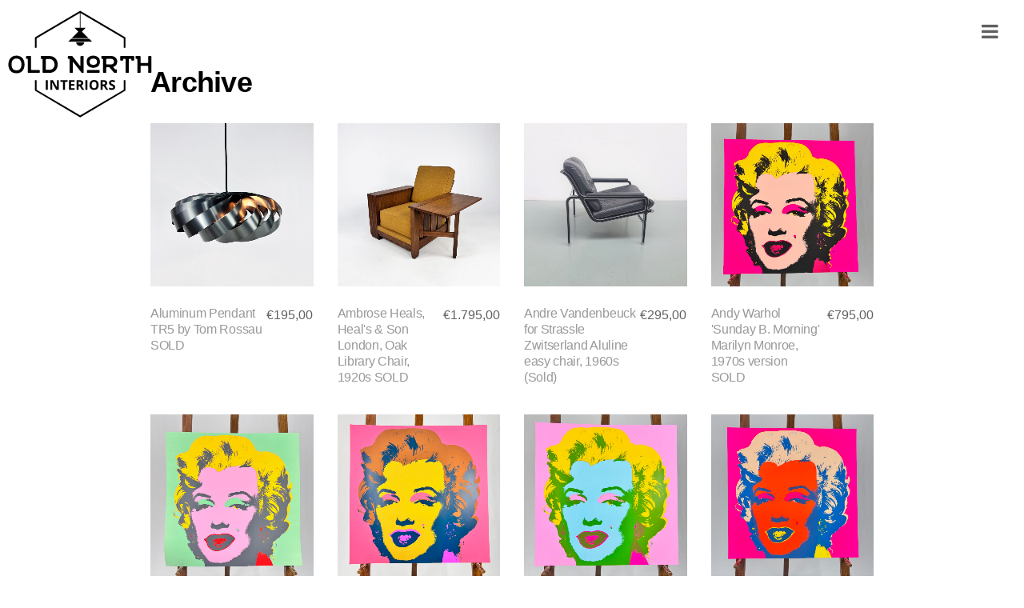

--- FILE ---
content_type: text/html; charset=UTF-8
request_url: https://oldnorthinteriors.com/product-category/archive/page/3/
body_size: 13696
content:
<!doctype html>
<html lang="en-US">
<head>
<meta charset="UTF-8">
<meta name="viewport" content="width=device-width, initial-scale=1">
<link rel="profile" href="http://gmpg.org/xfn/11">

<!-- Global Site Tag (gtag.js) - Google Analytics -->
<script async src="https://www.googletagmanager.com/gtag/js?id=UA-2836578-13"></script>
<script>
  window.dataLayer = window.dataLayer || [];
  function gtag(){dataLayer.push(arguments)};
  gtag('js', new Date());

  gtag('config', 'UA-2836578-13');
</script>


<meta name='robots' content='index, follow, max-image-preview:large, max-snippet:-1, max-video-preview:-1' />

	<!-- This site is optimized with the Yoast SEO plugin v23.3 - https://yoast.com/wordpress/plugins/seo/ -->
	<title>Archive Archives - Page 3 of 75 - Old North Interiors</title>
	<link rel="canonical" href="https://oldnorthinteriors.com/product-category/archive/page/3/" />
	<link rel="prev" href="https://oldnorthinteriors.com/product-category/archive/page/2/" />
	<link rel="next" href="https://oldnorthinteriors.com/product-category/archive/page/4/" />
	<meta property="og:locale" content="en_US" />
	<meta property="og:type" content="article" />
	<meta property="og:title" content="Archive Archives - Page 3 of 75 - Old North Interiors" />
	<meta property="og:url" content="https://oldnorthinteriors.com/product-category/archive/" />
	<meta property="og:site_name" content="Old North Interiors" />
	<meta name="twitter:card" content="summary_large_image" />
	<script type="application/ld+json" class="yoast-schema-graph">{"@context":"https://schema.org","@graph":[{"@type":"CollectionPage","@id":"https://oldnorthinteriors.com/product-category/archive/","url":"https://oldnorthinteriors.com/product-category/archive/page/3/","name":"Archive Archives - Page 3 of 75 - Old North Interiors","isPartOf":{"@id":"https://oldnorthinteriors.com/#website"},"primaryImageOfPage":{"@id":"https://oldnorthinteriors.com/product-category/archive/page/3/#primaryimage"},"image":{"@id":"https://oldnorthinteriors.com/product-category/archive/page/3/#primaryimage"},"thumbnailUrl":"https://oldnorthinteriors.com/wp-content/uploads/2023/10/2023000329-1.jpg","breadcrumb":{"@id":"https://oldnorthinteriors.com/product-category/archive/page/3/#breadcrumb"},"inLanguage":"en-US"},{"@type":"ImageObject","inLanguage":"en-US","@id":"https://oldnorthinteriors.com/product-category/archive/page/3/#primaryimage","url":"https://oldnorthinteriors.com/wp-content/uploads/2023/10/2023000329-1.jpg","contentUrl":"https://oldnorthinteriors.com/wp-content/uploads/2023/10/2023000329-1.jpg","width":2494,"height":2494,"caption":"Aluminum Pendant TR5 by Tom Rossau"},{"@type":"BreadcrumbList","@id":"https://oldnorthinteriors.com/product-category/archive/page/3/#breadcrumb","itemListElement":[{"@type":"ListItem","position":1,"name":"Home","item":"https://oldnorthinteriors.com/"},{"@type":"ListItem","position":2,"name":"Archive"}]},{"@type":"WebSite","@id":"https://oldnorthinteriors.com/#website","url":"https://oldnorthinteriors.com/","name":"Old North Interiors","description":"Authentic interior specialist","potentialAction":[{"@type":"SearchAction","target":{"@type":"EntryPoint","urlTemplate":"https://oldnorthinteriors.com/?s={search_term_string}"},"query-input":"required name=search_term_string"}],"inLanguage":"en-US"}]}</script>
	<!-- / Yoast SEO plugin. -->


<link rel='dns-prefetch' href='//cdnjs.cloudflare.com' />
<link rel='dns-prefetch' href='//fonts.googleapis.com' />
<link rel="alternate" type="application/rss+xml" title="Old North Interiors &raquo; Feed" href="https://oldnorthinteriors.com/feed/" />
<link rel="alternate" type="application/rss+xml" title="Old North Interiors &raquo; Archive Category Feed" href="https://oldnorthinteriors.com/product-category/archive/feed/" />
<script>
window._wpemojiSettings = {"baseUrl":"https:\/\/s.w.org\/images\/core\/emoji\/15.0.3\/72x72\/","ext":".png","svgUrl":"https:\/\/s.w.org\/images\/core\/emoji\/15.0.3\/svg\/","svgExt":".svg","source":{"concatemoji":"https:\/\/oldnorthinteriors.com\/wp-includes\/js\/wp-emoji-release.min.js?ver=6.6.4"}};
/*! This file is auto-generated */
!function(i,n){var o,s,e;function c(e){try{var t={supportTests:e,timestamp:(new Date).valueOf()};sessionStorage.setItem(o,JSON.stringify(t))}catch(e){}}function p(e,t,n){e.clearRect(0,0,e.canvas.width,e.canvas.height),e.fillText(t,0,0);var t=new Uint32Array(e.getImageData(0,0,e.canvas.width,e.canvas.height).data),r=(e.clearRect(0,0,e.canvas.width,e.canvas.height),e.fillText(n,0,0),new Uint32Array(e.getImageData(0,0,e.canvas.width,e.canvas.height).data));return t.every(function(e,t){return e===r[t]})}function u(e,t,n){switch(t){case"flag":return n(e,"\ud83c\udff3\ufe0f\u200d\u26a7\ufe0f","\ud83c\udff3\ufe0f\u200b\u26a7\ufe0f")?!1:!n(e,"\ud83c\uddfa\ud83c\uddf3","\ud83c\uddfa\u200b\ud83c\uddf3")&&!n(e,"\ud83c\udff4\udb40\udc67\udb40\udc62\udb40\udc65\udb40\udc6e\udb40\udc67\udb40\udc7f","\ud83c\udff4\u200b\udb40\udc67\u200b\udb40\udc62\u200b\udb40\udc65\u200b\udb40\udc6e\u200b\udb40\udc67\u200b\udb40\udc7f");case"emoji":return!n(e,"\ud83d\udc26\u200d\u2b1b","\ud83d\udc26\u200b\u2b1b")}return!1}function f(e,t,n){var r="undefined"!=typeof WorkerGlobalScope&&self instanceof WorkerGlobalScope?new OffscreenCanvas(300,150):i.createElement("canvas"),a=r.getContext("2d",{willReadFrequently:!0}),o=(a.textBaseline="top",a.font="600 32px Arial",{});return e.forEach(function(e){o[e]=t(a,e,n)}),o}function t(e){var t=i.createElement("script");t.src=e,t.defer=!0,i.head.appendChild(t)}"undefined"!=typeof Promise&&(o="wpEmojiSettingsSupports",s=["flag","emoji"],n.supports={everything:!0,everythingExceptFlag:!0},e=new Promise(function(e){i.addEventListener("DOMContentLoaded",e,{once:!0})}),new Promise(function(t){var n=function(){try{var e=JSON.parse(sessionStorage.getItem(o));if("object"==typeof e&&"number"==typeof e.timestamp&&(new Date).valueOf()<e.timestamp+604800&&"object"==typeof e.supportTests)return e.supportTests}catch(e){}return null}();if(!n){if("undefined"!=typeof Worker&&"undefined"!=typeof OffscreenCanvas&&"undefined"!=typeof URL&&URL.createObjectURL&&"undefined"!=typeof Blob)try{var e="postMessage("+f.toString()+"("+[JSON.stringify(s),u.toString(),p.toString()].join(",")+"));",r=new Blob([e],{type:"text/javascript"}),a=new Worker(URL.createObjectURL(r),{name:"wpTestEmojiSupports"});return void(a.onmessage=function(e){c(n=e.data),a.terminate(),t(n)})}catch(e){}c(n=f(s,u,p))}t(n)}).then(function(e){for(var t in e)n.supports[t]=e[t],n.supports.everything=n.supports.everything&&n.supports[t],"flag"!==t&&(n.supports.everythingExceptFlag=n.supports.everythingExceptFlag&&n.supports[t]);n.supports.everythingExceptFlag=n.supports.everythingExceptFlag&&!n.supports.flag,n.DOMReady=!1,n.readyCallback=function(){n.DOMReady=!0}}).then(function(){return e}).then(function(){var e;n.supports.everything||(n.readyCallback(),(e=n.source||{}).concatemoji?t(e.concatemoji):e.wpemoji&&e.twemoji&&(t(e.twemoji),t(e.wpemoji)))}))}((window,document),window._wpemojiSettings);
</script>
<style id='wp-emoji-styles-inline-css'>

	img.wp-smiley, img.emoji {
		display: inline !important;
		border: none !important;
		box-shadow: none !important;
		height: 1em !important;
		width: 1em !important;
		margin: 0 0.07em !important;
		vertical-align: -0.1em !important;
		background: none !important;
		padding: 0 !important;
	}
</style>
<link rel='stylesheet' id='wp-block-library-css' href='https://oldnorthinteriors.com/wp-includes/css/dist/block-library/style.min.css?ver=6.6.4' media='all' />
<style id='wp-block-library-theme-inline-css'>
.wp-block-audio :where(figcaption){color:#555;font-size:13px;text-align:center}.is-dark-theme .wp-block-audio :where(figcaption){color:#ffffffa6}.wp-block-audio{margin:0 0 1em}.wp-block-code{border:1px solid #ccc;border-radius:4px;font-family:Menlo,Consolas,monaco,monospace;padding:.8em 1em}.wp-block-embed :where(figcaption){color:#555;font-size:13px;text-align:center}.is-dark-theme .wp-block-embed :where(figcaption){color:#ffffffa6}.wp-block-embed{margin:0 0 1em}.blocks-gallery-caption{color:#555;font-size:13px;text-align:center}.is-dark-theme .blocks-gallery-caption{color:#ffffffa6}:root :where(.wp-block-image figcaption){color:#555;font-size:13px;text-align:center}.is-dark-theme :root :where(.wp-block-image figcaption){color:#ffffffa6}.wp-block-image{margin:0 0 1em}.wp-block-pullquote{border-bottom:4px solid;border-top:4px solid;color:currentColor;margin-bottom:1.75em}.wp-block-pullquote cite,.wp-block-pullquote footer,.wp-block-pullquote__citation{color:currentColor;font-size:.8125em;font-style:normal;text-transform:uppercase}.wp-block-quote{border-left:.25em solid;margin:0 0 1.75em;padding-left:1em}.wp-block-quote cite,.wp-block-quote footer{color:currentColor;font-size:.8125em;font-style:normal;position:relative}.wp-block-quote.has-text-align-right{border-left:none;border-right:.25em solid;padding-left:0;padding-right:1em}.wp-block-quote.has-text-align-center{border:none;padding-left:0}.wp-block-quote.is-large,.wp-block-quote.is-style-large,.wp-block-quote.is-style-plain{border:none}.wp-block-search .wp-block-search__label{font-weight:700}.wp-block-search__button{border:1px solid #ccc;padding:.375em .625em}:where(.wp-block-group.has-background){padding:1.25em 2.375em}.wp-block-separator.has-css-opacity{opacity:.4}.wp-block-separator{border:none;border-bottom:2px solid;margin-left:auto;margin-right:auto}.wp-block-separator.has-alpha-channel-opacity{opacity:1}.wp-block-separator:not(.is-style-wide):not(.is-style-dots){width:100px}.wp-block-separator.has-background:not(.is-style-dots){border-bottom:none;height:1px}.wp-block-separator.has-background:not(.is-style-wide):not(.is-style-dots){height:2px}.wp-block-table{margin:0 0 1em}.wp-block-table td,.wp-block-table th{word-break:normal}.wp-block-table :where(figcaption){color:#555;font-size:13px;text-align:center}.is-dark-theme .wp-block-table :where(figcaption){color:#ffffffa6}.wp-block-video :where(figcaption){color:#555;font-size:13px;text-align:center}.is-dark-theme .wp-block-video :where(figcaption){color:#ffffffa6}.wp-block-video{margin:0 0 1em}:root :where(.wp-block-template-part.has-background){margin-bottom:0;margin-top:0;padding:1.25em 2.375em}
</style>
<style id='filebird-block-filebird-gallery-style-inline-css'>
ul.filebird-block-filebird-gallery{margin:auto!important;padding:0!important;width:100%}ul.filebird-block-filebird-gallery.layout-grid{display:grid;grid-gap:20px;align-items:stretch;grid-template-columns:repeat(var(--columns),1fr);justify-items:stretch}ul.filebird-block-filebird-gallery.layout-grid li img{border:1px solid #ccc;box-shadow:2px 2px 6px 0 rgba(0,0,0,.3);height:100%;max-width:100%;-o-object-fit:cover;object-fit:cover;width:100%}ul.filebird-block-filebird-gallery.layout-masonry{-moz-column-count:var(--columns);-moz-column-gap:var(--space);column-gap:var(--space);-moz-column-width:var(--min-width);columns:var(--min-width) var(--columns);display:block;overflow:auto}ul.filebird-block-filebird-gallery.layout-masonry li{margin-bottom:var(--space)}ul.filebird-block-filebird-gallery li{list-style:none}ul.filebird-block-filebird-gallery li figure{height:100%;margin:0;padding:0;position:relative;width:100%}ul.filebird-block-filebird-gallery li figure figcaption{background:linear-gradient(0deg,rgba(0,0,0,.7),rgba(0,0,0,.3) 70%,transparent);bottom:0;box-sizing:border-box;color:#fff;font-size:.8em;margin:0;max-height:100%;overflow:auto;padding:3em .77em .7em;position:absolute;text-align:center;width:100%;z-index:2}ul.filebird-block-filebird-gallery li figure figcaption a{color:inherit}

</style>
<style id='classic-theme-styles-inline-css'>
/*! This file is auto-generated */
.wp-block-button__link{color:#fff;background-color:#32373c;border-radius:9999px;box-shadow:none;text-decoration:none;padding:calc(.667em + 2px) calc(1.333em + 2px);font-size:1.125em}.wp-block-file__button{background:#32373c;color:#fff;text-decoration:none}
</style>
<style id='global-styles-inline-css'>
:root{--wp--preset--aspect-ratio--square: 1;--wp--preset--aspect-ratio--4-3: 4/3;--wp--preset--aspect-ratio--3-4: 3/4;--wp--preset--aspect-ratio--3-2: 3/2;--wp--preset--aspect-ratio--2-3: 2/3;--wp--preset--aspect-ratio--16-9: 16/9;--wp--preset--aspect-ratio--9-16: 9/16;--wp--preset--color--black: #000000;--wp--preset--color--cyan-bluish-gray: #abb8c3;--wp--preset--color--white: #FFF;--wp--preset--color--pale-pink: #f78da7;--wp--preset--color--vivid-red: #cf2e2e;--wp--preset--color--luminous-vivid-orange: #ff6900;--wp--preset--color--luminous-vivid-amber: #fcb900;--wp--preset--color--light-green-cyan: #7bdcb5;--wp--preset--color--vivid-green-cyan: #00d084;--wp--preset--color--pale-cyan-blue: #8ed1fc;--wp--preset--color--vivid-cyan-blue: #0693e3;--wp--preset--color--vivid-purple: #9b51e0;--wp--preset--color--primary: #0073a8;--wp--preset--color--secondary: #005075;--wp--preset--color--dark-gray: #111;--wp--preset--color--light-gray: #767676;--wp--preset--gradient--vivid-cyan-blue-to-vivid-purple: linear-gradient(135deg,rgba(6,147,227,1) 0%,rgb(155,81,224) 100%);--wp--preset--gradient--light-green-cyan-to-vivid-green-cyan: linear-gradient(135deg,rgb(122,220,180) 0%,rgb(0,208,130) 100%);--wp--preset--gradient--luminous-vivid-amber-to-luminous-vivid-orange: linear-gradient(135deg,rgba(252,185,0,1) 0%,rgba(255,105,0,1) 100%);--wp--preset--gradient--luminous-vivid-orange-to-vivid-red: linear-gradient(135deg,rgba(255,105,0,1) 0%,rgb(207,46,46) 100%);--wp--preset--gradient--very-light-gray-to-cyan-bluish-gray: linear-gradient(135deg,rgb(238,238,238) 0%,rgb(169,184,195) 100%);--wp--preset--gradient--cool-to-warm-spectrum: linear-gradient(135deg,rgb(74,234,220) 0%,rgb(151,120,209) 20%,rgb(207,42,186) 40%,rgb(238,44,130) 60%,rgb(251,105,98) 80%,rgb(254,248,76) 100%);--wp--preset--gradient--blush-light-purple: linear-gradient(135deg,rgb(255,206,236) 0%,rgb(152,150,240) 100%);--wp--preset--gradient--blush-bordeaux: linear-gradient(135deg,rgb(254,205,165) 0%,rgb(254,45,45) 50%,rgb(107,0,62) 100%);--wp--preset--gradient--luminous-dusk: linear-gradient(135deg,rgb(255,203,112) 0%,rgb(199,81,192) 50%,rgb(65,88,208) 100%);--wp--preset--gradient--pale-ocean: linear-gradient(135deg,rgb(255,245,203) 0%,rgb(182,227,212) 50%,rgb(51,167,181) 100%);--wp--preset--gradient--electric-grass: linear-gradient(135deg,rgb(202,248,128) 0%,rgb(113,206,126) 100%);--wp--preset--gradient--midnight: linear-gradient(135deg,rgb(2,3,129) 0%,rgb(40,116,252) 100%);--wp--preset--font-size--small: 19.5px;--wp--preset--font-size--medium: 20px;--wp--preset--font-size--large: 36.5px;--wp--preset--font-size--x-large: 42px;--wp--preset--font-size--normal: 22px;--wp--preset--font-size--huge: 49.5px;--wp--preset--font-family--inter: "Inter", sans-serif;--wp--preset--font-family--cardo: Cardo;--wp--preset--spacing--20: 0.44rem;--wp--preset--spacing--30: 0.67rem;--wp--preset--spacing--40: 1rem;--wp--preset--spacing--50: 1.5rem;--wp--preset--spacing--60: 2.25rem;--wp--preset--spacing--70: 3.38rem;--wp--preset--spacing--80: 5.06rem;--wp--preset--shadow--natural: 6px 6px 9px rgba(0, 0, 0, 0.2);--wp--preset--shadow--deep: 12px 12px 50px rgba(0, 0, 0, 0.4);--wp--preset--shadow--sharp: 6px 6px 0px rgba(0, 0, 0, 0.2);--wp--preset--shadow--outlined: 6px 6px 0px -3px rgba(255, 255, 255, 1), 6px 6px rgba(0, 0, 0, 1);--wp--preset--shadow--crisp: 6px 6px 0px rgba(0, 0, 0, 1);}:where(.is-layout-flex){gap: 0.5em;}:where(.is-layout-grid){gap: 0.5em;}body .is-layout-flex{display: flex;}.is-layout-flex{flex-wrap: wrap;align-items: center;}.is-layout-flex > :is(*, div){margin: 0;}body .is-layout-grid{display: grid;}.is-layout-grid > :is(*, div){margin: 0;}:where(.wp-block-columns.is-layout-flex){gap: 2em;}:where(.wp-block-columns.is-layout-grid){gap: 2em;}:where(.wp-block-post-template.is-layout-flex){gap: 1.25em;}:where(.wp-block-post-template.is-layout-grid){gap: 1.25em;}.has-black-color{color: var(--wp--preset--color--black) !important;}.has-cyan-bluish-gray-color{color: var(--wp--preset--color--cyan-bluish-gray) !important;}.has-white-color{color: var(--wp--preset--color--white) !important;}.has-pale-pink-color{color: var(--wp--preset--color--pale-pink) !important;}.has-vivid-red-color{color: var(--wp--preset--color--vivid-red) !important;}.has-luminous-vivid-orange-color{color: var(--wp--preset--color--luminous-vivid-orange) !important;}.has-luminous-vivid-amber-color{color: var(--wp--preset--color--luminous-vivid-amber) !important;}.has-light-green-cyan-color{color: var(--wp--preset--color--light-green-cyan) !important;}.has-vivid-green-cyan-color{color: var(--wp--preset--color--vivid-green-cyan) !important;}.has-pale-cyan-blue-color{color: var(--wp--preset--color--pale-cyan-blue) !important;}.has-vivid-cyan-blue-color{color: var(--wp--preset--color--vivid-cyan-blue) !important;}.has-vivid-purple-color{color: var(--wp--preset--color--vivid-purple) !important;}.has-black-background-color{background-color: var(--wp--preset--color--black) !important;}.has-cyan-bluish-gray-background-color{background-color: var(--wp--preset--color--cyan-bluish-gray) !important;}.has-white-background-color{background-color: var(--wp--preset--color--white) !important;}.has-pale-pink-background-color{background-color: var(--wp--preset--color--pale-pink) !important;}.has-vivid-red-background-color{background-color: var(--wp--preset--color--vivid-red) !important;}.has-luminous-vivid-orange-background-color{background-color: var(--wp--preset--color--luminous-vivid-orange) !important;}.has-luminous-vivid-amber-background-color{background-color: var(--wp--preset--color--luminous-vivid-amber) !important;}.has-light-green-cyan-background-color{background-color: var(--wp--preset--color--light-green-cyan) !important;}.has-vivid-green-cyan-background-color{background-color: var(--wp--preset--color--vivid-green-cyan) !important;}.has-pale-cyan-blue-background-color{background-color: var(--wp--preset--color--pale-cyan-blue) !important;}.has-vivid-cyan-blue-background-color{background-color: var(--wp--preset--color--vivid-cyan-blue) !important;}.has-vivid-purple-background-color{background-color: var(--wp--preset--color--vivid-purple) !important;}.has-black-border-color{border-color: var(--wp--preset--color--black) !important;}.has-cyan-bluish-gray-border-color{border-color: var(--wp--preset--color--cyan-bluish-gray) !important;}.has-white-border-color{border-color: var(--wp--preset--color--white) !important;}.has-pale-pink-border-color{border-color: var(--wp--preset--color--pale-pink) !important;}.has-vivid-red-border-color{border-color: var(--wp--preset--color--vivid-red) !important;}.has-luminous-vivid-orange-border-color{border-color: var(--wp--preset--color--luminous-vivid-orange) !important;}.has-luminous-vivid-amber-border-color{border-color: var(--wp--preset--color--luminous-vivid-amber) !important;}.has-light-green-cyan-border-color{border-color: var(--wp--preset--color--light-green-cyan) !important;}.has-vivid-green-cyan-border-color{border-color: var(--wp--preset--color--vivid-green-cyan) !important;}.has-pale-cyan-blue-border-color{border-color: var(--wp--preset--color--pale-cyan-blue) !important;}.has-vivid-cyan-blue-border-color{border-color: var(--wp--preset--color--vivid-cyan-blue) !important;}.has-vivid-purple-border-color{border-color: var(--wp--preset--color--vivid-purple) !important;}.has-vivid-cyan-blue-to-vivid-purple-gradient-background{background: var(--wp--preset--gradient--vivid-cyan-blue-to-vivid-purple) !important;}.has-light-green-cyan-to-vivid-green-cyan-gradient-background{background: var(--wp--preset--gradient--light-green-cyan-to-vivid-green-cyan) !important;}.has-luminous-vivid-amber-to-luminous-vivid-orange-gradient-background{background: var(--wp--preset--gradient--luminous-vivid-amber-to-luminous-vivid-orange) !important;}.has-luminous-vivid-orange-to-vivid-red-gradient-background{background: var(--wp--preset--gradient--luminous-vivid-orange-to-vivid-red) !important;}.has-very-light-gray-to-cyan-bluish-gray-gradient-background{background: var(--wp--preset--gradient--very-light-gray-to-cyan-bluish-gray) !important;}.has-cool-to-warm-spectrum-gradient-background{background: var(--wp--preset--gradient--cool-to-warm-spectrum) !important;}.has-blush-light-purple-gradient-background{background: var(--wp--preset--gradient--blush-light-purple) !important;}.has-blush-bordeaux-gradient-background{background: var(--wp--preset--gradient--blush-bordeaux) !important;}.has-luminous-dusk-gradient-background{background: var(--wp--preset--gradient--luminous-dusk) !important;}.has-pale-ocean-gradient-background{background: var(--wp--preset--gradient--pale-ocean) !important;}.has-electric-grass-gradient-background{background: var(--wp--preset--gradient--electric-grass) !important;}.has-midnight-gradient-background{background: var(--wp--preset--gradient--midnight) !important;}.has-small-font-size{font-size: var(--wp--preset--font-size--small) !important;}.has-medium-font-size{font-size: var(--wp--preset--font-size--medium) !important;}.has-large-font-size{font-size: var(--wp--preset--font-size--large) !important;}.has-x-large-font-size{font-size: var(--wp--preset--font-size--x-large) !important;}
:where(.wp-block-post-template.is-layout-flex){gap: 1.25em;}:where(.wp-block-post-template.is-layout-grid){gap: 1.25em;}
:where(.wp-block-columns.is-layout-flex){gap: 2em;}:where(.wp-block-columns.is-layout-grid){gap: 2em;}
:root :where(.wp-block-pullquote){font-size: 1.5em;line-height: 1.6;}
</style>
<link rel='stylesheet' id='contact-form-7-css' href='https://oldnorthinteriors.com/wp-content/plugins/contact-form-7/includes/css/styles.css?ver=5.9.8' media='all' />
<style id='contact-form-7-inline-css'>
.wpcf7 .wpcf7-recaptcha iframe {margin-bottom: 0;}.wpcf7 .wpcf7-recaptcha[data-align="center"] > div {margin: 0 auto;}.wpcf7 .wpcf7-recaptcha[data-align="right"] > div {margin: 0 0 0 auto;}
</style>
<link rel='stylesheet' id='woocommerce-layout-css' href='https://oldnorthinteriors.com/wp-content/plugins/woocommerce/assets/css/woocommerce-layout.css?ver=9.2.2' media='all' />
<link rel='stylesheet' id='woocommerce-smallscreen-css' href='https://oldnorthinteriors.com/wp-content/plugins/woocommerce/assets/css/woocommerce-smallscreen.css?ver=9.2.2' media='only screen and (max-width: 768px)' />
<link rel='stylesheet' id='woocommerce-general-css' href='//oldnorthinteriors.com/wp-content/plugins/woocommerce/assets/css/twenty-nineteen.css?ver=9.2.2' media='all' />
<style id='woocommerce-inline-inline-css'>
.woocommerce form .form-row .required { visibility: visible; }
</style>
<link rel='stylesheet' id='parent-stylesheet-css' href='https://oldnorthinteriors.com/wp-content/themes/twentynineteen/style.css?ver=6.6.4' media='all' />
<link rel='stylesheet' id='child-stylesheet-css' href='https://oldnorthinteriors.com/wp-content/themes/oni23/style.css?ver=6.6.4' media='all' />
<link rel='stylesheet' id='oni-bootstrap-4-css' href='https://cdnjs.cloudflare.com/ajax/libs/twitter-bootstrap/4.0.0-alpha.6/css/bootstrap.min.css?ver=6.6.4' media='all' />
<link rel='stylesheet' id='oni-fontawesome-css' href='https://cdnjs.cloudflare.com/ajax/libs/font-awesome/4.7.0/css/font-awesome.min.css?ver=6.6.4' media='all' />
<link rel='stylesheet' id='oni-google-font-css' href='https://fonts.googleapis.com/css?family=Open+Sans%3A300%2C400%2C700&#038;ver=6.6.4' media='all' />
<link rel='stylesheet' id='oni-style-css' href='https://oldnorthinteriors.com/wp-content/themes/oni23/style.css?ver=6.6.4' media='all' />
<link rel='stylesheet' id='twentynineteen-style-css' href='https://oldnorthinteriors.com/wp-content/themes/oni23/style.css?ver=1.0.0' media='all' />
<link rel='stylesheet' id='twentynineteen-print-style-css' href='https://oldnorthinteriors.com/wp-content/themes/twentynineteen/print.css?ver=1.0.0' media='print' />
<script src="https://cdnjs.cloudflare.com/ajax/libs/jquery/1.12.4/jquery.min.js" id="jquery-js"></script>
<script src="https://oldnorthinteriors.com/wp-content/plugins/woocommerce/assets/js/jquery-blockui/jquery.blockUI.min.js?ver=2.7.0-wc.9.2.2" id="jquery-blockui-js" defer data-wp-strategy="defer"></script>
<script id="wc-add-to-cart-js-extra">
var wc_add_to_cart_params = {"ajax_url":"\/wp-admin\/admin-ajax.php","wc_ajax_url":"\/?wc-ajax=%%endpoint%%","i18n_view_cart":"View cart","cart_url":"https:\/\/oldnorthinteriors.com","is_cart":"","cart_redirect_after_add":"no"};
</script>
<script src="https://oldnorthinteriors.com/wp-content/plugins/woocommerce/assets/js/frontend/add-to-cart.min.js?ver=9.2.2" id="wc-add-to-cart-js" defer data-wp-strategy="defer"></script>
<script src="https://oldnorthinteriors.com/wp-content/plugins/woocommerce/assets/js/js-cookie/js.cookie.min.js?ver=2.1.4-wc.9.2.2" id="js-cookie-js" defer data-wp-strategy="defer"></script>
<script id="woocommerce-js-extra">
var woocommerce_params = {"ajax_url":"\/wp-admin\/admin-ajax.php","wc_ajax_url":"\/?wc-ajax=%%endpoint%%"};
</script>
<script src="https://oldnorthinteriors.com/wp-content/plugins/woocommerce/assets/js/frontend/woocommerce.min.js?ver=9.2.2" id="woocommerce-js" defer data-wp-strategy="defer"></script>
<link rel="https://api.w.org/" href="https://oldnorthinteriors.com/wp-json/" /><link rel="alternate" title="JSON" type="application/json" href="https://oldnorthinteriors.com/wp-json/wp/v2/product_cat/925" /><link rel="EditURI" type="application/rsd+xml" title="RSD" href="https://oldnorthinteriors.com/xmlrpc.php?rsd" />
<meta name="generator" content="WordPress 6.6.4" />
<meta name="generator" content="WooCommerce 9.2.2" />
	<noscript><style>.woocommerce-product-gallery{ opacity: 1 !important; }</style></noscript>
	<style id='wp-fonts-local'>
@font-face{font-family:Inter;font-style:normal;font-weight:300 900;font-display:fallback;src:url('https://oldnorthinteriors.com/wp-content/plugins/woocommerce/assets/fonts/Inter-VariableFont_slnt,wght.woff2') format('woff2');font-stretch:normal;}
@font-face{font-family:Cardo;font-style:normal;font-weight:400;font-display:fallback;src:url('https://oldnorthinteriors.com/wp-content/plugins/woocommerce/assets/fonts/cardo_normal_400.woff2') format('woff2');}
</style>
<link rel="icon" href="https://oldnorthinteriors.com/wp-content/uploads/2019/01/cropped-old-north-interiors-e1547160417951-1-32x32.png" sizes="32x32" />
<link rel="icon" href="https://oldnorthinteriors.com/wp-content/uploads/2019/01/cropped-old-north-interiors-e1547160417951-1-192x192.png" sizes="192x192" />
<link rel="apple-touch-icon" href="https://oldnorthinteriors.com/wp-content/uploads/2019/01/cropped-old-north-interiors-e1547160417951-1-180x180.png" />
<meta name="msapplication-TileImage" content="https://oldnorthinteriors.com/wp-content/uploads/2019/01/cropped-old-north-interiors-e1547160417951-1-270x270.png" />


<script>
	;(function() {
	  window.onload = function() {
		var preloading = document.querySelector('.page-preloading');
		preloading.classList.add('loading-done');
	  };
	})();
    function init() {
        window.addEventListener('scroll', function(e){
            var distanceY = window.pageYOffset || document.documentElement.scrollTop,
                shrinkOn = 300,
                header = document.querySelector("header");
            if (distanceY > shrinkOn) {
                classie.add(header,"smaller");
            } else {
                if (classie.has(header,"smaller")) {
                    classie.remove(header,"smaller");
                }
            }
        });
    }
    window.onload = init();
	jQuery(document).ready(function($){
		 /* 
		 Replace all SVG images with inline SVG
		 */
		jQuery('img.svg').each(function(){
			var $img = jQuery(this);
			var imgID = $img.attr('id');
			var imgClass = $img.attr('class');
			var imgURL = $img.attr('src');
		
			jQuery.get(imgURL, function(data) {
				// Get the SVG tag, ignore the rest
				var $svg = jQuery(data).find('svg');
		
				// Add replaced image's ID to the new SVG
				if(typeof imgID !== 'undefined') {
					$svg = $svg.attr('id', imgID);
				}
				// Add replaced image's classes to the new SVG
				if(typeof imgClass !== 'undefined') {
					$svg = $svg.attr('class', imgClass+' replaced-svg');
				}
		
				// Remove any invalid XML tags as per http://validator.w3.org
				$svg = $svg.removeAttr('xmlns:a');
		
				// Check if the viewport is set, if the viewport is not set the SVG wont't scale.
				if(!$svg.attr('viewBox') && $svg.attr('height') && $svg.attr('width')) {
					$svg.attr('viewBox', '0 0 ' + $svg.attr('height') + ' ' + $svg.attr('width'))
				}
		
				// Replace image with new SVG
				$img.replaceWith($svg);
		
			}, 'xml');
		});
	}); 	
</script>
</head>

<body class="archive paged tax-product_cat term-archive term-925 wp-embed-responsive paged-3 page-preloading theme-twentynineteen woocommerce woocommerce-page woocommerce-no-js hfeed image-filters-enabled"> <!--page-preloading-->
    
        <!-- Navbar -->
        <!-- Remove ".navbar-sticky" class to make navigation bar scrollable with the page. -->
        <header class="navbar navbar-sticky">
    
          <!-- Site Logo -->
        <a class="site-logo visible-desktop" href="https://oldnorthinteriors.com/" rel="home" >
        <img class="svg" src="https://oldnorthinteriors.com/wp-content/themes/oni23/img/logo.svg" alt="Old North Interiors">
        </a>
        <a class="site-logo visible-mobile" href="https://oldnorthinteriors.com/" rel="home" >
        <img class="svg" src="https://oldnorthinteriors.com/wp-content/themes/oni23/img/logo.svg" alt="Old North Interiors">
        </a>
    
          <!-- Toolbar -->
          <div class="toolbar">
            <div class="inner">
              <a href="#menu" class="toolbar-toggle"><i class="fa fa-bars"></i></a>
            </div>
          </div><!-- .toolbar -->
    
          <!-- Toolbar Dropdown -->
          <div class="toolbar-dropdown">
    
            <!-- Menu -->
            <div class="toolbar-section" id="menu">
              <div class="inner">
                <div class="menu-menu-1-container"><ul id="menu-menu-1" class="main-navigation space-bottom"><li id="menu-item-39" class="menu-item menu-item-type-post_type menu-item-object-page menu-item-home menu-item-39"><a href="https://oldnorthinteriors.com/">Homepage</a></li>
<li id="menu-item-43" class="menu-item menu-item-type-post_type menu-item-object-page menu-item-43"><a href="https://oldnorthinteriors.com/collection/">New in Store</a></li>
<li id="menu-item-71" class="menu-item menu-item-type-post_type menu-item-object-page menu-item-71"><a href="https://oldnorthinteriors.com/about-us/">About us</a></li>
<li id="menu-item-59" class="menu-item menu-item-type-post_type menu-item-object-page menu-item-59"><a href="https://oldnorthinteriors.com/contact/">Contact us</a></li>
<li id="menu-item-5583" class="menu-item menu-item-type-custom menu-item-object-custom menu-item-5583"><a href="https://oldnorthinteriors.com/product-category/archive/">Archive</a></li>
</ul></div>                <div class="subinfo">
                <ul class="list-icon text-sm">
                  <li>
                    <i class="fa fa-map-marker"></i>
					  Visit our warehouse<br><a href="/contact" target="_blank">by appointment</a><br>Rotterdam<br>The Netherlands
                  </li>
                  <li>
                    <i class="fa fa-phone"></i>
                    +31 (0)6 468 731 22
                  </li>
                  <li>
                    <i class="fa fa-envelope"></i>
                    <a href="mailto:info@oldnorthinteriors.com">info@oldnorthinteriors.com</a>
                  </li>
                </ul><!-- .list-icon -->
                <span class="text-sm display-inline" style="margin-bottom: 6px;">Follow us on: &nbsp;&nbsp;</span>
                <div class="social-bar display-inline">
                  <a href="#" class="sb-facebook" data-toggle="tooltip" data-placement="top" title="Facebook">
                    <i class="fa fa-facebook"></i>
                  </a>
                  <a href="#" class="sb-instagram" data-toggle="tooltip" data-placement="top" title="" data-original-title="Instagram">
                    <i class="fa fa-instagram"></i>
                  </a>
                </div>
                </div>
                </div>
              </div><!-- .inner -->
            </div><!-- .toolbar-section#menu -->
        </header><!-- .navbar.navbar-sticky -->
    
    

	<div id="content" class="site-content">
<section id="primary" class="content-area"><main id="main" class="site-main"><header class="woocommerce-products-header">
			<h1 class="woocommerce-products-header__title page-title">Archive</h1>
	
	</header>
<div class="woocommerce-notices-wrapper"></div><!--<p class="woocommerce-result-count">
	Showing 33&ndash;48 of 1200 results</p>-->
<!--<form class="woocommerce-ordering" method="get">
	<select name="orderby" class="orderby">
					<option value="menu_order"  selected='selected'>Default sorting</option>
					<option value="popularity" >Sort by popularity</option>
					<option value="date" >Sort by latest</option>
					<option value="price" >Sort by price: low to high</option>
					<option value="price-desc" >Sort by price: high to low</option>
			</select>
	<input type="hidden" name="paged" value="1" />
	</form>-->
<section class="row"><div class="col-lg-3 col-sm-6 post-9822 product type-product status-publish has-post-thumbnail product_cat-archive product_tag-aluminum-pendant-tr5-by-tom-rossau entry first outofstock shipping-taxable purchasable product-type-simple">
	<div class="shop-item">
    
        <div class="shop-thumbnail">
          <a href="https://oldnorthinteriors.com/product/aluminum-pendant-tr5-by-tom-rossau/" class="item-link"></a>
          <img width="550" height="550" src="https://oldnorthinteriors.com/wp-content/uploads/2023/10/2023000329-1-768x768.jpg" class="attachment-550x550 size-550x550" alt="Aluminum Pendant TR5 by Tom Rossau" decoding="async" fetchpriority="high" srcset="https://oldnorthinteriors.com/wp-content/uploads/2023/10/2023000329-1-768x768.jpg 768w, https://oldnorthinteriors.com/wp-content/uploads/2023/10/2023000329-1-300x300.jpg 300w, https://oldnorthinteriors.com/wp-content/uploads/2023/10/2023000329-1-1024x1024.jpg 1024w, https://oldnorthinteriors.com/wp-content/uploads/2023/10/2023000329-1-150x150.jpg 150w, https://oldnorthinteriors.com/wp-content/uploads/2023/10/2023000329-1-1536x1536.jpg 1536w, https://oldnorthinteriors.com/wp-content/uploads/2023/10/2023000329-1-2048x2048.jpg 2048w, https://oldnorthinteriors.com/wp-content/uploads/2023/10/2023000329-1-1568x1568.jpg 1568w, https://oldnorthinteriors.com/wp-content/uploads/2023/10/2023000329-1-450x450.jpg 450w, https://oldnorthinteriors.com/wp-content/uploads/2023/10/2023000329-1-100x100.jpg 100w" sizes="(max-width: 34.9rem) calc(100vw - 2rem), (max-width: 53rem) calc(8 * (100vw / 12)), (min-width: 53rem) calc(6 * (100vw / 12)), 100vw" />          <div class="shop-item-tools">
            <a href="/contact?subject=Aluminum Pendant TR5 by Tom Rossau SOLD&producturl=https://oldnorthinteriors.com/product/aluminum-pendant-tr5-by-tom-rossau/" class="add-to-cart">
              <em>Inquire</em>
              <svg x="0px" y="0px" width="32px" height="32px" viewBox="0 0 32 32">
                <path stroke-dasharray="19.79 19.79" stroke-dashoffset="19.79" fill="none" stroke="#FFFFFF" stroke-width="2" stroke-linecap="square" stroke-miterlimit="10" d="M9,17l3.9,3.9c0.1,0.1,0.2,0.1,0.3,0L23,11"></path>
              </svg>
            </a>
          </div>
        </div>
        
        <div class="shop-item-details">
          <h3 class="shop-item-title"><a href="https://oldnorthinteriors.com/product/aluminum-pendant-tr5-by-tom-rossau/">Aluminum Pendant TR5 by Tom Rossau SOLD</a></h3>
          <span class="shop-item-price">
            <span class="woocommerce-Price-amount amount"><bdi><span class="woocommerce-Price-currencySymbol">&euro;</span>195,00</bdi></span>          </span>
        </div>
        
	</div>
</div>
<div class="col-lg-3 col-sm-6 post-10534 product type-product status-publish has-post-thumbnail product_cat-archive product_tag-1920s product_tag-ambrose-heals product_tag-heals-son-london product_tag-oak-library-chair entry  outofstock shipping-taxable purchasable product-type-simple">
	<div class="shop-item">
    
        <div class="shop-thumbnail">
          <a href="https://oldnorthinteriors.com/product/ambrose-heals-heals-son-london-oak-library-chair-1920s/" class="item-link"></a>
          <img width="550" height="550" src="https://oldnorthinteriors.com/wp-content/uploads/2024/02/202400049-5-768x768.jpg" class="attachment-550x550 size-550x550" alt="Ambrose Heals, Heal&#039;s &amp; Son London, Oak Library Chair, 1920s" decoding="async" srcset="https://oldnorthinteriors.com/wp-content/uploads/2024/02/202400049-5-768x768.jpg 768w, https://oldnorthinteriors.com/wp-content/uploads/2024/02/202400049-5-300x300.jpg 300w, https://oldnorthinteriors.com/wp-content/uploads/2024/02/202400049-5-1024x1024.jpg 1024w, https://oldnorthinteriors.com/wp-content/uploads/2024/02/202400049-5-150x150.jpg 150w, https://oldnorthinteriors.com/wp-content/uploads/2024/02/202400049-5-1536x1536.jpg 1536w, https://oldnorthinteriors.com/wp-content/uploads/2024/02/202400049-5-2048x2048.jpg 2048w, https://oldnorthinteriors.com/wp-content/uploads/2024/02/202400049-5-1568x1568.jpg 1568w, https://oldnorthinteriors.com/wp-content/uploads/2024/02/202400049-5-450x450.jpg 450w, https://oldnorthinteriors.com/wp-content/uploads/2024/02/202400049-5-100x100.jpg 100w" sizes="(max-width: 34.9rem) calc(100vw - 2rem), (max-width: 53rem) calc(8 * (100vw / 12)), (min-width: 53rem) calc(6 * (100vw / 12)), 100vw" />          <div class="shop-item-tools">
            <a href="/contact?subject=Ambrose Heals, Heal's & Son London, Oak Library Chair, 1920s SOLD&producturl=https://oldnorthinteriors.com/product/ambrose-heals-heals-son-london-oak-library-chair-1920s/" class="add-to-cart">
              <em>Inquire</em>
              <svg x="0px" y="0px" width="32px" height="32px" viewBox="0 0 32 32">
                <path stroke-dasharray="19.79 19.79" stroke-dashoffset="19.79" fill="none" stroke="#FFFFFF" stroke-width="2" stroke-linecap="square" stroke-miterlimit="10" d="M9,17l3.9,3.9c0.1,0.1,0.2,0.1,0.3,0L23,11"></path>
              </svg>
            </a>
          </div>
        </div>
        
        <div class="shop-item-details">
          <h3 class="shop-item-title"><a href="https://oldnorthinteriors.com/product/ambrose-heals-heals-son-london-oak-library-chair-1920s/">Ambrose Heals, Heal's & Son London, Oak Library Chair, 1920s SOLD</a></h3>
          <span class="shop-item-price">
            <span class="woocommerce-Price-amount amount"><bdi><span class="woocommerce-Price-currencySymbol">&euro;</span>1.795,00</bdi></span>          </span>
        </div>
        
	</div>
</div>
<div class="col-lg-3 col-sm-6 post-628 product type-product status-publish has-post-thumbnail product_cat-archive product_tag-andre-vandenbeuck product_tag-strassle product_tag-swiss product_tag-swiss-design product_tag-vintage-design entry  outofstock shipping-taxable purchasable product-type-simple">
	<div class="shop-item">
    
        <div class="shop-thumbnail">
          <a href="https://oldnorthinteriors.com/product/andre-vandenbeuck-strassle-zwitserland-aluline-easu-chair-1960s/" class="item-link"></a>
          <img width="550" height="550" src="https://oldnorthinteriors.com/wp-content/uploads/2018/06/20180619_095945-640x640.jpg" class="attachment-550x550 size-550x550" alt="Strassle" decoding="async" srcset="https://oldnorthinteriors.com/wp-content/uploads/2018/06/20180619_095945-640x640.jpg 640w, https://oldnorthinteriors.com/wp-content/uploads/2018/06/20180619_095945-150x150.jpg 150w, https://oldnorthinteriors.com/wp-content/uploads/2018/06/20180619_095945-300x300.jpg 300w, https://oldnorthinteriors.com/wp-content/uploads/2018/06/20180619_095945-768x768.jpg 768w, https://oldnorthinteriors.com/wp-content/uploads/2018/06/20180619_095945-1024x1024.jpg 1024w, https://oldnorthinteriors.com/wp-content/uploads/2018/06/20180619_095945-100x100.jpg 100w" sizes="(max-width: 34.9rem) calc(100vw - 2rem), (max-width: 53rem) calc(8 * (100vw / 12)), (min-width: 53rem) calc(6 * (100vw / 12)), 100vw" />          <div class="shop-item-tools">
            <a href="/contact?subject=Andre Vandenbeuck for Strassle Zwitserland Aluline easy chair, 1960s (Sold)&producturl=https://oldnorthinteriors.com/product/andre-vandenbeuck-strassle-zwitserland-aluline-easu-chair-1960s/" class="add-to-cart">
              <em>Inquire</em>
              <svg x="0px" y="0px" width="32px" height="32px" viewBox="0 0 32 32">
                <path stroke-dasharray="19.79 19.79" stroke-dashoffset="19.79" fill="none" stroke="#FFFFFF" stroke-width="2" stroke-linecap="square" stroke-miterlimit="10" d="M9,17l3.9,3.9c0.1,0.1,0.2,0.1,0.3,0L23,11"></path>
              </svg>
            </a>
          </div>
        </div>
        
        <div class="shop-item-details">
          <h3 class="shop-item-title"><a href="https://oldnorthinteriors.com/product/andre-vandenbeuck-strassle-zwitserland-aluline-easu-chair-1960s/">Andre Vandenbeuck for Strassle Zwitserland Aluline easy chair, 1960s (Sold)</a></h3>
          <span class="shop-item-price">
            <span class="woocommerce-Price-amount amount"><bdi><span class="woocommerce-Price-currencySymbol">&euro;</span>295,00</bdi></span>          </span>
        </div>
        
	</div>
</div>
<div class="col-lg-3 col-sm-6 post-8531 product type-product status-publish has-post-thumbnail product_cat-archive product_tag-1970s-version product_tag-andy-warhol-sunday-b-morning-marilyn-monroe entry last instock shipping-taxable purchasable product-type-simple">
	<div class="shop-item">
    
        <div class="shop-thumbnail">
          <a href="https://oldnorthinteriors.com/product/andy-warhol-sunday-b-morning-marilyn-monroe-1970s-version-2/" class="item-link"></a>
          <img width="550" height="550" src="https://oldnorthinteriors.com/wp-content/uploads/2023/05/2023000161-28-640x640.jpg" class="attachment-550x550 size-550x550" alt="Andy Warhol &#039;Sunday B. Morning&#039; Marilyn Monroe, 1970s version" decoding="async" loading="lazy" srcset="https://oldnorthinteriors.com/wp-content/uploads/2023/05/2023000161-28-640x640.jpg 640w, https://oldnorthinteriors.com/wp-content/uploads/2023/05/2023000161-28-300x300.jpg 300w, https://oldnorthinteriors.com/wp-content/uploads/2023/05/2023000161-28-100x100.jpg 100w, https://oldnorthinteriors.com/wp-content/uploads/2023/05/2023000161-28-450x450.jpg 450w, https://oldnorthinteriors.com/wp-content/uploads/2023/05/2023000161-28-1024x1024.jpg 1024w, https://oldnorthinteriors.com/wp-content/uploads/2023/05/2023000161-28-150x150.jpg 150w, https://oldnorthinteriors.com/wp-content/uploads/2023/05/2023000161-28-768x768.jpg 768w, https://oldnorthinteriors.com/wp-content/uploads/2023/05/2023000161-28-1536x1536.jpg 1536w, https://oldnorthinteriors.com/wp-content/uploads/2023/05/2023000161-28-2048x2048.jpg 2048w" sizes="(max-width: 34.9rem) calc(100vw - 2rem), (max-width: 53rem) calc(8 * (100vw / 12)), (min-width: 53rem) calc(6 * (100vw / 12)), 100vw" />          <div class="shop-item-tools">
            <a href="/contact?subject=Andy Warhol 'Sunday B. Morning' Marilyn Monroe, 1970s version SOLD&producturl=https://oldnorthinteriors.com/product/andy-warhol-sunday-b-morning-marilyn-monroe-1970s-version-2/" class="add-to-cart">
              <em>Inquire</em>
              <svg x="0px" y="0px" width="32px" height="32px" viewBox="0 0 32 32">
                <path stroke-dasharray="19.79 19.79" stroke-dashoffset="19.79" fill="none" stroke="#FFFFFF" stroke-width="2" stroke-linecap="square" stroke-miterlimit="10" d="M9,17l3.9,3.9c0.1,0.1,0.2,0.1,0.3,0L23,11"></path>
              </svg>
            </a>
          </div>
        </div>
        
        <div class="shop-item-details">
          <h3 class="shop-item-title"><a href="https://oldnorthinteriors.com/product/andy-warhol-sunday-b-morning-marilyn-monroe-1970s-version-2/">Andy Warhol 'Sunday B. Morning' Marilyn Monroe, 1970s version SOLD</a></h3>
          <span class="shop-item-price">
            <span class="woocommerce-Price-amount amount"><bdi><span class="woocommerce-Price-currencySymbol">&euro;</span>795,00</bdi></span>          </span>
        </div>
        
	</div>
</div>
<div class="col-lg-3 col-sm-6 post-8537 product type-product status-publish has-post-thumbnail product_cat-archive product_tag-1970s-version product_tag-andy-warhol-sunday-b-morning-marilyn-monroe entry first outofstock shipping-taxable purchasable product-type-simple">
	<div class="shop-item">
    
        <div class="shop-thumbnail">
          <a href="https://oldnorthinteriors.com/product/andy-warhol-sunday-b-morning-marilyn-monroe-1970s-version-3/" class="item-link"></a>
          <img width="550" height="550" src="https://oldnorthinteriors.com/wp-content/uploads/2023/05/2023000161-26-640x640.jpg" class="attachment-550x550 size-550x550" alt="Andy Warhol &#039;Sunday B. Morning&#039; Marilyn Monroe, 1970s version" decoding="async" loading="lazy" srcset="https://oldnorthinteriors.com/wp-content/uploads/2023/05/2023000161-26-640x640.jpg 640w, https://oldnorthinteriors.com/wp-content/uploads/2023/05/2023000161-26-300x300.jpg 300w, https://oldnorthinteriors.com/wp-content/uploads/2023/05/2023000161-26-100x100.jpg 100w, https://oldnorthinteriors.com/wp-content/uploads/2023/05/2023000161-26-450x450.jpg 450w, https://oldnorthinteriors.com/wp-content/uploads/2023/05/2023000161-26-1024x1024.jpg 1024w, https://oldnorthinteriors.com/wp-content/uploads/2023/05/2023000161-26-150x150.jpg 150w, https://oldnorthinteriors.com/wp-content/uploads/2023/05/2023000161-26-768x768.jpg 768w, https://oldnorthinteriors.com/wp-content/uploads/2023/05/2023000161-26-1536x1536.jpg 1536w, https://oldnorthinteriors.com/wp-content/uploads/2023/05/2023000161-26-2048x2048.jpg 2048w" sizes="(max-width: 34.9rem) calc(100vw - 2rem), (max-width: 53rem) calc(8 * (100vw / 12)), (min-width: 53rem) calc(6 * (100vw / 12)), 100vw" />          <div class="shop-item-tools">
            <a href="/contact?subject=Andy Warhol 'Sunday B. Morning' Marilyn Monroe, 1970s version SOLD&producturl=https://oldnorthinteriors.com/product/andy-warhol-sunday-b-morning-marilyn-monroe-1970s-version-3/" class="add-to-cart">
              <em>Inquire</em>
              <svg x="0px" y="0px" width="32px" height="32px" viewBox="0 0 32 32">
                <path stroke-dasharray="19.79 19.79" stroke-dashoffset="19.79" fill="none" stroke="#FFFFFF" stroke-width="2" stroke-linecap="square" stroke-miterlimit="10" d="M9,17l3.9,3.9c0.1,0.1,0.2,0.1,0.3,0L23,11"></path>
              </svg>
            </a>
          </div>
        </div>
        
        <div class="shop-item-details">
          <h3 class="shop-item-title"><a href="https://oldnorthinteriors.com/product/andy-warhol-sunday-b-morning-marilyn-monroe-1970s-version-3/">Andy Warhol 'Sunday B. Morning' Marilyn Monroe, 1970s version SOLD</a></h3>
          <span class="shop-item-price">
            <span class="woocommerce-Price-amount amount"><bdi><span class="woocommerce-Price-currencySymbol">&euro;</span>795,00</bdi></span>          </span>
        </div>
        
	</div>
</div>
<div class="col-lg-3 col-sm-6 post-8544 product type-product status-publish has-post-thumbnail product_cat-archive product_tag-1970s-version product_tag-andy-warhol-sunday-b-morning-marilyn-monroe entry  outofstock shipping-taxable purchasable product-type-simple">
	<div class="shop-item">
    
        <div class="shop-thumbnail">
          <a href="https://oldnorthinteriors.com/product/andy-warhol-sunday-b-morning-marilyn-monroe-1970s-version-5/" class="item-link"></a>
          <img width="550" height="550" src="https://oldnorthinteriors.com/wp-content/uploads/2023/05/2023000161-21-640x640.jpg" class="attachment-550x550 size-550x550" alt="Andy Warhol &#039;Sunday B. Morning&#039; Marilyn Monroe, 1970s version" decoding="async" loading="lazy" srcset="https://oldnorthinteriors.com/wp-content/uploads/2023/05/2023000161-21-640x640.jpg 640w, https://oldnorthinteriors.com/wp-content/uploads/2023/05/2023000161-21-300x300.jpg 300w, https://oldnorthinteriors.com/wp-content/uploads/2023/05/2023000161-21-100x100.jpg 100w, https://oldnorthinteriors.com/wp-content/uploads/2023/05/2023000161-21-450x450.jpg 450w, https://oldnorthinteriors.com/wp-content/uploads/2023/05/2023000161-21-1024x1024.jpg 1024w, https://oldnorthinteriors.com/wp-content/uploads/2023/05/2023000161-21-150x150.jpg 150w, https://oldnorthinteriors.com/wp-content/uploads/2023/05/2023000161-21-768x768.jpg 768w, https://oldnorthinteriors.com/wp-content/uploads/2023/05/2023000161-21-1536x1536.jpg 1536w, https://oldnorthinteriors.com/wp-content/uploads/2023/05/2023000161-21-2048x2048.jpg 2048w" sizes="(max-width: 34.9rem) calc(100vw - 2rem), (max-width: 53rem) calc(8 * (100vw / 12)), (min-width: 53rem) calc(6 * (100vw / 12)), 100vw" />          <div class="shop-item-tools">
            <a href="/contact?subject=Andy Warhol 'Sunday B. Morning' Marilyn Monroe, 1970s version SOLD&producturl=https://oldnorthinteriors.com/product/andy-warhol-sunday-b-morning-marilyn-monroe-1970s-version-5/" class="add-to-cart">
              <em>Inquire</em>
              <svg x="0px" y="0px" width="32px" height="32px" viewBox="0 0 32 32">
                <path stroke-dasharray="19.79 19.79" stroke-dashoffset="19.79" fill="none" stroke="#FFFFFF" stroke-width="2" stroke-linecap="square" stroke-miterlimit="10" d="M9,17l3.9,3.9c0.1,0.1,0.2,0.1,0.3,0L23,11"></path>
              </svg>
            </a>
          </div>
        </div>
        
        <div class="shop-item-details">
          <h3 class="shop-item-title"><a href="https://oldnorthinteriors.com/product/andy-warhol-sunday-b-morning-marilyn-monroe-1970s-version-5/">Andy Warhol 'Sunday B. Morning' Marilyn Monroe, 1970s version SOLD</a></h3>
          <span class="shop-item-price">
            <span class="woocommerce-Price-amount amount"><bdi><span class="woocommerce-Price-currencySymbol">&euro;</span>795,00</bdi></span>          </span>
        </div>
        
	</div>
</div>
<div class="col-lg-3 col-sm-6 post-8547 product type-product status-publish has-post-thumbnail product_cat-archive product_tag-1970s-version product_tag-andy-warhol-sunday-b-morning-marilyn-monroe entry  outofstock shipping-taxable purchasable product-type-simple">
	<div class="shop-item">
    
        <div class="shop-thumbnail">
          <a href="https://oldnorthinteriors.com/product/andy-warhol-sunday-b-morning-marilyn-monroe-1970s-version-6/" class="item-link"></a>
          <img width="550" height="550" src="https://oldnorthinteriors.com/wp-content/uploads/2023/05/2023000161-15-640x640.jpg" class="attachment-550x550 size-550x550" alt="Andy Warhol &#039;Sunday B. Morning&#039; Marilyn Monroe, 1970s version" decoding="async" loading="lazy" srcset="https://oldnorthinteriors.com/wp-content/uploads/2023/05/2023000161-15-640x640.jpg 640w, https://oldnorthinteriors.com/wp-content/uploads/2023/05/2023000161-15-300x300.jpg 300w, https://oldnorthinteriors.com/wp-content/uploads/2023/05/2023000161-15-100x100.jpg 100w, https://oldnorthinteriors.com/wp-content/uploads/2023/05/2023000161-15-450x450.jpg 450w, https://oldnorthinteriors.com/wp-content/uploads/2023/05/2023000161-15-1024x1024.jpg 1024w, https://oldnorthinteriors.com/wp-content/uploads/2023/05/2023000161-15-150x150.jpg 150w, https://oldnorthinteriors.com/wp-content/uploads/2023/05/2023000161-15-768x768.jpg 768w, https://oldnorthinteriors.com/wp-content/uploads/2023/05/2023000161-15-1536x1536.jpg 1536w, https://oldnorthinteriors.com/wp-content/uploads/2023/05/2023000161-15-2048x2048.jpg 2048w" sizes="(max-width: 34.9rem) calc(100vw - 2rem), (max-width: 53rem) calc(8 * (100vw / 12)), (min-width: 53rem) calc(6 * (100vw / 12)), 100vw" />          <div class="shop-item-tools">
            <a href="/contact?subject=Andy Warhol 'Sunday B. Morning' Marilyn Monroe, 1970s version SOLD&producturl=https://oldnorthinteriors.com/product/andy-warhol-sunday-b-morning-marilyn-monroe-1970s-version-6/" class="add-to-cart">
              <em>Inquire</em>
              <svg x="0px" y="0px" width="32px" height="32px" viewBox="0 0 32 32">
                <path stroke-dasharray="19.79 19.79" stroke-dashoffset="19.79" fill="none" stroke="#FFFFFF" stroke-width="2" stroke-linecap="square" stroke-miterlimit="10" d="M9,17l3.9,3.9c0.1,0.1,0.2,0.1,0.3,0L23,11"></path>
              </svg>
            </a>
          </div>
        </div>
        
        <div class="shop-item-details">
          <h3 class="shop-item-title"><a href="https://oldnorthinteriors.com/product/andy-warhol-sunday-b-morning-marilyn-monroe-1970s-version-6/">Andy Warhol 'Sunday B. Morning' Marilyn Monroe, 1970s version SOLD</a></h3>
          <span class="shop-item-price">
            <span class="woocommerce-Price-amount amount"><bdi><span class="woocommerce-Price-currencySymbol">&euro;</span>795,00</bdi></span>          </span>
        </div>
        
	</div>
</div>
<div class="col-lg-3 col-sm-6 post-8557 product type-product status-publish has-post-thumbnail product_cat-archive product_tag-1970s-version product_tag-andy-warhol-sunday-b-morning-marilyn-monroe entry last outofstock shipping-taxable purchasable product-type-simple">
	<div class="shop-item">
    
        <div class="shop-thumbnail">
          <a href="https://oldnorthinteriors.com/product/andy-warhol-sunday-b-morning-marilyn-monroe-1970s-version-9/" class="item-link"></a>
          <img width="550" height="550" src="https://oldnorthinteriors.com/wp-content/uploads/2023/05/2023000161-1-640x640.jpg" class="attachment-550x550 size-550x550" alt="Andy Warhol &#039;Sunday B. Morning&#039; Marilyn Monroe, 1970s version" decoding="async" loading="lazy" srcset="https://oldnorthinteriors.com/wp-content/uploads/2023/05/2023000161-1-640x640.jpg 640w, https://oldnorthinteriors.com/wp-content/uploads/2023/05/2023000161-1-300x300.jpg 300w, https://oldnorthinteriors.com/wp-content/uploads/2023/05/2023000161-1-100x100.jpg 100w, https://oldnorthinteriors.com/wp-content/uploads/2023/05/2023000161-1-450x450.jpg 450w, https://oldnorthinteriors.com/wp-content/uploads/2023/05/2023000161-1-1024x1024.jpg 1024w, https://oldnorthinteriors.com/wp-content/uploads/2023/05/2023000161-1-150x150.jpg 150w, https://oldnorthinteriors.com/wp-content/uploads/2023/05/2023000161-1-768x768.jpg 768w, https://oldnorthinteriors.com/wp-content/uploads/2023/05/2023000161-1-1536x1536.jpg 1536w, https://oldnorthinteriors.com/wp-content/uploads/2023/05/2023000161-1-2048x2048.jpg 2048w" sizes="(max-width: 34.9rem) calc(100vw - 2rem), (max-width: 53rem) calc(8 * (100vw / 12)), (min-width: 53rem) calc(6 * (100vw / 12)), 100vw" />          <div class="shop-item-tools">
            <a href="/contact?subject=Andy Warhol 'Sunday B. Morning' Marilyn Monroe, 1970s version SOLD&producturl=https://oldnorthinteriors.com/product/andy-warhol-sunday-b-morning-marilyn-monroe-1970s-version-9/" class="add-to-cart">
              <em>Inquire</em>
              <svg x="0px" y="0px" width="32px" height="32px" viewBox="0 0 32 32">
                <path stroke-dasharray="19.79 19.79" stroke-dashoffset="19.79" fill="none" stroke="#FFFFFF" stroke-width="2" stroke-linecap="square" stroke-miterlimit="10" d="M9,17l3.9,3.9c0.1,0.1,0.2,0.1,0.3,0L23,11"></path>
              </svg>
            </a>
          </div>
        </div>
        
        <div class="shop-item-details">
          <h3 class="shop-item-title"><a href="https://oldnorthinteriors.com/product/andy-warhol-sunday-b-morning-marilyn-monroe-1970s-version-9/">Andy Warhol 'Sunday B. Morning' Marilyn Monroe, 1970s version SOLD</a></h3>
          <span class="shop-item-price">
            <span class="woocommerce-Price-amount amount"><bdi><span class="woocommerce-Price-currencySymbol">&euro;</span>795,00</bdi></span>          </span>
        </div>
        
	</div>
</div>
<div class="col-lg-3 col-sm-6 post-2857 product type-product status-publish has-post-thumbnail product_cat-archive product_tag-1900s product_tag-antique product_tag-bentwood product_tag-cane product_tag-footstool product_tag-michael-thonet product_tag-model-7001 product_tag-thonet entry first outofstock shipping-taxable purchasable product-type-simple">
	<div class="shop-item">
    
        <div class="shop-thumbnail">
          <a href="https://oldnorthinteriors.com/product/antique-bentwood-and-cane-model-7001-footstool-by-michael-thonet-for-thonet-1900s/" class="item-link"></a>
          <img width="550" height="550" src="https://oldnorthinteriors.com/wp-content/uploads/2021/07/20210706_062411-ps-640x640.jpg" class="attachment-550x550 size-550x550" alt="Antique Bentwood and Cane Model 7001 Footstool by Michael Thonet for Thonet, 1900s" decoding="async" loading="lazy" srcset="https://oldnorthinteriors.com/wp-content/uploads/2021/07/20210706_062411-ps-640x640.jpg 640w, https://oldnorthinteriors.com/wp-content/uploads/2021/07/20210706_062411-ps-300x300.jpg 300w, https://oldnorthinteriors.com/wp-content/uploads/2021/07/20210706_062411-ps-1024x1024.jpg 1024w, https://oldnorthinteriors.com/wp-content/uploads/2021/07/20210706_062411-ps-150x150.jpg 150w, https://oldnorthinteriors.com/wp-content/uploads/2021/07/20210706_062411-ps-768x768.jpg 768w, https://oldnorthinteriors.com/wp-content/uploads/2021/07/20210706_062411-ps-1536x1536.jpg 1536w, https://oldnorthinteriors.com/wp-content/uploads/2021/07/20210706_062411-ps-2048x2048.jpg 2048w, https://oldnorthinteriors.com/wp-content/uploads/2021/07/20210706_062411-ps-100x100.jpg 100w" sizes="(max-width: 34.9rem) calc(100vw - 2rem), (max-width: 53rem) calc(8 * (100vw / 12)), (min-width: 53rem) calc(6 * (100vw / 12)), 100vw" />          <div class="shop-item-tools">
            <a href="/contact?subject=Antique Bentwood and Cane Model 7001 Footstool by Michael Thonet for Thonet, 1900s SOLD&producturl=https://oldnorthinteriors.com/product/antique-bentwood-and-cane-model-7001-footstool-by-michael-thonet-for-thonet-1900s/" class="add-to-cart">
              <em>Inquire</em>
              <svg x="0px" y="0px" width="32px" height="32px" viewBox="0 0 32 32">
                <path stroke-dasharray="19.79 19.79" stroke-dashoffset="19.79" fill="none" stroke="#FFFFFF" stroke-width="2" stroke-linecap="square" stroke-miterlimit="10" d="M9,17l3.9,3.9c0.1,0.1,0.2,0.1,0.3,0L23,11"></path>
              </svg>
            </a>
          </div>
        </div>
        
        <div class="shop-item-details">
          <h3 class="shop-item-title"><a href="https://oldnorthinteriors.com/product/antique-bentwood-and-cane-model-7001-footstool-by-michael-thonet-for-thonet-1900s/">Antique Bentwood and Cane Model 7001 Footstool by Michael Thonet for Thonet, 1900s SOLD</a></h3>
          <span class="shop-item-price">
            <span class="woocommerce-Price-amount amount"><bdi><span class="woocommerce-Price-currencySymbol">&euro;</span>249,00</bdi></span>          </span>
        </div>
        
	</div>
</div>
<div class="col-lg-3 col-sm-6 post-6287 product type-product status-publish has-post-thumbnail product_cat-archive product_tag-1900s product_tag-3-seater product_tag-antique product_tag-carved-oak product_tag-french product_tag-sofa entry  outofstock shipping-taxable purchasable product-type-simple">
	<div class="shop-item">
    
        <div class="shop-thumbnail">
          <a href="https://oldnorthinteriors.com/product/antique-french-carved-oak-3-seater-sofa-1900s/" class="item-link"></a>
          <img width="550" height="550" src="https://oldnorthinteriors.com/wp-content/uploads/2022/07/202200219-1-640x640.jpg" class="attachment-550x550 size-550x550" alt="Antique French Carved Oak 3 Seats Sofa, 1900s" decoding="async" loading="lazy" srcset="https://oldnorthinteriors.com/wp-content/uploads/2022/07/202200219-1-640x640.jpg 640w, https://oldnorthinteriors.com/wp-content/uploads/2022/07/202200219-1-300x300.jpg 300w, https://oldnorthinteriors.com/wp-content/uploads/2022/07/202200219-1-100x100.jpg 100w, https://oldnorthinteriors.com/wp-content/uploads/2022/07/202200219-1-450x450.jpg 450w, https://oldnorthinteriors.com/wp-content/uploads/2022/07/202200219-1-1024x1024.jpg 1024w, https://oldnorthinteriors.com/wp-content/uploads/2022/07/202200219-1-150x150.jpg 150w, https://oldnorthinteriors.com/wp-content/uploads/2022/07/202200219-1-768x768.jpg 768w, https://oldnorthinteriors.com/wp-content/uploads/2022/07/202200219-1-1536x1536.jpg 1536w, https://oldnorthinteriors.com/wp-content/uploads/2022/07/202200219-1-2048x2048.jpg 2048w" sizes="(max-width: 34.9rem) calc(100vw - 2rem), (max-width: 53rem) calc(8 * (100vw / 12)), (min-width: 53rem) calc(6 * (100vw / 12)), 100vw" />          <div class="shop-item-tools">
            <a href="/contact?subject=Antique French Carved Oak 3 Seater Sofa, 1900s (SOLD)&producturl=https://oldnorthinteriors.com/product/antique-french-carved-oak-3-seater-sofa-1900s/" class="add-to-cart">
              <em>Inquire</em>
              <svg x="0px" y="0px" width="32px" height="32px" viewBox="0 0 32 32">
                <path stroke-dasharray="19.79 19.79" stroke-dashoffset="19.79" fill="none" stroke="#FFFFFF" stroke-width="2" stroke-linecap="square" stroke-miterlimit="10" d="M9,17l3.9,3.9c0.1,0.1,0.2,0.1,0.3,0L23,11"></path>
              </svg>
            </a>
          </div>
        </div>
        
        <div class="shop-item-details">
          <h3 class="shop-item-title"><a href="https://oldnorthinteriors.com/product/antique-french-carved-oak-3-seater-sofa-1900s/">Antique French Carved Oak 3 Seater Sofa, 1900s (SOLD)</a></h3>
          <span class="shop-item-price">
            <span class="woocommerce-Price-amount amount"><bdi><span class="woocommerce-Price-currencySymbol">&euro;</span>1.495,00</bdi></span>          </span>
        </div>
        
	</div>
</div>
<div class="col-lg-3 col-sm-6 post-6317 product type-product status-publish has-post-thumbnail product_cat-archive product_tag-1900s product_tag-3-seater product_tag-antique product_tag-carved-oak product_tag-french product_tag-sofa entry  outofstock shipping-taxable purchasable product-type-simple">
	<div class="shop-item">
    
        <div class="shop-thumbnail">
          <a href="https://oldnorthinteriors.com/product/antique-french-carved-oak-mirror-1900s/" class="item-link"></a>
          <img width="547" height="550" src="https://oldnorthinteriors.com/wp-content/uploads/2022/07/202200217-1-scaled.jpg" class="attachment-550x550 size-550x550" alt="Antique French Carved Oak Mirror, 1900s" decoding="async" loading="lazy" srcset="https://oldnorthinteriors.com/wp-content/uploads/2022/07/202200217-1-scaled.jpg 2547w, https://oldnorthinteriors.com/wp-content/uploads/2022/07/202200217-1-scaled-100x100.jpg 100w, https://oldnorthinteriors.com/wp-content/uploads/2022/07/202200217-1-scaled-450x452.jpg 450w, https://oldnorthinteriors.com/wp-content/uploads/2022/07/202200217-1-1019x1024.jpg 1019w, https://oldnorthinteriors.com/wp-content/uploads/2022/07/202200217-1-150x150.jpg 150w, https://oldnorthinteriors.com/wp-content/uploads/2022/07/202200217-1-768x772.jpg 768w, https://oldnorthinteriors.com/wp-content/uploads/2022/07/202200217-1-1528x1536.jpg 1528w, https://oldnorthinteriors.com/wp-content/uploads/2022/07/202200217-1-2038x2048.jpg 2038w" sizes="(max-width: 34.9rem) calc(100vw - 2rem), (max-width: 53rem) calc(8 * (100vw / 12)), (min-width: 53rem) calc(6 * (100vw / 12)), 100vw" />          <div class="shop-item-tools">
            <a href="/contact?subject=Antique French Carved Oak Mirror, 1900s (SOLD)&producturl=https://oldnorthinteriors.com/product/antique-french-carved-oak-mirror-1900s/" class="add-to-cart">
              <em>Inquire</em>
              <svg x="0px" y="0px" width="32px" height="32px" viewBox="0 0 32 32">
                <path stroke-dasharray="19.79 19.79" stroke-dashoffset="19.79" fill="none" stroke="#FFFFFF" stroke-width="2" stroke-linecap="square" stroke-miterlimit="10" d="M9,17l3.9,3.9c0.1,0.1,0.2,0.1,0.3,0L23,11"></path>
              </svg>
            </a>
          </div>
        </div>
        
        <div class="shop-item-details">
          <h3 class="shop-item-title"><a href="https://oldnorthinteriors.com/product/antique-french-carved-oak-mirror-1900s/">Antique French Carved Oak Mirror, 1900s (SOLD)</a></h3>
          <span class="shop-item-price">
            <span class="woocommerce-Price-amount amount"><bdi><span class="woocommerce-Price-currencySymbol">&euro;</span>795,00</bdi></span>          </span>
        </div>
        
	</div>
</div>
<div class="col-lg-3 col-sm-6 post-6442 product type-product status-publish has-post-thumbnail product_cat-archive product_tag-1900s product_tag-antique product_tag-coffee-table product_tag-french entry last outofstock shipping-taxable purchasable product-type-simple">
	<div class="shop-item">
    
        <div class="shop-thumbnail">
          <a href="https://oldnorthinteriors.com/product/antique-french-coffee-table-1900s/" class="item-link"></a>
          <img width="548" height="550" src="https://oldnorthinteriors.com/wp-content/uploads/2022/07/202200236-1.jpg" class="attachment-550x550 size-550x550" alt="Brutalist Coffee Table, Italy, 1970s" decoding="async" loading="lazy" srcset="https://oldnorthinteriors.com/wp-content/uploads/2022/07/202200236-1.jpg 2448w, https://oldnorthinteriors.com/wp-content/uploads/2022/07/202200236-1-300x300.jpg 300w, https://oldnorthinteriors.com/wp-content/uploads/2022/07/202200236-1-100x100.jpg 100w, https://oldnorthinteriors.com/wp-content/uploads/2022/07/202200236-1-450x452.jpg 450w, https://oldnorthinteriors.com/wp-content/uploads/2022/07/202200236-1-1019x1024.jpg 1019w, https://oldnorthinteriors.com/wp-content/uploads/2022/07/202200236-1-150x150.jpg 150w, https://oldnorthinteriors.com/wp-content/uploads/2022/07/202200236-1-768x771.jpg 768w, https://oldnorthinteriors.com/wp-content/uploads/2022/07/202200236-1-1529x1536.jpg 1529w, https://oldnorthinteriors.com/wp-content/uploads/2022/07/202200236-1-2039x2048.jpg 2039w, https://oldnorthinteriors.com/wp-content/uploads/2022/07/202200236-1-640x643.jpg 640w" sizes="(max-width: 34.9rem) calc(100vw - 2rem), (max-width: 53rem) calc(8 * (100vw / 12)), (min-width: 53rem) calc(6 * (100vw / 12)), 100vw" />          <div class="shop-item-tools">
            <a href="/contact?subject=Antique French Coffee Table, 1900s SOLD&producturl=https://oldnorthinteriors.com/product/antique-french-coffee-table-1900s/" class="add-to-cart">
              <em>Inquire</em>
              <svg x="0px" y="0px" width="32px" height="32px" viewBox="0 0 32 32">
                <path stroke-dasharray="19.79 19.79" stroke-dashoffset="19.79" fill="none" stroke="#FFFFFF" stroke-width="2" stroke-linecap="square" stroke-miterlimit="10" d="M9,17l3.9,3.9c0.1,0.1,0.2,0.1,0.3,0L23,11"></path>
              </svg>
            </a>
          </div>
        </div>
        
        <div class="shop-item-details">
          <h3 class="shop-item-title"><a href="https://oldnorthinteriors.com/product/antique-french-coffee-table-1900s/">Antique French Coffee Table, 1900s SOLD</a></h3>
          <span class="shop-item-price">
            <span class="woocommerce-Price-amount amount"><bdi><span class="woocommerce-Price-currencySymbol">&euro;</span>995,00</bdi></span>          </span>
        </div>
        
	</div>
</div>
<div class="col-lg-3 col-sm-6 post-3512 product type-product status-publish has-post-thumbnail product_cat-archive product_tag-1910s product_tag-antique product_tag-modernist product_tag-oak product_tag-rush product_tag-side-chair entry first outofstock shipping-taxable purchasable product-type-simple">
	<div class="shop-item">
    
        <div class="shop-thumbnail">
          <a href="https://oldnorthinteriors.com/product/antique-oak-and-rush-modernist-side-chair-1910s/" class="item-link"></a>
          <img width="550" height="550" src="https://oldnorthinteriors.com/wp-content/uploads/2021/09/20210828_160209-ps-1-640x640.jpg" class="attachment-550x550 size-550x550" alt="Antique Oak and Rush Modernist Side Chair, 1910s" decoding="async" loading="lazy" srcset="https://oldnorthinteriors.com/wp-content/uploads/2021/09/20210828_160209-ps-1-640x640.jpg 640w, https://oldnorthinteriors.com/wp-content/uploads/2021/09/20210828_160209-ps-1-300x300.jpg 300w, https://oldnorthinteriors.com/wp-content/uploads/2021/09/20210828_160209-ps-1-1024x1024.jpg 1024w, https://oldnorthinteriors.com/wp-content/uploads/2021/09/20210828_160209-ps-1-150x150.jpg 150w, https://oldnorthinteriors.com/wp-content/uploads/2021/09/20210828_160209-ps-1-768x768.jpg 768w, https://oldnorthinteriors.com/wp-content/uploads/2021/09/20210828_160209-ps-1-1536x1536.jpg 1536w, https://oldnorthinteriors.com/wp-content/uploads/2021/09/20210828_160209-ps-1-2048x2048.jpg 2048w, https://oldnorthinteriors.com/wp-content/uploads/2021/09/20210828_160209-ps-1-100x100.jpg 100w" sizes="(max-width: 34.9rem) calc(100vw - 2rem), (max-width: 53rem) calc(8 * (100vw / 12)), (min-width: 53rem) calc(6 * (100vw / 12)), 100vw" />          <div class="shop-item-tools">
            <a href="/contact?subject=Antique Oak and Rush Modernist Side Chair, 1910s SOLD&producturl=https://oldnorthinteriors.com/product/antique-oak-and-rush-modernist-side-chair-1910s/" class="add-to-cart">
              <em>Inquire</em>
              <svg x="0px" y="0px" width="32px" height="32px" viewBox="0 0 32 32">
                <path stroke-dasharray="19.79 19.79" stroke-dashoffset="19.79" fill="none" stroke="#FFFFFF" stroke-width="2" stroke-linecap="square" stroke-miterlimit="10" d="M9,17l3.9,3.9c0.1,0.1,0.2,0.1,0.3,0L23,11"></path>
              </svg>
            </a>
          </div>
        </div>
        
        <div class="shop-item-details">
          <h3 class="shop-item-title"><a href="https://oldnorthinteriors.com/product/antique-oak-and-rush-modernist-side-chair-1910s/">Antique Oak and Rush Modernist Side Chair, 1910s SOLD</a></h3>
          <span class="shop-item-price">
            <span class="woocommerce-Price-amount amount"><bdi><span class="woocommerce-Price-currencySymbol">&euro;</span>249,00</bdi></span>          </span>
        </div>
        
	</div>
</div>
<div class="col-lg-3 col-sm-6 post-3535 product type-product status-publish has-post-thumbnail product_cat-archive product_tag-1920s product_tag-antique product_tag-bubble product_tag-leg product_tag-oak product_tag-plantstand entry  outofstock shipping-taxable purchasable product-type-simple">
	<div class="shop-item">
    
        <div class="shop-thumbnail">
          <a href="https://oldnorthinteriors.com/product/antique-oak-bubble-leg-plantstand-1920s/" class="item-link"></a>
          <img width="550" height="550" src="https://oldnorthinteriors.com/wp-content/uploads/2021/09/20210828_165634-ps-640x640.jpg" class="attachment-550x550 size-550x550" alt="Antique Oak bubble leg plantstand, 1920s" decoding="async" loading="lazy" srcset="https://oldnorthinteriors.com/wp-content/uploads/2021/09/20210828_165634-ps-640x640.jpg 640w, https://oldnorthinteriors.com/wp-content/uploads/2021/09/20210828_165634-ps-300x300.jpg 300w, https://oldnorthinteriors.com/wp-content/uploads/2021/09/20210828_165634-ps-1024x1024.jpg 1024w, https://oldnorthinteriors.com/wp-content/uploads/2021/09/20210828_165634-ps-150x150.jpg 150w, https://oldnorthinteriors.com/wp-content/uploads/2021/09/20210828_165634-ps-768x768.jpg 768w, https://oldnorthinteriors.com/wp-content/uploads/2021/09/20210828_165634-ps-1536x1536.jpg 1536w, https://oldnorthinteriors.com/wp-content/uploads/2021/09/20210828_165634-ps-2048x2048.jpg 2048w, https://oldnorthinteriors.com/wp-content/uploads/2021/09/20210828_165634-ps-100x100.jpg 100w" sizes="(max-width: 34.9rem) calc(100vw - 2rem), (max-width: 53rem) calc(8 * (100vw / 12)), (min-width: 53rem) calc(6 * (100vw / 12)), 100vw" />          <div class="shop-item-tools">
            <a href="/contact?subject=Antique Oak bubble leg plantstand, 1920s SOLD&producturl=https://oldnorthinteriors.com/product/antique-oak-bubble-leg-plantstand-1920s/" class="add-to-cart">
              <em>Inquire</em>
              <svg x="0px" y="0px" width="32px" height="32px" viewBox="0 0 32 32">
                <path stroke-dasharray="19.79 19.79" stroke-dashoffset="19.79" fill="none" stroke="#FFFFFF" stroke-width="2" stroke-linecap="square" stroke-miterlimit="10" d="M9,17l3.9,3.9c0.1,0.1,0.2,0.1,0.3,0L23,11"></path>
              </svg>
            </a>
          </div>
        </div>
        
        <div class="shop-item-details">
          <h3 class="shop-item-title"><a href="https://oldnorthinteriors.com/product/antique-oak-bubble-leg-plantstand-1920s/">Antique Oak bubble leg plantstand, 1920s SOLD</a></h3>
          <span class="shop-item-price">
            <span class="woocommerce-Price-amount amount"><bdi><span class="woocommerce-Price-currencySymbol">&euro;</span>149,00</bdi></span>          </span>
        </div>
        
	</div>
</div>
<div class="col-lg-3 col-sm-6 post-5391 product type-product status-publish has-post-thumbnail product_cat-archive product_tag-1920s product_tag-antique product_tag-bubble product_tag-leg product_tag-oak product_tag-plantstand entry  outofstock shipping-taxable purchasable product-type-simple">
	<div class="shop-item">
    
        <div class="shop-thumbnail">
          <a href="https://oldnorthinteriors.com/product/antique-oak-bubble-leg-plantstand-1920s-2/" class="item-link"></a>
          <img width="543" height="550" src="https://oldnorthinteriors.com/wp-content/uploads/2022/03/202200099-4.jpg" class="attachment-550x550 size-550x550" alt="Antique Oak bubble leg plantstand, 1920s" decoding="async" loading="lazy" srcset="https://oldnorthinteriors.com/wp-content/uploads/2022/03/202200099-4.jpg 1222w, https://oldnorthinteriors.com/wp-content/uploads/2022/03/202200099-4-296x300.jpg 296w, https://oldnorthinteriors.com/wp-content/uploads/2022/03/202200099-4-1011x1024.jpg 1011w, https://oldnorthinteriors.com/wp-content/uploads/2022/03/202200099-4-768x778.jpg 768w, https://oldnorthinteriors.com/wp-content/uploads/2022/03/202200099-4-640x648.jpg 640w, https://oldnorthinteriors.com/wp-content/uploads/2022/03/202200099-4-100x100.jpg 100w" sizes="(max-width: 34.9rem) calc(100vw - 2rem), (max-width: 53rem) calc(8 * (100vw / 12)), (min-width: 53rem) calc(6 * (100vw / 12)), 100vw" />          <div class="shop-item-tools">
            <a href="/contact?subject=Antique Oak bubble leg plantstand, 1920s SOLD&producturl=https://oldnorthinteriors.com/product/antique-oak-bubble-leg-plantstand-1920s-2/" class="add-to-cart">
              <em>Inquire</em>
              <svg x="0px" y="0px" width="32px" height="32px" viewBox="0 0 32 32">
                <path stroke-dasharray="19.79 19.79" stroke-dashoffset="19.79" fill="none" stroke="#FFFFFF" stroke-width="2" stroke-linecap="square" stroke-miterlimit="10" d="M9,17l3.9,3.9c0.1,0.1,0.2,0.1,0.3,0L23,11"></path>
              </svg>
            </a>
          </div>
        </div>
        
        <div class="shop-item-details">
          <h3 class="shop-item-title"><a href="https://oldnorthinteriors.com/product/antique-oak-bubble-leg-plantstand-1920s-2/">Antique Oak bubble leg plantstand, 1920s SOLD</a></h3>
          <span class="shop-item-price">
            <span class="woocommerce-Price-amount amount"><bdi><span class="woocommerce-Price-currencySymbol">&euro;</span>149,00</bdi></span>          </span>
        </div>
        
	</div>
</div>
<div class="col-lg-3 col-sm-6 post-7366 product type-product status-publish has-post-thumbnail product_cat-archive product_tag-1920s product_tag-antique product_tag-bubble product_tag-leg product_tag-oak product_tag-plantstand entry last outofstock shipping-taxable purchasable product-type-simple">
	<div class="shop-item">
    
        <div class="shop-thumbnail">
          <a href="https://oldnorthinteriors.com/product/antique-oak-bubble-leg-plantstand-1920s-3/" class="item-link"></a>
          <img width="550" height="543" src="https://oldnorthinteriors.com/wp-content/uploads/2022/11/202200361-1-scaled.jpg" class="attachment-550x550 size-550x550" alt="Antique Oak bubble leg plantstand, 1920s" decoding="async" loading="lazy" srcset="https://oldnorthinteriors.com/wp-content/uploads/2022/11/202200361-1-scaled.jpg 2560w, https://oldnorthinteriors.com/wp-content/uploads/2022/11/202200361-1-100x100.jpg 100w, https://oldnorthinteriors.com/wp-content/uploads/2022/11/202200361-1-scaled-450x444.jpg 450w, https://oldnorthinteriors.com/wp-content/uploads/2022/11/202200361-1-300x296.jpg 300w, https://oldnorthinteriors.com/wp-content/uploads/2022/11/202200361-1-1024x1011.jpg 1024w, https://oldnorthinteriors.com/wp-content/uploads/2022/11/202200361-1-768x758.jpg 768w, https://oldnorthinteriors.com/wp-content/uploads/2022/11/202200361-1-1536x1516.jpg 1536w, https://oldnorthinteriors.com/wp-content/uploads/2022/11/202200361-1-2048x2021.jpg 2048w, https://oldnorthinteriors.com/wp-content/uploads/2022/11/202200361-1-640x632.jpg 640w" sizes="(max-width: 34.9rem) calc(100vw - 2rem), (max-width: 53rem) calc(8 * (100vw / 12)), (min-width: 53rem) calc(6 * (100vw / 12)), 100vw" />          <div class="shop-item-tools">
            <a href="/contact?subject=Antique Oak bubble leg plantstand, 1920s SOLD&producturl=https://oldnorthinteriors.com/product/antique-oak-bubble-leg-plantstand-1920s-3/" class="add-to-cart">
              <em>Inquire</em>
              <svg x="0px" y="0px" width="32px" height="32px" viewBox="0 0 32 32">
                <path stroke-dasharray="19.79 19.79" stroke-dashoffset="19.79" fill="none" stroke="#FFFFFF" stroke-width="2" stroke-linecap="square" stroke-miterlimit="10" d="M9,17l3.9,3.9c0.1,0.1,0.2,0.1,0.3,0L23,11"></path>
              </svg>
            </a>
          </div>
        </div>
        
        <div class="shop-item-details">
          <h3 class="shop-item-title"><a href="https://oldnorthinteriors.com/product/antique-oak-bubble-leg-plantstand-1920s-3/">Antique Oak bubble leg plantstand, 1920s SOLD</a></h3>
          <span class="shop-item-price">
            <span class="woocommerce-Price-amount amount"><bdi><span class="woocommerce-Price-currencySymbol">&euro;</span>149,00</bdi></span>          </span>
        </div>
        
	</div>
</div>
</div>
<hr>
<nav class="pagination padding-bottom">
	<a class="prev page-numbers" href="https://oldnorthinteriors.com/product-category/archive/page/2/">&larr;</a>
<a class="page-numbers" href="https://oldnorthinteriors.com/product-category/archive/page/1/">1</a>
<a class="page-numbers" href="https://oldnorthinteriors.com/product-category/archive/page/2/">2</a>
<span aria-current="page" class="page-numbers current">3</span>
<a class="page-numbers" href="https://oldnorthinteriors.com/product-category/archive/page/4/">4</a>
<a class="page-numbers" href="https://oldnorthinteriors.com/product-category/archive/page/5/">5</a>
<a class="page-numbers" href="https://oldnorthinteriors.com/product-category/archive/page/6/">6</a>
<span class="page-numbers dots">&hellip;</span>
<a class="page-numbers" href="https://oldnorthinteriors.com/product-category/archive/page/73/">73</a>
<a class="page-numbers" href="https://oldnorthinteriors.com/product-category/archive/page/74/">74</a>
<a class="page-numbers" href="https://oldnorthinteriors.com/product-category/archive/page/75/">75</a>
<a class="next page-numbers" href="https://oldnorthinteriors.com/product-category/archive/page/4/">&rarr;</a></nav>
</main></section></div>
<footer class="footer space-top-3x">
      <div class="column">
      	<h3 class="widget-title">
          Get in touch!
        </h3>
        <p class="text-sm">Call <span class="text-primary">+31 (0)6 468 731 22<br></span>Email <a href="mailto:info@oldnorthinteriors.com" class="text-primary">info@oldnorthinteriors.com</a></p>
      </div><!-- .column -->
      <div class="column">
        <h3 class="widget-title">
          Follow us on
        </h3>
        <div class="social-bar text-center space-bottom">
          <a href="https://www.facebook.com/OldNorthInteriors" class="sb-facebook" data-toggle="tooltip" data-placement="top" title="" data-original-title="Facebook" target="_blank">
            <i class="fa fa-facebook" style="color:black"></i>
          </a>
          <a href="https://www.instagram.com/oldnorthinteriors/" class="sb-instagram" data-toggle="tooltip" data-placement="top" title="" data-original-title="Instagram" target="_blank">
            <i class="fa fa-instagram" style="color:black"></i>
          </a>
        </div><!-- .social-bar -->
                <p class="copyright">© 2025 - Site by <a href="http://faddesign.nl" target="_blank">fa.briz.io</a></p>
      </div><!-- .column -->
      <div class="column">
        <h3 class="widget-title">
          Visit our warehouse
         </h3>
		  <p class="text-sm"><a href="/contact/" target="_blank" class="text-primary">by appointment</a><br>Rotterdam<br>The Netherlands</p>
        <!-- Scroll To Top Button -->
        <div class="scroll-to-top-btn visible"><i class="fa fa-caret-up"></i></div>
      </div><!-- .column -->
    </footer>

<script type="application/ld+json">{"@context":"https:\/\/schema.org\/","@type":"BreadcrumbList","itemListElement":[{"@type":"ListItem","position":1,"item":{"name":"Home","@id":"https:\/\/oldnorthinteriors.com"}},{"@type":"ListItem","position":2,"item":{"name":"Archive","@id":"https:\/\/oldnorthinteriors.com\/product-category\/archive\/"}},{"@type":"ListItem","position":3,"item":{"name":"Page 3","@id":"https:\/\/oldnorthinteriors.com\/product-category\/archive\/page\/3\/"}}]}</script>	<script>
		(function () {
			var c = document.body.className;
			c = c.replace(/woocommerce-no-js/, 'woocommerce-js');
			document.body.className = c;
		})();
	</script>
	<link rel='stylesheet' id='wc-blocks-style-css' href='https://oldnorthinteriors.com/wp-content/plugins/woocommerce/assets/client/blocks/wc-blocks.css?ver=wc-9.2.2' media='all' />
<script src="https://oldnorthinteriors.com/wp-includes/js/dist/hooks.min.js?ver=2810c76e705dd1a53b18" id="wp-hooks-js"></script>
<script src="https://oldnorthinteriors.com/wp-includes/js/dist/i18n.min.js?ver=5e580eb46a90c2b997e6" id="wp-i18n-js"></script>
<script id="wp-i18n-js-after">
wp.i18n.setLocaleData( { 'text direction\u0004ltr': [ 'ltr' ] } );
</script>
<script src="https://oldnorthinteriors.com/wp-content/plugins/contact-form-7/includes/swv/js/index.js?ver=5.9.8" id="swv-js"></script>
<script id="contact-form-7-js-extra">
var wpcf7 = {"api":{"root":"https:\/\/oldnorthinteriors.com\/wp-json\/","namespace":"contact-form-7\/v1"}};
</script>
<script src="https://oldnorthinteriors.com/wp-content/plugins/contact-form-7/includes/js/index.js?ver=5.9.8" id="contact-form-7-js"></script>
<script src="https://oldnorthinteriors.com/wp-content/themes/oni23/js/scripts.js?ver=6.1.1" id="child-scripts-js"></script>
<script src="https://oldnorthinteriors.com/wp-content/themes/oni23/js/navigation.js?ver=20151215" id="oni-navigation-js"></script>
<script src="https://oldnorthinteriors.com/wp-content/themes/oni23/js/skip-link-focus-fix.js?ver=20151215" id="oni-skip-link-focus-fix-js"></script>
<script src="https://cdnjs.cloudflare.com/ajax/libs/tether/1.4.0/js/tether.min.js" id="oni-tether-js"></script>
<script src="https://cdnjs.cloudflare.com/ajax/libs/twitter-bootstrap/4.0.0-alpha.6/js/bootstrap.min.js" id="oni-bootstrap-js"></script>
<script src="https://cdnjs.cloudflare.com/ajax/libs/classie/1.0.1/classie.min.js" id="oni-classie-js"></script>
<script src="https://cdnjs.cloudflare.com/ajax/libs/owl-carousel/1.3.3/owl.carousel.min.js" id="oni-owl-carousel-js"></script>
<script src="https://oldnorthinteriors.com/wp-content/themes/oni23/js/assets.js" id="oni-theme-assets-js"></script>
<script src="https://oldnorthinteriors.com/wp-content/themes/oni23/js/theme.js" id="oni-theme-js"></script>
<script src="https://oldnorthinteriors.com/wp-content/themes/twentynineteen/js/priority-menu.js?ver=20200129" id="twentynineteen-priority-menu-js"></script>
<script src="https://oldnorthinteriors.com/wp-content/themes/twentynineteen/js/touch-keyboard-navigation.js?ver=20221101" id="twentynineteen-touch-navigation-js"></script>
<script src="https://oldnorthinteriors.com/wp-content/plugins/woocommerce/assets/js/sourcebuster/sourcebuster.min.js?ver=9.2.2" id="sourcebuster-js-js"></script>
<script id="wc-order-attribution-js-extra">
var wc_order_attribution = {"params":{"lifetime":1.0000000000000000818030539140313095458623138256371021270751953125e-5,"session":30,"base64":false,"ajaxurl":"https:\/\/oldnorthinteriors.com\/wp-admin\/admin-ajax.php","prefix":"wc_order_attribution_","allowTracking":true},"fields":{"source_type":"current.typ","referrer":"current_add.rf","utm_campaign":"current.cmp","utm_source":"current.src","utm_medium":"current.mdm","utm_content":"current.cnt","utm_id":"current.id","utm_term":"current.trm","utm_source_platform":"current.plt","utm_creative_format":"current.fmt","utm_marketing_tactic":"current.tct","session_entry":"current_add.ep","session_start_time":"current_add.fd","session_pages":"session.pgs","session_count":"udata.vst","user_agent":"udata.uag"}};
</script>
<script src="https://oldnorthinteriors.com/wp-content/plugins/woocommerce/assets/js/frontend/order-attribution.min.js?ver=9.2.2" id="wc-order-attribution-js"></script>
	<script>
	/(trident|msie)/i.test(navigator.userAgent)&&document.getElementById&&window.addEventListener&&window.addEventListener("hashchange",function(){var t,e=location.hash.substring(1);/^[A-z0-9_-]+$/.test(e)&&(t=document.getElementById(e))&&(/^(?:a|select|input|button|textarea)$/i.test(t.tagName)||(t.tabIndex=-1),t.focus())},!1);
	</script>
	
</body>
</html>


--- FILE ---
content_type: text/css
request_url: https://oldnorthinteriors.com/wp-content/themes/oni23/style.css?ver=6.6.4
body_size: 20087
content:
/*
Theme Name: oldnorthinteriors 2023
Template: 	 twentynineteen
Theme URI: https: //fa.briz.io;
Author: Fabrizio Deidda
Author URI: http://fa.briz.io
Description: Custom template voor Old North Interiors
Version: 1.0.0
License: GNU General Public License v2 or later
License URI: LICENSE
Text Domain: oni
Tags:

This theme, like WordPress, is licensed under the GPL.
Use it to make something cool, have fun, and share what you've learned with others.

oldnorthinteriors is based on Underscores http://underscores.me/, (C) 2012-2016 Automattic, Inc.
Underscores is distributed under the terms of the GNU GPL v2 or later.

*/

/*
 * M-Store | Modern E-Commerce Template
 */
/* @import url(https://fonts.googleapis.com/css?family=Work+Sans:400,300,500,600); */
* {
  -webkit-box-sizing: border-box;
  -moz-box-sizing: border-box;
  box-sizing: border-box;
}

*:before,
*:after {
  -webkit-box-sizing: border-box;
  -moz-box-sizing: border-box;
  box-sizing: border-box;
}

html * {
  text-rendering: optimizeLegibility;
  -webkit-font-smoothing: antialiased;
  -moz-osx-font-smoothing: grayscale;
}

html {
  font-size: 10px;
  -webkit-tap-highlight-color: transparent;
}

@-ms-viewport {
  width: device-width;
}

body {
  font-family: "Work Sans", Helvetica, Arial, sans-serif;
  font-size: 16px;
  font-weight: normal;
  line-height: 1.5;
  color: #606060;
  background-color: #fff;
  background-position: center;
  background-repeat: no-repeat;
  background-size: cover;
}

input,
button,
select,
textarea {
  font-family: inherit;
  font-size: inherit;
  line-height: inherit;
}

a {
  color: #77cde3;
  text-decoration: underline;
  -webkit-transition: color 0.3s;
  -o-transition: color 0.3s;
  transition: color 0.3s;
}

a:hover {
  color: #77cde3;
  text-decoration: none;
}

a:focus {
  color: #77cde3;
  outline: none;
}

a.link-title {
  color: #606060;
  text-decoration: none;
}

a.link-title:hover {
  color: #999;
}

img {
  vertical-align: middle;
  display: block;
  max-width: 100%;
  height: auto;
}

svg {
  max-width: 100%;
}

.img-rounded {
  border-radius: 6px;
}

.img-circle {
  border-radius: 50%;
}

.opacity-75 {
  opacity: .75;
}

.opacity-50 {
  opacity: .5;
}

.opacity-25 {
  opacity: .25;
}

.featured-image {
  width: 100%;
  height: 500px;
  background-position: center;
  background-repeat: no-repeat;
  background-size: cover;
}

@media screen and (max-width: 991px) {
  .featured-image {
    height: 400px;
  }
}

@media screen and (max-width: 768px) {
  .featured-image {
    height: 300px;
  }
}

.display-inline {
  display: inline-block !important;
  vertical-align: middle;
}

.display-inline img {
  display: block;
  width: 100%;
}

hr {
  margin-top: 24px;
  margin-bottom: 24px;
  border: 0;
  border-top: 1px solid #ededed;
}

.block {
  display: block;
}

.inline {
  display: inline-block;
}

.inline img {
  display: block;
  width: 100%;
}

.relative {
  position: relative !important;
}

.absolute {
  position: absolute !important;
}

.sr-only {
  position: absolute;
  width: 1px;
  height: 1px;
  margin: -1px;
  padding: 0;
  overflow: hidden;
  clip: rect(0, 0, 0, 0);
  border: 0;
}

.sr-only-focusable:active, .sr-only-focusable:focus {
  position: static;
  width: auto;
  height: auto;
  margin: 0;
  overflow: visible;
  clip: auto;
}

::selection {
  color: #606060;
  background: #ededed;
}

::-moz-selection {
  color: #606060;
  background: #ededed;
}

kbd {
  background-color: #606060;
  border-radius: 0;
}

.va-middle {
  vertical-align: middle;
}

.va-top {
  vertical-align: top;
}

.va-bottom {
  vertical-align: bottom;
}

.space-top-half {
  margin-top: 12px !important;
}

.space-top {
  margin-top: 24px !important;
}

.space-top-2x {
  margin-top: 48px !important;
}

.space-top-3x {
  margin-top: 72px !important;
}

.space-bottom-half {
  margin-bottom: 12px !important;
}

.space-bottom {
  margin-bottom: 24px !important;
}

.space-bottom-2x {
  margin-bottom: 48px !important;
}

.space-bottom-3x {
  margin-bottom: 72px !important;
}

.padding-top-half {
  padding-top: 12px !important;
}

.padding-top {
  padding-top: 24px !important;
}

.padding-top-2x {
  padding-top: 48px !important;
}

.padding-top-3x {
  padding-top: 72px !important;
}

.padding-bottom-half {
  padding-bottom: 12px !important;
}

.padding-bottom {
  padding-bottom: 24px !important;
}

.padding-bottom-2x {
  padding-bottom: 48px !important;
}

.padding-bottom-3x {
  padding-bottom: 72px !important;
}

@media screen and (max-width: 768px) {
  .space-top {
    margin-top: 16px !important;
  }
  .space-top-2x {
    margin-top: 36px !important;
  }
  .space-top-3x {
    margin-top: 48px !important;
  }
  .space-bottom {
    margin-bottom: 16px !important;
  }
  .space-bottom-2x {
    margin-bottom: 36px !important;
  }
  .space-bottom-3x {
    margin-bottom: 48px !important;
  }
  .padding-top {
    padding-top: 16px !important;
  }
  .padding-top-2x {
    padding-top: 36px !important;
  }
  .padding-top-3x {
    padding-top: 48px !important;
  }
  .padding-bottom {
    padding-bottom: 16px !important;
  }
  .padding-bottom-2x {
    padding-bottom: 36px !important;
  }
  .padding-bottom-3x {
    padding-bottom: 48px !important;
  }
}

.space-top-none {
  margin-top: 0 !important;
}

.space-bottom-none {
  margin-bottom: 0 !important;
}

.padding-top-none {
  padding-top: 0 !important;
}

.padding-bottom-none {
  padding-bottom: 0 !important;
}

.page-edit .edit-link {
  display: inline-block;
  margin-top: 24px;
}

.text-center {
  text-align: center;
}

.text-right {
  text-align: right;
}

.block-center {
  display: block;
  margin-left: auto;
  margin-right: auto;
}

@media screen and (max-width: 991px) {
  .tablet-center {
    text-align: center !important;
  }
}

@media screen and (max-width: 768px) {
  .mobile-center {
    text-align: center !important;
  }
}

/* Text meant only for screen readers. */
.screen-reader-text {
  clip: rect(1px, 1px, 1px, 1px);
  position: absolute !important;
  height: 1px;
  width: 1px;
  overflow: hidden;
}

.screen-reader-text:focus {
  background-color: #f1f1f1;
  border-radius: 3px;
  box-shadow: 0 0 2px 2px rgba(0, 0, 0, 0.6);
  clip: auto !important;
  color: #21759b;
  display: block;
  font-size: 14px;
  font-size: 0.875rem;
  font-weight: bold;
  height: auto;
  left: 5px;
  line-height: normal;
  padding: 15px 23px 14px;
  text-decoration: none;
  top: 5px;
  width: auto;
  z-index: 100000;
  /* Above WP toolbar. */
}

.container-fluid {
  max-width: 1920px;
  margin-left: auto;
  margin-right: auto;
  padding: 0 30px;
}

h1, h2, h3, h4, h5, h6,
.h1, .h2, .h3, .h4, .h5, .h6 {
  line-height: 1.3;
  color: #606060;
  margin-top: 0;
}

h1, .h1 {
  margin-bottom: 28px;
}

h2, .h2 {
  margin-bottom: 24px;
}

h3, .h3 {
  margin-bottom: 20px;
}

h4, .h4 {
  margin-bottom: 17px;
}

h5, h6, .h5, .h6 {
  margin-bottom: 12px;
}

h1, .h1 {
  font-size: 40px;
  font-weight: 300;
  font-style: normal;
  text-transform: none;
}

h2, .h2 {
  font-size: 30px;
  font-weight: 300;
  font-style: normal;
  text-transform: none;
}

h3, .h3 {
  font-size: 26px;
  font-weight: 300;
  font-style: normal;
  text-transform: none;
}

h4, .h4 {
  font-size: 22px;
  font-weight: 400;
  font-style: normal;
  text-transform: none;
}

h5, .h5 {
  font-size: 18px;
  font-weight: 400;
  font-style: normal;
  text-transform: none;
}

h6, .h6 {
  font-size: 16px;
  font-weight: 500;
  font-style: normal;
  text-transform: none;
}

p {
  margin: 0 0 24px;
}

.lead {
  font-size: 18px;
}

.text-sm {
  font-size: 14px;
}

.text-xs {
  font-size: 12px;
}

small,
.small {
  font-size: 90%;
}

.text-left {
  text-align: left;
}

.text-right {
  text-align: right;
}

.text-center {
  text-align: center;
}

.text-justify {
  text-align: justify;
}

.text-nowrap {
  white-space: nowrap;
}

.text-lowercase {
  text-transform: lowercase;
}

.text-uppercase, .initialism {
  text-transform: uppercase;
}

.text-capitalize {
  text-transform: capitalize;
}

.text-notransform {
  text-transform: none;
}

.text-crossed {
  text-decoration: line-through;
}

.text-bold {
  font-weight: 600;
}

.text-semibold {
  font-weight: 500;
}

.text-normal {
  font-weight: normal;
}

.text-thin {
  font-weight: 300;
}

.text-gray {
  color: #999 !important;
}

.text-light,
.text-white {
  color: #fff !important;
}

.text-light h1, .text-light h2, .text-light h3, .text-light h4, .text-light h5, .text-light h6,
.text-white h1,
.text-white h2,
.text-white h3,
.text-white h4,
.text-white h5,
.text-white h6 {
  color: #fff !important;
}

.text-default {
  color: #ededed;
}

a.text-default:hover {
  color: #d4d4d4;
}

.text-primary {
  color: #77cde3;
}

a.text-primary:hover {
  color: #4dbdda;
}

.text-success {
  color: #a7c04d;
}

a.text-success:hover {
  color: #8aa139;
}

.text-info {
  color: #93c4ef;
}

a.text-info:hover {
  color: #67ace8;
}

.text-warning {
  color: #ffce2b;
}

a.text-warning:hover {
  color: #f7be00;
}

.text-danger {
  color: #ef0568;
}

a.text-danger:hover {
  color: #bd0452;
}

.bg-primary,
.bg-success,
.bg-info,
.bg-warning,
.bg-danger {
  color: #fff;
}

.bg-default {
  background-color: #ededed;
}

a.bg-default:hover {
  background-color: #d4d4d4;
}

.bg-primary {
  background-color: #77cde3;
}

a.bg-primary:hover {
  background-color: #4dbdda;
}

.bg-success {
  background-color: #a7c04d;
}

a.bg-success:hover {
  background-color: #8aa139;
}

.bg-info {
  background-color: #93c4ef;
}

a.bg-info:hover {
  background-color: #67ace8;
}

.bg-warning {
  background-color: #ffce2b;
}

a.bg-warning:hover {
  background-color: #f7be00;
}

.bg-danger {
  background-color: #ef0568;
}

a.bg-danger:hover {
  background-color: #bd0452;
}

ul, ol {
  padding-left: 18px;
  margin-top: 0;
  margin-bottom: 24px;
  line-height: 1.8;
}

ul ul, ul ol, ol ul, ol ol {
  margin-bottom: 0;
}

.list-unstyled {
  padding-left: 0;
  list-style: none;
}

.list-featured {
  list-style: none;
  padding: 0;
}

.list-featured li {
  position: relative;
  padding-left: 14px;
}

.list-featured li:before {
  position: absolute;
  display: block;
  content: "";
  width: 5px;
  height: 5px;
  border-radius: 50%;
  left: 0;
  top: 12px;
  background-color: #77cde3;
}

.list-featured.text-light li {
  color: #fff;
}

.list-featured.text-light li:before {
  background-color: #fff;
}

.text-light .featured-list li {
  color: #fff;
}

.text-light .featured-list li:before {
  background-color: #fff;
}

.list-inline {
  padding-left: 0;
  list-style: none;
  margin-left: -5px;
}

.list-inline > li {
  display: inline-block;
  padding-left: 5px;
  padding-right: 5px;
}

.list-icon {
  list-style: none;
  padding: 0;
}

.list-icon > li {
  position: relative;
  padding-left: 25px;
  margin-bottom: 9px;
}

.list-icon > li > i {
  display: block;
  position: absolute;
  font-size: 1.25em;
  top: 4px;
  left: 0;
}

.list-icon > li > i.material-icons.phone {
  top: 6px;
}

.list-icon > li > i.material-icons.email {
  font-size: 1.15em;
  top: 5px;
}

.list-icon > li > i.socicon-skype {
  font-size: 1.05em;
}

dl {
  margin-top: 0;
  margin-bottom: 24px;
}

dt,
dd {
  line-height: 1.5;
}

dt {
  color: #606060;
  font-weight: bold;
}

dd {
  margin-left: 0;
  margin-bottom: 15px;
}

.dl-horizontal dd:before, .dl-horizontal dd:after {
  content: " ";
  display: table;
}

.dl-horizontal dd:after {
  clear: both;
}

@media (min-width: 768px) {
  .dl-horizontal dt {
    float: left;
    width: 160px;
    clear: left;
    text-align: right;
    overflow: hidden;
    text-overflow: ellipsis;
    white-space: nowrap;
  }
  .dl-horizontal dd {
    margin-left: 180px;
  }
}

abbr[title],
abbr[data-original-title] {
  cursor: help;
  border-bottom: 1px dotted #777777;
}

.initialism {
  font-size: 90%;
}

blockquote {
  position: relative;
  padding: 12px 0 12px 25px;
  margin: 0;
  margin-bottom: 24px;
  font-size: 18px;
  text-transform: none;
  font-style: normal;
  color: #333;
  font-weight: 300;
  border-left: 5px solid #ededed;
}

blockquote cite {
  display: block;
  font-size: 14px;
  color: #999;
  font-weight: normal;
  font-style: normal;
  margin-top: 9px;
}

blockquote cite:before {
  display: inline-block;
  vertical-align: middle;
  content: "";
  width: 20px;
  height: 1px;
  background-color: #999;
  margin-right: 9px;
}

blockquote p {
  margin-bottom: 0;
}

blockquote.light-skin {
  color: #fff;
}

blockquote.light-skin cite {
  color: #fff;
  opacity: .8;
}

blockquote.blockquote-reverse {
  text-align: right;
  padding: 12px 25px 12px 0;
  border-left: none;
  border-right: 5px solid #ededed;
}

address {
  margin-bottom: 24px;
  font-style: normal;
  line-height: 1.5;
}

.form-control {
  display: block;
  width: 100%;
  line-height: 1.5;
  height: 48px;
  font-size: 14px;
  color: #606060;
  text-transform: none;
  border: 2px solid #ededed;
  border-radius: 5px;
  background-color: #fff;
  padding: 0 16px;
  margin-bottom: 24px;
  -webkit-appearance: none;
  -moz-appearance: none;
  -o-appearance: none;
  appearance: none;
  -webkit-transition: all 0.3s;
  -o-transition: all 0.3s;
  transition: all 0.3s;
}

.form-control:focus {
  border-color: #77cde3;
  outline: none;
}

.form-control::-moz-placeholder {
  color: #606060;
  opacity: 1;
}

.form-control:-ms-input-placeholder {
  color: #606060;
}

.form-control::-webkit-input-placeholder {
  color: #606060;
}

.form-control.placeholder {
  color: #606060;
}

textarea.form-control {
  height: auto !important;
  padding: 13px 16px !important;
}

.form-group {
  margin-bottom: 24px;
}

.form-element {
  position: relative;
  margin-bottom: 24px;
}

.form-element > i {
  display: block;
  position: absolute;
  left: 0;
  top: 13px;
  font-size: 20px;
}

.form-group .form-control,
.form-element .form-control {
  margin-bottom: 0;
}

label {
  display: block;
  color: #606060;
  font-size: 14px;
  margin-bottom: 8px;
  font-weight: 500;
}

select.form-control::-ms-expand {
  display: none;
}

select option {
  color: #606060;
}

.form-control-sm {
  height: 36px;
}

.form-element:before {
  position: absolute;
  display: block;
  font-family: 'Material Icons';
  font-size: 20px;
  top: 50%;
  right: 14px;
  line-height: 1;
  margin-top: -10px;
  opacity: 0;
  -webkit-transition: opacity 0.3s;
  -o-transition: opacity 0.3s;
  transition: opacity 0.3s;
}

.form-element.error .form-control {
  border-color: #ef0568;
  padding-right: 40px;
}

.form-element.error:before {
  content: "\e5c9";
  color: #ef0568;
  opacity: 1;
}

.form-element.error:focus {
  border-color: #ef0568;
}

.form-element.valid .form-control {
  border-color: #a7c04d;
  padding-right: 40px;
}

.form-element.valid:before {
  content: "\e5ca";
  color: #a7c04d;
  opacity: 1;
}

.form-element.valid:focus {
  border-color: #a7c04d;
}

.form-element.form-select:before {
  content: "\e5c5";
  font-size: 22px;
  margin-top: -11px;
  color: #606060;
  opacity: 1;
}

.status-message {
  position: absolute;
  width: 100%;
  text-align: center;
  padding: 12px 0;
  font-size: 16px;
  line-height: 1.8;
  top: 0;
  left: 0;
  background-color: #fff;
  padding: 25px;
  visibility: hidden;
  opacity: 0;
  border: 1px solid transparent;
  border-radius: 5px;
  -webkit-transform: translateY(20px);
  -moz-transform: translateY(20px);
  -ms-transform: translateY(20px);
  -o-transform: translateY(20px);
  transform: translateY(20px);
  -webkit-transition: all 0.4s;
  -o-transition: all 0.4s;
  transition: all 0.4s;
}

.status-message.error {
  color: #ef0568;
  border-color: #ef0568;
}

.status-message.success {
  color: #a7c04d;
  border-color: #a7c04d;
}

.back-btn {
  line-height: 34px !important;
  border: 1px solid #ef0568 !important;
  background-color: transparent !important;
  color: #ef0568 !important;
  margin-top: 20px !important;
}

.back-btn:hover {
  background-color: #ef0568 !important;
  color: #fff !important;
}

.done-btn {
  line-height: 34px !important;
  border: 1px solid #a7c04d !important;
  background-color: transparent !important;
  color: #a7c04d !important;
  margin-top: 20px !important;
}

.done-btn:hover {
  background-color: #a7c04d !important;
  color: #fff !important;
}

.ajax-form {
  position: relative;
}

.ajax-form .contact-form {
  visibility: visible;
  opacity: 1;
  -webkit-transition: all 0.4s;
  -o-transition: all 0.4s;
  transition: all 0.4s;
}

.ajax-form.validated .contact-form {
  visibility: hidden;
  opacity: 0;
}

.ajax-form.validated .status-message {
  visibility: visible;
  opacity: 1;
  -webkit-transform: translateY(0);
  -moz-transform: translateY(0);
  -ms-transform: translateY(0);
  -o-transform: translateY(0);
  transform: translateY(0);
}

.contact-form.container {
  width: 100% !important;
  padding-left: 0;
  padding-right: 0;
}

.form-control + .checkbox,
.form-control + .checkbox-inline,
.form-control + .radio,
.form-control + .radio-inline {
  margin-top: 20px;
}

.checkbox,
.radio,
.checkbox-inline,
.radio-inline {
  position: relative;
  display: table;
  width: auto;
  font-size: 14px;
  color: #606060;
  text-transform: none;
  font-weight: normal;
  cursor: default;
  padding-left: 25px;
  margin-bottom: 12px;
  margin-left: 2px;
  -webkit-user-select: none;
  -moz-user-select: none;
  -ms-user-select: none;
  user-select: none;
}

.checkbox.disabled,
.radio.disabled,
.checkbox-inline.disabled,
.radio-inline.disabled {
  color: #cecece;
  cursor: not-allowed;
}

.text-light.checkbox, .text-light.radio, .text-light.checkbox-inline, .text-light.radio-inline,
.text-light .checkbox,
.text-light .radio,
.text-light .checkbox-inline,
.text-light .radio-inline {
  color: #fff;
}

label.hover {
  cursor: pointer;
}

.checkbox-inline,
.radio-inline {
  display: inline-block;
  margin-right: 18px;
}

.text-right .checkbox-inline,
.text-right .radio-inline {
  margin-left: 15px;
  margin-right: 0;
}

.text-center .checkbox-inline,
.text-center .radio-inline {
  margin-left: 10px;
  margin-right: 10px;
}

.icheckbox,
.iradio {
  position: absolute;
  z-index: 0;
  width: 15px;
  height: 15px;
  vertical-align: middle;
  left: 0;
  top: 3px;
  border: 2px solid #ededed;
  border-radius: 1px;
  background-clip: padding-box;
  cursor: pointer;
  -webkit-transition: 0.2s;
  -o-transition: 0.2s;
  transition: 0.2s;
}

.icheckbox.disabled,
.iradio.disabled {
  border-color: #ededed;
  cursor: not-allowed;
}

.icheckbox:before {
  position: absolute;
  display: block;
  font-family: 'Material Icons';
  content: "\e5ca";
  color: #fff;
  line-height: 1;
  top: -2px;
  left: -1px;
}

.icheckbox.checked {
  border-color: #77cde3;
  background-color: #77cde3;
}

.icheckbox.checked.disabled {
  opacity: .6;
}

.iradio {
  border-radius: 50%;
}

.iradio.checked {
  border-width: 4px;
  border-color: #77cde3;
}

.iradio.checked.disabled {
  opacity: .6;
}

.count-input {
  position: relative;
  width: 100px;
  margin: 10px 0;
}

.count-input input {
  width: 100%;
  height: 36px;
  border: 2px solid #ededed;
  border-radius: 4px;
  background: none;
  text-align: center;
  -webkit-appearance: none;
  -moz-appearance: none;
  -o-appearance: none;
  appearance: none;
}

.count-input input:focus {
  outline: none;
}

.count-input .incr-btn {
  display: block;
  position: absolute;
  width: 36px;
  height: 36px;
  font-size: 18px;
  color: #606060;
  font-weight: 300;
  text-align: center;
  line-height: 33px;
  text-decoration: none;
  top: 0;
  right: 0;
}

.count-input .incr-btn:first-child {
  right: auto;
  left: 0;
}

.login-form .form-footer {
  display: table;
  width: 100%;
}

.login-form .form-footer .rememberme,
.login-form .form-footer .form-submit {
  display: table-cell;
  vertical-align: middle;
}

.login-form .form-footer .rememberme .btn, .login-form .form-footer .rememberme .back-btn, .login-form .form-footer .rememberme .done-btn, .login-form .form-footer .rememberme .search-btn,
.login-form .form-footer .form-submit .btn,
.login-form .form-footer .form-submit .back-btn,
.login-form .form-footer .form-submit .done-btn,
.login-form .form-footer .form-submit .search-btn {
  margin-top: 0;
}

.login-form .form-footer .rememberme {
  width: 60%;
}

.login-form .form-footer .form-submit {
  width: 40%;
}

.checkout-form.container {
  width: 100% !important;
  padding: 0;
}

.subscribe-form {
  position: relative;
  display: block;
  width: 100%;
}

.subscribe-form .form-control {
  margin-bottom: 0;
}

.search-box {
  position: relative;
  width: 100%;
}

.search-box .form-control {
  padding-right: 38px;
  margin-bottom: 0;
}

.search-box button[type=submit] {
  display: block;
  position: absolute;
  top: 50%;
  right: 12px;
  font-size: 20px;
  line-height: 1;
  border: none;
  background-color: transparent;
  padding: 0;
  margin-top: -11px;
  -webkit-transition: color 0.3s;
  -o-transition: color 0.3s;
  transition: color 0.3s;
}

.search-box button[type=submit]:focus {
  outline: none;
}

.search-box button[type=submit]:hover {
  color: #999;
}

.color-select {
  min-width: 100px;
}

caption {
  padding-top: 15px;
  padding-bottom: 15px;
  color: #999;
  text-align: left;
}

th {
  text-align: left;
}

table {
  width: 100%;
  max-width: 100%;
  margin-bottom: 24px;
}

table > thead > tr > th,
table > thead > tr > td,
table > tbody > tr > th,
table > tbody > tr > td,
table > tfoot > tr > th,
table > tfoot > tr > td {
  padding: 15px;
  line-height: 1.5;
  vertical-align: top;
  border-bottom: 1px solid #ededed;
}

table > thead > tr > th,
table > thead > tr > td {
  border-bottom-width: 2px !important;
}

table > thead > tr > th {
  vertical-align: bottom;
  border-bottom: 1px solid #ededed;
}

table > caption + thead > tr:first-child > th,
table > caption + thead > tr:first-child > td,
table > colgroup + thead > tr:first-child > th,
table > colgroup + thead > tr:first-child > td,
table > thead:first-child > tr:first-child > th,
table > thead:first-child > tr:first-child > td {
  border-top: 0;
}

table > tbody + tbody {
  border-top: 2px solid #ededed;
}

.table-responsive {
  overflow-x: auto;
  min-height: 0.01%;
}

@media screen and (max-width: 767px) {
  .table-responsive {
    width: 100%;
    margin-bottom: 18px;
    overflow-y: hidden;
    -ms-overflow-style: -ms-autohiding-scrollbar;
  }
  .table-responsive > table {
    margin-bottom: 0;
  }
  .table-responsive > table > thead > tr > th,
  .table-responsive > table > thead > tr > td,
  .table-responsive > table > tbody > tr > th,
  .table-responsive > table > tbody > tr > td,
  .table-responsive > table > tfoot > tr > th,
  .table-responsive > table > tfoot > tr > td {
    white-space: nowrap;
  }
  .table-responsive > table {
    border: 0;
  }
  .table-responsive > table > thead > tr > th:first-child,
  .table-responsive > table > thead > tr > td:first-child,
  .table-responsive > table > tbody > tr > th:first-child,
  .table-responsive > table > tbody > tr > td:first-child,
  .table-responsive > table > tfoot > tr > th:first-child,
  .table-responsive > table > tfoot > tr > td:first-child {
    border-left: 0;
  }
  .table-responsive > table > thead > tr > th:last-child,
  .table-responsive > table > thead > tr > td:last-child,
  .table-responsive > table > tbody > tr > th:last-child,
  .table-responsive > table > tbody > tr > td:last-child,
  .table-responsive > table > tfoot > tr > th:last-child,
  .table-responsive > table > tfoot > tr > td:last-child {
    border-right: 0;
  }
  .table-responsive > table > tbody > tr:last-child > th,
  .table-responsive > table > tbody > tr:last-child > td,
  .table-responsive > table > tfoot > tr:last-child > th,
  .table-responsive > table > tfoot > tr:last-child > td {
    border-bottom: 0;
  }
}

.table-striped > tbody > tr:nth-of-type(odd) {
  background-color: #f5f5f5;
}

.table-no-border > thead > tr > th,
.table-no-border > thead > tr > td,
.table-no-border > tbody > tr > th,
.table-no-border > tbody > tr > td,
.table-no-border > tfoot > tr > th,
.table-no-border > tfoot > tr > td {
  border-bottom: 0;
}

.btn, .back-btn, .done-btn, .search-btn {
  display: inline-block;
  height: 48px;
  line-height: 45px;
  font-size: 14px;
  font-weight: normal;
  color: #606060;
  text-align: center;
  vertical-align: middle;
  text-decoration: none;
  text-transform: uppercase;
  border: 2px solid transparent;
  border-radius: 5px;
  padding: 0 22px;
  margin: 10px 0;
  margin-right: 8px;
  touch-action: manipulation;
  cursor: pointer;
  background-image: none;
  white-space: nowrap;
  -webkit-transform: translateZ(0);
  -moz-transform: translateZ(0);
  -ms-transform: translateZ(0);
  -o-transform: translateZ(0);
  transform: translateZ(0);
  -webkit-user-select: none;
  -moz-user-select: none;
  -ms-user-select: none;
  user-select: none;
  -webkit-transition: color 0.3s ease-out, background-color 0.3s ease-out;
  -o-transition: color 0.3s ease-out, background-color 0.3s ease-out;
  transition: color 0.3s ease-out, background-color 0.3s ease-out;
  background-color: #ededed;
}

.btn:hover, .back-btn:hover, .done-btn:hover, .search-btn:hover {
  background-color: #d6d6d6;
}

.btn:hover, .back-btn:hover, .done-btn:hover, .search-btn:hover {
  color: #606060;
  text-decoration: none;
  outline: none;
}

.btn:focus, .back-btn:focus, .done-btn:focus, .search-btn:focus {
  text-decoration: none;
  outline: none;
}

.btn:active, .back-btn:active, .done-btn:active, .search-btn:active, .btn.active, .active.back-btn, .active.done-btn, .active.search-btn {
  outline: 0;
  background-image: none;
}

.btn.disabled, .disabled.back-btn, .disabled.done-btn, .disabled.search-btn, .btn[disabled], [disabled].back-btn, [disabled].done-btn, [disabled].search-btn {
  cursor: not-allowed;
  background-color: #ededed !important;
}

.btn.disabled:hover, .disabled.back-btn:hover, .disabled.done-btn:hover, .disabled.search-btn:hover, .btn[disabled]:hover, [disabled].back-btn:hover, [disabled].done-btn:hover, [disabled].search-btn:hover {
  background-color: #ededed !important;
}

.btn i, .back-btn i, .done-btn i, .search-btn i, .btn i:before, .back-btn i:before, .done-btn i:before, .search-btn i:before {
  display: inline-block;
  line-height: 1.5;
  font-size: 18px;
}

a.btn.disabled, a.disabled.back-btn, a.disabled.done-btn, a.disabled.search-btn,
fieldset[disabled] a.btn,
fieldset[disabled] a.back-btn,
fieldset[disabled] a.done-btn,
fieldset[disabled] a.search-btn {
  opacity: .5;
  pointer-events: none;
  pointer: not-allowed;
}

.btn-primary, .btn-primary:hover,
.btn-primary:active, .btn-primary:focus,
.btn-success, .btn-success:hover,
.btn-success:active, .btn-success:focus,
.btn-info, .btn-info:hover,
.btn-info:active, .btn-info:focus,
.btn-warning, .btn-warning:hover,
.btn-warning:active, .btn-warning:focus,
.btn-danger, .btn-danger:hover,
.btn-danger:active, .btn-danger:focus {
  color: #fff;
}

.btn-primary {
  background-color: #77cde3;
}

.btn-primary:hover {
  background-color: #51bfdb;
}

.btn-success {
  background-color: #a7c04d;
}

.btn-success:hover {
  background-color: #8ea53a;
}

.btn-info {
  background-color: #93c4ef;
}

.btn-info:hover {
  background-color: #6baee9;
}

.btn-warning {
  background-color: #ffce2b;
}

.btn-warning:hover {
  background-color: #fcc200;
}

.btn-danger {
  background-color: #ef0568;
}

.btn-danger:hover {
  background-color: #c20454;
}

.btn-light {
  background-color: #fff;
  color: #333;
}

.btn-light:hover {
  background-color: #e8e8e8;
}

.btn-light:hover {
  color: #333;
}

.btn-default:focus {
  color: #606060;
}

.btn-ghost, .search-btn {
  background-color: transparent;
  color: #ededed;
  border-color: #ededed;
}

.btn-ghost:hover, .search-btn:hover {
  color: #fff;
  background-color: #ededed;
}

.btn-ghost.btn-default, .btn-default.search-btn {
  background-color: transparent;
  color: #ededed;
  border-color: #ededed;
}

.btn-ghost.btn-default:hover, .btn-default.search-btn:hover {
  color: #fff;
  background-color: #ededed;
}

.btn-ghost.btn-primary, .btn-primary.search-btn {
  background-color: transparent;
  color: #77cde3;
  border-color: #77cde3;
}

.btn-ghost.btn-primary:hover, .btn-primary.search-btn:hover {
  color: #fff;
  background-color: #77cde3;
}

.btn-ghost.btn-success, .btn-success.search-btn {
  background-color: transparent;
  color: #a7c04d;
  border-color: #a7c04d;
}

.btn-ghost.btn-success:hover, .btn-success.search-btn:hover {
  color: #fff;
  background-color: #a7c04d;
}

.btn-ghost.btn-info, .btn-info.search-btn {
  background-color: transparent;
  color: #93c4ef;
  border-color: #93c4ef;
}

.btn-ghost.btn-info:hover, .btn-info.search-btn:hover {
  color: #fff;
  background-color: #93c4ef;
}

.btn-ghost.btn-warning, .btn-warning.search-btn {
  background-color: transparent;
  color: #ffce2b;
  border-color: #ffce2b;
}

.btn-ghost.btn-warning:hover, .btn-warning.search-btn:hover {
  color: #fff;
  background-color: #ffce2b;
}

.btn-ghost.btn-danger, .btn-danger.search-btn {
  background-color: transparent;
  color: #ef0568;
  border-color: #ef0568;
}

.btn-ghost.btn-danger:hover, .btn-danger.search-btn:hover {
  color: #fff;
  background-color: #ef0568;
}

.btn-ghost.btn-light, .btn-light.search-btn {
  background-color: transparent;
  color: #fff;
  border-color: #fff;
}

.btn-ghost.btn-light:hover, .btn-light.search-btn:hover {
  color: #fff;
  background-color: #fff;
}

.btn-ghost.btn-light:hover, .btn-light.search-btn:hover {
  color: #333;
}

.btn-ghost, .search-btn,
.btn-ghost.btn-default,
.btn-default.search-btn {
  color: #606060;
}

.btn-ghost:hover, .search-btn:hover,
.btn-ghost.btn-default:hover,
.btn-default.search-btn:hover {
  color: #606060;
}

.btn-sm, .back-btn, .done-btn {
  height: 36px;
  font-size: 12px;
  font-weight: normal;
  line-height: 33px;
  padding: 0 15px;
  border-radius: 4px;
}

.btn-sm.btn-ghost, .btn-ghost.back-btn, .back-btn.search-btn, .btn-ghost.done-btn, .done-btn.search-btn, .btn-sm.search-btn {
  font-weight: normal;
}

.btn-link {
  background-color: transparent;
}

.btn-link:hover {
  color: #999;
  background-color: transparent;
}

.btn-square {
  border-radius: 0;
}

.btn-pill {
  border-radius: 24px;
}

.btn-pill.btn-sm, .btn-pill.back-btn, .btn-pill.done-btn {
  border-radius: 18px;
}

.btn-inline {
  margin-top: 0;
  margin-bottom: 0;
}

.btn-icon-left {
  padding-left: 18px;
}

.btn-icon-left i {
  margin-right: 7px;
}

.btn-icon-left.btn-sm, .btn-icon-left.back-btn, .btn-icon-left.done-btn {
  padding-left: 12px;
}

.btn-icon-left.btn-sm i, .btn-icon-left.back-btn i, .btn-icon-left.done-btn i {
  margin-right: 5px;
}

.btn-icon-right {
  padding-right: 18px;
}

.btn-icon-right i {
  margin-left: 7px;
}

.btn-icon-right.btn-sm, .btn-icon-right.back-btn, .btn-icon-right.done-btn {
  padding-right: 12px;
}

.btn-icon-right.btn-sm i, .btn-icon-right.back-btn i, .btn-icon-right.done-btn i {
  margin-left: 5px;
}

.btn-block {
  display: block;
  width: 100%;
  padding-left: 15px;
  padding-right: 15px;
  margin-right: 0;
}

.btn-block + .btn-block {
  margin-top: 20px;
}

input[type="submit"].btn-block,
input[type="reset"].btn-block,
input[type="button"].btn-block {
  width: 100%;
}

.text-center .btn, .text-center .back-btn, .text-center .done-btn, .text-center .search-btn {
  margin-left: 5px;
  margin-right: 5px;
}

.text-center .btn.btn-block, .text-center .btn-block.back-btn, .text-center .btn-block.done-btn, .text-center .btn-block.search-btn {
  margin-left: 0;
  margin-right: 0;
}

@media screen and (max-width: 768px) {
  .mobile-center {
    text-align: center !important;
  }
  .mobile-center .btn, .mobile-center .back-btn, .mobile-center .done-btn, .mobile-center .search-btn {
    margin-left: 5px !important;
    margin-right: 5px !important;
  }
  .mobile-center .btn.btn-block, .mobile-center .btn-block.back-btn, .mobile-center .btn-block.done-btn, .mobile-center .btn-block.search-btn {
    margin-left: 0 !important;
    margin-right: 0 !important;
  }
}

.text-right .btn, .text-right .back-btn, .text-right .done-btn, .text-right .search-btn {
  margin-left: 10px;
  margin-right: 0;
}

.text-right .btn.btn-block, .text-right .btn-block.back-btn, .text-right .btn-block.done-btn, .text-right .btn-block.search-btn {
  margin-left: 0;
}

.scroll-to-top-btn {
  display: block;
  position: absolute;
  width: 48px;
  height: 48px;
  font-size: 24px;
  color: #606060;
  line-height: 44px;
  text-align: center;
  text-decoration: none;
  right: 20px;
  bottom: 0;
  background-color: #fff;
  border: 2px solid #ededed;
  border-bottom: 0;
  cursor: pointer;
  -webkit-transition: color 0.3s;
  -o-transition: color 0.3s;
  transition: color 0.3s;
}

.scroll-to-top-btn > i {
}

.scroll-to-top-btn:hover {
  color: #999;
}

@media screen and (max-width: 480px) {
  .scroll-to-top-btn {
    width: 42px;
    height: 42px;
    font-size: 20px;
    line-height: 38px;
  }
}

.load-more-btn {
  display: block;
  width: 100%;
  padding: 20px 0;
  border-top: 1px solid #ededed;
  border-bottom: 1px solid #ededed;
  font-size: 14px;
  font-weight: normal;
  color: #606060;
  text-align: center;
  text-decoration: none;
  text-transform: uppercase;
}

.load-more-btn:hover, .load-more-btn:focus {
  color: #999;
  text-decoration: none;
}

.social-signup-btn {
  position: relative;
  display: block;
  width: 240px;
  height: 48px;
  line-height: 48px;
  font-size: 14px;
  color: #fff;
  text-decoration: none;
  padding-left: 66px;
  margin-bottom: 12px;
}

.social-signup-btn > i {
  display: block;
  position: absolute;
  width: 48px;
  height: 48px;
  line-height: 48px;
  font-size: 16px;
  text-align: center;
  top: 0;
  left: 0;
  background-color: rgba(255, 255, 255, 0.12);
  -webkit-transition: width 0.3s;
  -o-transition: width 0.3s;
  transition: width 0.3s;
}

.social-signup-btn > i:before {
  line-height: 48px;
}

.social-signup-btn > i.socicon-googleplus {
  font-size: 18px;
}

.social-signup-btn > span {
  opacity: 1;
  -webkit-transition: opacity 0.2s;
  -o-transition: opacity 0.2s;
  transition: opacity 0.2s;
}

.social-signup-btn:focus, .social-signup-btn:active {
  color: #fff;
  text-decoration: none;
}

.social-signup-btn:hover {
  color: #fff;
}

.social-signup-btn:hover > i {
  width: 100%;
}

.social-signup-btn:hover > span {
  opacity: 0;
}

.social-signup-btn.ssb-facebook {
  background-color: #3b5998;
}

.social-signup-btn.ssb-google {
  background-color: #dd4b39;
}

.social-signup-btn.ssb-twitter {
  background-color: #55acee;
}

.app-store-btn,
.google-play-btn,
.amazon-btn,
.windows-btn {
  display: inline-block;
  width: 130px;
  height: 40px;
  margin: 10px 14px 10px 0;
  text-decoration: none;
  background-repeat: no-repeat;
  background-position: no-repeat;
  background-size: cover;
}

.app-store-btn {
  background-image: url(../img/market-btns/app-store.png);
}

.google-play-btn {
  background-image: url(../img/market-btns/google-play.png);
}

.amazon-btn {
  background-image: url(../img/market-btns/amazon.png);
}

.windows-btn {
  width: 157px;
  height: 40px;
  background-image: url(../img/market-btns/windows.png);
}

.text-center .app-store-btn,
.text-center .google-play-btn,
.text-center .amazon-btn,
.text-center .windows-btn {
  margin-left: 7px;
  margin-right: 7px;
}

.text-left .app-store-btn,
.text-left .google-play-btn,
.text-left .amazon-btn,
.text-left .windows-btn {
  margin-left: 14px;
  margin-right: 0;
}

.search-btn {
  width: 36px;
  height: 36px;
  line-height: 34px;
  color: #999;
  padding: 0;
  text-align: center;
  margin: 0;
  margin-left: 20px;
}

.search-btn > i::before {
  font-size: 20px;
  margin-top: -3px;
}

.search-btn:hover, .search-btn.active {
  background-color: transparent;
  color: #606060;
}

.search-btn:focus {
  color: #606060;
}

/*!
 * Waves v0.6.0
 * http://fian.my.id/Waves
 *
 * Copyright 2014 Alfiana E. Sibuea and other contributors
 * Released under the MIT license
 * https://github.com/fians/Waves/blob/master/LICENSE
 */
.waves-effect {
  position: relative;
  cursor: pointer;
  display: inline-block;
  overflow: hidden;
  -webkit-user-select: none;
  -moz-user-select: none;
  -ms-user-select: none;
  user-select: none;
  -webkit-tap-highlight-color: transparent;
  -webkit-transition: all 0.3s ease-out;
  -moz-transition: all 0.3s ease-out;
  -o-transition: all 0.3s ease-out;
  transition: all 0.3s ease-out;
}

.waves-effect .waves-ripple {
  position: absolute;
  border-radius: 50%;
  z-index: 10;
  width: 100px;
  height: 100px;
  margin-top: -50px;
  margin-left: -50px;
  opacity: 0;
  background: rgba(0, 0, 0, 0.2);
  background: -webkit-radial-gradient(rgba(0, 0, 0, 0.1) 0, rgba(0, 0, 0, 0.2) 40%, rgba(0, 0, 0, 0.3) 50%, rgba(0, 0, 0, 0.4) 60%, rgba(255, 255, 255, 0) 70%);
  background: -o-radial-gradient(rgba(0, 0, 0, 0.1) 0, rgba(0, 0, 0, 0.2) 40%, rgba(0, 0, 0, 0.3) 50%, rgba(0, 0, 0, 0.4) 60%, rgba(255, 255, 255, 0) 70%);
  background: -moz-radial-gradient(rgba(0, 0, 0, 0.1) 0, rgba(0, 0, 0, 0.2) 40%, rgba(0, 0, 0, 0.3) 50%, rgba(0, 0, 0, 0.4) 60%, rgba(255, 255, 255, 0) 70%);
  background: radial-gradient(rgba(0, 0, 0, 0.1) 0, rgba(0, 0, 0, 0.2) 40%, rgba(0, 0, 0, 0.3) 50%, rgba(0, 0, 0, 0.4) 60%, rgba(255, 255, 255, 0) 70%);
  -webkit-transition: all 0.5s ease-out;
  -moz-transition: all 0.5s ease-out;
  -o-transition: all 0.5s ease-out;
  transition: all 0.5s ease-out;
  -webkit-transition-property: -webkit-transform, opacity;
  -moz-transition-property: -moz-transform, opacity;
  -o-transition-property: -o-transform, opacity;
  transition-property: transform, opacity;
  -webkit-transform: scale(0);
  -moz-transform: scale(0);
  -ms-transform: scale(0);
  -o-transform: scale(0);
  transform: scale(0);
  pointer-events: none;
}

.waves-effect.waves-light .waves-ripple {
  background: rgba(255, 255, 255, 0.5);
  background: -webkit-radial-gradient(rgba(255, 255, 255, 0.3) 0, rgba(255, 255, 255, 0.4) 40%, rgba(255, 255, 255, 0.5) 50%, rgba(255, 255, 255, 0.6) 60%, rgba(255, 255, 255, 0) 70%);
  background: -o-radial-gradient(rgba(255, 255, 255, 0.3) 0, rgba(255, 255, 255, 0.4) 40%, rgba(255, 255, 255, 0.5) 50%, rgba(255, 255, 255, 0.6) 60%, rgba(255, 255, 255, 0) 70%);
  background: -moz-radial-gradient(rgba(255, 255, 255, 0.3) 0, rgba(255, 255, 255, 0.4) 40%, rgba(255, 255, 255, 0.5) 50%, rgba(255, 255, 255, 0.6) 60%, rgba(255, 255, 255, 0) 70%);
  background: radial-gradient(rgba(255, 255, 255, 0.3) 0, rgba(255, 255, 255, 0.4) 40%, rgba(255, 255, 255, 0.5) 50%, rgba(255, 255, 255, 0.6) 60%, rgba(255, 255, 255, 0) 70%);
}

.waves-effect.waves-classic .waves-ripple {
  background: rgba(0, 0, 0, 0.2);
}

.waves-effect.waves-classic.waves-light .waves-ripple {
  background: rgba(255, 255, 255, 0.5);
}

.page-preloader {
  position: fixed;
  z-index: 9999;
  width: 100%;
  height: 100%;
  top: 0;
  left: 0;
  background-color: #DCDCDC;
  -webkit-transition: all 0.5s;
  -o-transition: all 0.5s;
  transition: all 0.5s;
}

.page-preloading .page-wrapper {
  opacity: 0;
  -webkit-transition: all 0.5s 0.3s;
  -o-transition: all 0.5s 0.3s;
  transition: all 0.5s 0.3s;
}

.page-preloading .page-preloader {
  visibility: visible;
  opacity: 1;
}

.page-preloading.loading-done .page-wrapper {
  opacity: 1;
}

.page-preloading.loading-done .page-preloader {
  visibility: hidden;
  opacity: 0;
}

.page-preloading.loading-done.link-clicked .page-wrapper {
  opacity: 0;
}

.preloader {
  display: block;
  position: absolute;
  top: 50%;
  left: 50%;
  width: 60px;
  margin-top: -30px;
  margin-left: -30px;
}

.isotope-grid {
  position: relative;
}

.isotope-grid:before, .isotope-grid:after {
  content: " ";
  display: table;
}

.isotope-grid:after {
  clear: both;
}

.isotope-grid .gutter-sizer {
  width: 30px;
}

.isotope-grid .grid-item {
  margin-bottom: 30px;
}

.isotope-grid .grid-item .post-tile,
.isotope-grid .grid-item .portfolio-tile {
  margin-bottom: 0;
}

.isotope-grid.col-1 .gutter-sizer {
  width: 0;
}

.isotope-grid.col-1 .grid-sizer,
.isotope-grid.col-1 .grid-item {
  width: 100%;
}

.isotope-grid.col-2 .grid-sizer,
.isotope-grid.col-2 .grid-item {
  width: calc((100% / 2) - 15px);
}

.isotope-grid.col-3 .grid-sizer,
.isotope-grid.col-3 .grid-item {
  width: calc((100% / 3) - 20px);
}

.isotope-grid.col-4 .grid-sizer,
.isotope-grid.col-4 .grid-item {
  width: calc((100% / 4) - 22.5px);
}

.isotope-grid.col-5 .grid-sizer,
.isotope-grid.col-5 .grid-item {
  width: calc((100% / 5) - 24px);
}

.isotope-grid.col-6 .grid-sizer,
.isotope-grid.col-6 .grid-item {
  width: calc((100% / 6) - 25px);
}

@media screen and (max-width: 1200px) {
  .isotope-grid.col-6 .grid-sizer,
  .isotope-grid.col-6 .grid-item, .isotope-grid.col-5 .grid-sizer,
  .isotope-grid.col-5 .grid-item, .isotope-grid.col-4 .grid-sizer,
  .isotope-grid.col-4 .grid-item, .isotope-grid.col-3 .grid-sizer,
  .isotope-grid.col-3 .grid-item {
    width: calc((100% / 2) - 15px);
  }
}

@media screen and (max-width: 768px) {
  .isotope-grid.col-6 .gutter-sizer, .isotope-grid.col-5 .gutter-sizer, .isotope-grid.col-4 .gutter-sizer, .isotope-grid.col-3 .gutter-sizer, .isotope-grid.col-2 .gutter-sizer {
    width: 0;
  }
  .isotope-grid.col-6 .grid-sizer,
  .isotope-grid.col-6 .grid-item, .isotope-grid.col-5 .grid-sizer,
  .isotope-grid.col-5 .grid-item, .isotope-grid.col-4 .grid-sizer,
  .isotope-grid.col-4 .grid-item, .isotope-grid.col-3 .grid-sizer,
  .isotope-grid.col-3 .grid-item, .isotope-grid.col-2 .grid-sizer,
  .isotope-grid.col-2 .grid-item {
    width: 100%;
  }
}

.isotope-grid.grid-no-gap .gutter-sizer {
  width: 0;
}

.isotope-grid.grid-no-gap .grid-item {
  margin-bottom: 0;
}

.isotope-grid.grid-no-gap.col-2 .grid-sizer,
.isotope-grid.grid-no-gap.col-2 .grid-item {
  width: 50%;
}

.isotope-grid.grid-no-gap.col-3 .grid-sizer,
.isotope-grid.grid-no-gap.col-3 .grid-item {
  width: 33.33333%;
}

.isotope-grid.grid-no-gap.col-4 .grid-sizer,
.isotope-grid.grid-no-gap.col-4 .grid-item {
  width: 25%;
}

.isotope-grid.grid-no-gap.col-5 .grid-sizer,
.isotope-grid.grid-no-gap.col-5 .grid-item {
  width: 20%;
}

.isotope-grid.grid-no-gap.col-6 .grid-sizer,
.isotope-grid.grid-no-gap.col-6 .grid-item {
  width: 16.66667%;
}

@media screen and (max-width: 1200px) {
  .isotope-grid.grid-no-gap.col-6 .grid-sizer,
  .isotope-grid.grid-no-gap.col-6 .grid-item, .isotope-grid.grid-no-gap.col-5 .grid-sizer,
  .isotope-grid.grid-no-gap.col-5 .grid-item, .isotope-grid.grid-no-gap.col-4 .grid-sizer,
  .isotope-grid.grid-no-gap.col-4 .grid-item, .isotope-grid.grid-no-gap.col-3 .grid-sizer,
  .isotope-grid.grid-no-gap.col-3 .grid-item {
    width: 50%;
  }
}

@media screen and (max-width: 768px) {
  .isotope-grid.grid-no-gap.col-6 .grid-sizer,
  .isotope-grid.grid-no-gap.col-6 .grid-item, .isotope-grid.grid-no-gap.col-5 .grid-sizer,
  .isotope-grid.grid-no-gap.col-5 .grid-item, .isotope-grid.grid-no-gap.col-4 .grid-sizer,
  .isotope-grid.grid-no-gap.col-4 .grid-item, .isotope-grid.grid-no-gap.col-3 .grid-sizer,
  .isotope-grid.grid-no-gap.col-3 .grid-item, .isotope-grid.grid-no-gap.col-2 .grid-sizer,
  .isotope-grid.grid-no-gap.col-2 .grid-item {
    width: 100%;
  }
}

/* Base class */
.social-bar a {
  display: inline-block;
  vertical-align: middle;
  font-size: 14px;
  text-decoration: none;
  margin-right: 18px;
  margin-top: 5px;
  margin-bottom: 5px;
  -webkit-transition: color 0.3s;
  -o-transition: color 0.3s;
  transition: color 0.3s;
}

.social-bar.text-center a {
  margin-left: 9px;
  margin-right: 9px;
}

.social-bar.text-right a {
  margin-left: 18px;
  margin-right: 0;
}

.text-center .social-bar a {
  margin-left: 9px;
  margin-right: 9px;
}

.text-right .social-bar a {
  margin-left: 18px;
  margin-right: 0;
}

/* Behance */
.sb-behance {
  color: #606060;
  font-size: 1.1em !important;
}

.sb-behance:hover, .sb-behance:focus {
  color: #1769ff !important;
}

/* DeviantArt */
.sb-deviantart {
  color: #606060;
  font-size: 1.2em !important;
}

.sb-deviantart:hover, .sb-deviantart:focus {
  color: #4e6252 !important;
}

/* Digg */
.sb-digg {
  color: #606060;
  font-size: 1.2em !important;
}

.sb-digg:hover, .sb-digg:focus {
  color: #000 !important;
}

/* Dribbble */
.sb-dribbble {
  color: #606060;
}

.sb-dribbble:hover, .sb-dribbble:focus {
  color: #ea4c89 !important;
}

/* Facebook */
.sb-facebook {
  color: #606060;
}

.sb-facebook:hover, .sb-facebook:focus {
  color: #3b5998 !important;
}

/* Flickr */
.sb-flickr {
  color: #606060;
}

.sb-flickr:hover, .sb-flickr:focus {
  color: #0063dc !important;
}

/* Foursquare */
.sb-foursquare {
  color: #606060;
}

.sb-foursquare:hover, .sb-foursquare:focus {
  color: #ef4b78 !important;
}

/* GitHub */
.sb-github {
  color: #606060;
}

.sb-github:hover, .sb-github:focus {
  color: #4183c4 !important;
}

/* Google+ */
.sb-google-plus {
  color: #606060;
  font-size: 1.2em !important;
}

.sb-google-plus:hover, .sb-google-plus:focus {
  color: #dd4b39 !important;
}

/* Instagram */
.sb-instagram {
  color: #606060;
}

.sb-instagram:hover, .sb-instagram:focus {
  color: #3f729b !important;
}

/* LastFM */
.sb-lastfm {
  color: #606060;
}

.sb-lastfm:hover, .sb-lastfm:focus {
  color: #e31b23 !important;
}

/* LinkedIn */
.sb-linkedin {
  color: #606060;
}

.sb-linkedin:hover, .sb-linkedin:focus {
  color: #0976b4 !important;
}

/* PayPal */
.sb-paypal {
  color: #606060;
  font-size: 0.9em !important;
}

.sb-paypal:hover, .sb-paypal:focus {
  color: #253b80 !important;
}

/* Pinterest */
.sb-pinterest {
  color: #606060;
}

.sb-pinterest:hover, .sb-pinterest:focus {
  color: #cc2127 !important;
}

/* Reddit */
.sb-reddit {
  color: #606060;
  font-size: 1.1em !important;
}

.sb-reddit:hover, .sb-reddit:focus {
  color: #ff4500 !important;
}

/* Skype */
.sb-skype {
  color: #606060;
  font-size: 0.9em !important;
}

.sb-skype:hover, .sb-skype:focus {
  color: #00aff0 !important;
}

/* SoundCloud */
.sb-soundcloud {
  color: #606060;
  font-size: 1.2em !important;
}

.sb-soundcloud:hover, .sb-soundcloud:focus {
  color: #f80 !important;
}

/* Stack Overflow */
.sb-stackoverflow {
  color: #606060;
}

.sb-stackoverflow:hover, .sb-stackoverflow:focus {
  color: #fe7a15 !important;
}

/* Steam */
.sb-steam {
  color: #606060;
}

.sb-steam:hover, .sb-steam:focus {
  color: #7da10e !important;
}

/* StumbleUpon */
.sb-stumbleupon {
  color: #606060;
}

.sb-stumbleupon:hover, .sb-stumbleupon:focus {
  color: #eb4924 !important;
}

/* Trello */
.sb-trello {
  color: #606060;
}

.sb-trello:hover, .sb-trello:focus {
  color: #256a92 !important;
}

/* Tumblr */
.sb-tumblr {
  color: #606060;
}

.sb-tumblr:hover, .sb-tumblr:focus {
  color: #35465c !important;
}

/* Twitch */
.sb-twitch {
  color: #606060;
}

.sb-twitch:hover, .sb-twitch:focus {
  color: #6441a5 !important;
}

/* Twitter */
.sb-twitter {
  color: #606060;
}

.sb-twitter:hover, .sb-twitter:focus {
  color: #55acee !important;
}

/* Vimeo */
.sb-vimeo {
  color: #606060;
}

.sb-vimeo:hover, .sb-vimeo:focus {
  color: #1ab7ea !important;
}

/* Vine */
.sb-vine {
  color: #606060;
}

.sb-vine:hover, .sb-vine:focus {
  color: #00b488 !important;
}

/* VKontakte */
.sb-vk {
  color: #606060;
  font-size: 1.1em !important;
}

.sb-vk:hover, .sb-vk:focus {
  color: #45668e !important;
}

/* WordPress */
.sb-wordpress {
  color: #606060;
}

.sb-wordpress:hover, .sb-wordpress:focus {
  color: #21759b !important;
}

/* XING */
.sb-xing {
  color: #606060;
}

.sb-xing:hover, .sb-xing:focus {
  color: #026466 !important;
}

/* Yahoo! */
.sb-yahoo {
  color: #606060;
  font-size: 1.1em !important;
}

.sb-yahoo:hover, .sb-yahoo:focus {
  color: #400191 !important;
}

/* Yelp */
.sb-yelp {
  color: #606060;
}

.sb-yelp:hover, .sb-yelp:focus {
  color: #af0606 !important;
}

/* YouTube */
.sb-youtube {
  color: #606060;
}

.sb-youtube:hover, .sb-youtube:focus {
  color: #e52d27 !important;
}

.navbar {
  position: relative;
  z-index: 9900;
  width: 100%;
  min-height: 80px;
  background-color: #fff;
  padding-left: 30px;
  top: 0;
  left: 0;
}

.navbar.navbar-sticky {
  position: fixed;
}

.navbar.navbar-sticky + * {
  margin-top: 80px;
}

.site-logo {
  /*position: relative;
  z-index: 9;
  display: inline-block;
  vertical-align: middle;
  color: #606060;
  font-size: 20px;
  font-weight: 500;
  text-decoration: none;
  padding: 0;
  margin-right: 20px;*/
}

.site-logo span {
  font-weight: normal;
}

.site-logo:hover, .site-logo:focus, .site-logo:active {
  color: #606060;
  text-decoration: none;
}

.site-logo img {
  width: 100%;
  max-width: 115px;
}

.site-logo.visible-mobile {
  display: none;
}

@media screen and (max-width: 768px) {
  .site-logo {
    z-index: 20;
    margin-right: 15px;
  }
  .site-logo.visible-desktop {
    display: none;
  }
  .site-logo.visible-mobile {
    display: inline-block;
  }
  .site-logo img {
    max-width: 42px;
  }
}

@media screen and (max-width: 360px) {
  .site-logo {
    margin-right: 8px;
  }
}

.lang-switcher {
  position: relative;
  z-index: 9;
  display: inline-block;
  vertical-align: middle;
}

.lang-switcher .lang-toggle {
  cursor: pointer;
}

.lang-switcher .lang-toggle > img, .lang-switcher .lang-toggle > i {
  display: inline-block;
  vertical-align: middle;
}

.lang-switcher .lang-toggle > img {
  width: 24px;
}

.lang-switcher .lang-toggle > i {
  color: #606060;
  font-size: 22px;
  line-height: 1;
  margin-left: -2px;
  -webkit-transform: rotate(0deg);
  -moz-transform: rotate(0deg);
  -ms-transform: rotate(0deg);
  -o-transform: rotate(0deg);
  transform: rotate(0deg);
  -webkit-transition: all 0.25s;
  -o-transition: all 0.25s;
  transition: all 0.25s;
}

@media screen and (max-width: 360px) {
  .lang-switcher .lang-toggle > i {
    display: none;
  }
}

.lang-switcher .lang-dropdown {
  display: block;
  position: absolute;
  width: 106px;
  list-style: none;
  padding: 20px 25px 25px 25px;
  margin: 0;
  margin-top: 10px;
  top: 100%;
  left: -37px;
  background-color: #fff;
  visibility: hidden;
  opacity: 0;
  -webkit-box-shadow: 0px 4px 16px 0px rgba(0, 0, 0, 0.15);
  box-shadow: 0px 4px 16px 0px rgba(0, 0, 0, 0.15);
  -webkit-transform: translateY(-15px) scale(0.95);
  -moz-transform: translateY(-15px) scale(0.95);
  -ms-transform: translateY(-15px) scale(0.95);
  -o-transform: translateY(-15px) scale(0.95);
  transform: translateY(-15px) scale(0.95);
  -webkit-transition: all, 0.3s cubic-bezier(0.175, 0.885, 0.32, 1.275);
  -o-transition: all, 0.3s cubic-bezier(0.175, 0.885, 0.32, 1.275);
  transition: all, 0.3s cubic-bezier(0.175, 0.885, 0.32, 1.275);
}

.lang-switcher .lang-dropdown > li {
  margin-bottom: 6px;
}

.lang-switcher .lang-dropdown > li:last-child {
  margin-bottom: 0;
}

.lang-switcher .lang-dropdown > li > a {
  font-size: 14px;
  color: #606060;
  text-decoration: none;
  opacity: 1;
  -webkit-transition: opacity, 0.25s;
  -o-transition: opacity, 0.25s;
  transition: opacity, 0.25s;
}

.lang-switcher .lang-dropdown > li > a > img {
  display: inline-block;
  vertical-align: middle;
  width: 24px;
  margin-right: 7px;
}

.lang-switcher .lang-dropdown > li > a:hover {
  opacity: .6;
}

.lang-switcher.open .lang-toggle > i {
  -webkit-transform: rotate(180deg);
  -moz-transform: rotate(180deg);
  -ms-transform: rotate(180deg);
  -o-transform: rotate(180deg);
  transform: rotate(180deg);
}

.lang-switcher.open .lang-dropdown {
  visibility: visible;
  opacity: 1;
  -webkit-transform: translateY(0) scale(1);
  -moz-transform: translateY(0) scale(1);
  -ms-transform: translateY(0) scale(1);
  -o-transform: translateY(0) scale(1);
  transform: translateY(0) scale(1);
}

@media screen and (max-width: 768px) {
  .lang-switcher {
    z-index: 20;
  }
}

.toolbar {
  position: absolute;
  z-index: 10;
  width: 160px;
  height: 100%;
  top: 0;
  right: 0;
}

.toolbar .inner {
  display: table;
  width: 100%;
  height: 100%;
  table-layout: fixed;
}

.toolbar .toolbar-toggle {
  display: table-cell;
  vertical-align: middle;
  text-align: center;
  background-color: #f5f5f5;
  border-right: 2px solid #fff;
  font-size: 24px;
  color: #606060;
  text-decoration: none;
  line-height: 1;
  -webkit-transition: all 0.3s;
  -o-transition: all 0.3s;
  transition: all 0.3s;
}

.toolbar .toolbar-toggle:last-child {
  border: none;
}

.toolbar .toolbar-toggle > i {
  position: relative;
  display: inline-block;
  font-style: normal;
  opacity: 1;
  -webkit-transform: translateY(0) scale(1);
  -moz-transform: translateY(0) scale(1);
  -ms-transform: translateY(0) scale(1);
  -o-transform: translateY(0) scale(1);
  transform: translateY(0) scale(1);
  -webkit-transition: transform 0.3s, opacity 0.15s;
  -o-transition: transform 0.3s, opacity 0.15s;
  transition: transform 0.3s, opacity 0.15s;
}

.toolbar .toolbar-toggle .count {
  position: absolute;
  display: block;
  width: 16px;
  height: 16px;
  line-height: 16px;
  font-size: 12px;
  color: #fff;
  text-align: center;
  border-radius: 50%;
  background-color: #77cde3;
  top: -2px;
  right: -17px;
}

.toolbar .toolbar-toggle:after {
  display: block;
  font-family: 'fontawesome';
  content: "\f00d";
  margin-top: -24px;
  opacity: 0;
  -webkit-transform: translateY(20px) scale(0.7);
  -moz-transform: translateY(20px) scale(0.7);
  -ms-transform: translateY(20px) scale(0.7);
  -o-transform: translateY(20px) scale(0.7);
  transform: translateY(20px) scale(0.7);
  -webkit-transition: transform 0.3s, opacity 0.15s;
  -o-transition: transform 0.3s, opacity 0.15s;
  transition: transform 0.3s, opacity 0.15s;
}

.toolbar .toolbar-toggle:hover {
  color: #999;
}

.toolbar .toolbar-toggle.active {
  background-color: #fff;
}

.toolbar .toolbar-toggle.active > i {
  opacity: 0;
  -webkit-transform: translateY(-20px) scale(0.7);
  -moz-transform: translateY(-20px) scale(0.7);
  -ms-transform: translateY(-20px) scale(0.7);
  -o-transform: translateY(-20px) scale(0.7);
  transform: translateY(-20px) scale(0.7);
}

.toolbar .toolbar-toggle.active:after {
  opacity: 1;
  -webkit-transform: translateY(0) scale(1);
  -moz-transform: translateY(0) scale(1);
  -ms-transform: translateY(0) scale(1);
  -o-transform: translateY(0) scale(1);
  transform: translateY(0) scale(1);
}

.toolbar-dropdown {
  position: fixed;
  z-index: 5;
  width: 400px;
  height: 100%;
  background-color: #fff;
  padding-top: 80px;
  top: 0;
  right: 0;
  overflow-y: auto;
  visibility: hidden;
  opacity: 0;
  -webkit-box-shadow: 0px 3px 50px 0px rgba(0, 0, 0, 0.15);
  box-shadow: 0px 3px 50px 0px rgba(0, 0, 0, 0.15);
  -webkit-transition: all 0.35s;
  -o-transition: all 0.35s;
  transition: all 0.35s;
  -ms-overflow-style: none;
}

.toolbar-dropdown.open {
  visibility: visible;
  opacity: 1;
}

.toolbar-dropdown .toolbar-section {
  width: 100%;
  display: none;
  padding: 50px 40px;
}

.toolbar-dropdown .toolbar-section.current {
  display: block;
  -webkit-animation: slideUp 0.4s;
  -o-animation: slideUp 0.4s;
  animation: slideUp 0.4s;
}

.toolbar-dropdown .toolbar-section .inner {
  width: 100%;
  max-width: 380px;
}

.toolbar-dropdown::-webkit-scrollbar {
  display: none;
}

.toolbar-title {
  font-size: 24px;
  font-weight: normal;
}

.main-navigation {
  display: block;
  list-style: none;
  padding: 0;
}

.main-navigation li > a {
  color: #606060;
  text-decoration: none;
}

.main-navigation li > a:hover {
  color: #999;
}

.main-navigation li > a:focus, .main-navigation li > a:active {
  color: #606060;
  text-decoration: none;
}

.main-navigation li.current-menu-item > a,
.main-navigation li.current_page_item > a,
.main-navigation li.current-menu-ancestor > a,
.main-navigation li.current-menu-parent > a {
  color: #999;
  text-decoration: none;
}

.main-navigation > li {
  margin-bottom: 6px;
}

.main-navigation > li > a {
  font-size: 24px;
}

.main-navigation > li.menu-item-has-children > a:hover {
  color: #999;
}

.main-navigation > li.menu-item-has-children > a:after {
  display: inline-block;
  vertical-align: middle;
  font-family: 'fontawesome';
  content: "\f0d7";
  font-size: .9em;
  margin-left: 10px;
  -webkit-transform: rotate(0);
  -moz-transform: rotate(0);
  -ms-transform: rotate(0);
  -o-transform: rotate(0);
  transform: rotate(0);
  -webkit-transition: transform 0.3s;
  -o-transition: transform 0.3s;
  transition: transform 0.3s;
}

.main-navigation > li.menu-item-has-children .sub-menu {
  display: block;
  list-style: none;
  max-height: 0;
  padding: 0 0 0 12px;
  overflow: hidden;
  -webkit-transition: all 0.45s;
  -o-transition: all 0.45s;
  transition: all 0.45s;
}

.main-navigation > li.menu-item-has-children .sub-menu > li {
  margin-bottom: 2px;
}

.main-navigation > li.menu-item-has-children .sub-menu > li > a {
  font-size: 16px;
}

.main-navigation > li.menu-item-has-children.active > a {
  color: #999;
}

.main-navigation > li.menu-item-has-children.active > a:after {
  -webkit-transform: rotate(180deg);
  -moz-transform: rotate(180deg);
  -ms-transform: rotate(180deg);
  -o-transform: rotate(180deg);
  transform: rotate(180deg);
}

.main-navigation > li.menu-item-has-children.active .sub-menu {
  max-height: 600px;
  padding: 6px 0 4px 12px;
}

.shopping-cart {
  width: 100%;
}

.shopping-cart .item {
  position: relative;
  display: table;
  width: 100%;
  padding: 0 45px 30px 0;
  border-bottom: 2px solid #ededed;
  margin-bottom: 30px;
}

.shopping-cart .item .item-thumb,
.shopping-cart .item .item-details {
  display: table-cell;
  vertical-align: top;
}

.shopping-cart .item .item-thumb {
  width: 163px;
  padding-right: 25px;
}

.shopping-cart .item .item-thumb > img {
  width: 100%;
}

.shopping-cart .item .item-title {
  font-size: 24px;
  font-weight: normal;
  margin-bottom: 12px;
}

.shopping-cart .item .item-title > a {
  color: #606060;
  text-decoration: none;
}

.shopping-cart .item .item-title > a:hover, .shopping-cart .item .item-title > a:focus {
  color: #999;
  text-decoration: none;
}

.shopping-cart .item .item-price {
  font-size: 18px;
  color: #999;
  font-weight: 500;
}

.shopping-cart .item .item-remove {
  display: block;
  position: absolute;
  width: 36px;
  height: 36px;
  top: 0;
  right: 0;
  font-size: 20px;
  color: #606060;
  text-align: center;
  text-decoration: none;
  border: 2px solid #ededed;
  border-radius: 4px;
}

.shopping-cart .item .item-remove > i {
  line-height: 33px;
}

.shopping-cart .item .item-remove:hover {
  color: #ef0568;
}

.shopping-cart .btn, .shopping-cart .back-btn, .shopping-cart .done-btn, .shopping-cart .search-btn {
  margin-top: 0;
}

@media screen and (max-width: 480px) {
  .shopping-cart .item {
    padding-bottom: 20px;
  }
  .shopping-cart .item .item-thumb,
  .shopping-cart .item .item-details {
    display: block;
  }
  .shopping-cart .item .item-thumb {
    margin-bottom: 20px;
  }
}

.cart-subtotal {
  display: table;
  width: 100%;
}

.cart-subtotal .column {
  display: table-cell;
  vertical-align: top;
  width: 50%;
}

.cart-subtotal .amount {
  font-size: 24px;
  font-weight: 500;
  text-align: right;
}

.cart-subtotal small {
  font-size: 16px;
  color: #999;
  font-weight: normal;
}

@media screen and (max-width: 1200px) {
  .toolbar-dropdown {
    width: 490px;
  }
  .shopping-cart .btn, .shopping-cart .back-btn, .shopping-cart .done-btn, .shopping-cart .search-btn,
  .checkout-form .btn,
  .checkout-form .back-btn,
  .checkout-form .done-btn,
  .checkout-form .search-btn {
    width: 100%;
    margin-left: 0;
    margin-right: 0;
    padding-left: 15px;
    padding-right: 15px;
  }
  .checkout-form .btn, .checkout-form .back-btn, .checkout-form .done-btn, .checkout-form .search-btn {
    margin-bottom: 0;
  }
}

@media screen and (max-width: 768px) {
  .navbar {
    padding-left: 15px;
  }
  .navbar:before {
    display: block;
    position: absolute;
    z-index: 7;
    top: 0;
    left: 0;
    width: 100%;
    height: 80px;
    content: '';
    background-color: #fff;
  }
  .toolbar-dropdown {
    width: 100%;
  }
  .toolbar-dropdown .toolbar-section {
    padding: 40px 15px;
  }
}

@-webkit-keyframes slideUp {
  from {
    opacity: 0;
    -webkit-transform: translate3d(0, 30px, 0);
  }
  to {
    opacity: 1;
    -webkit-transform: none;
  }
}

@-moz-keyframes slideUp {
  from {
    opacity: 0;
    -moz-transform: translate3d(0, 30px, 0);
  }
  to {
    opacity: 1;
    -moz-transform: none;
  }
}

@keyframes slideUp {
  from {
    opacity: 0;
    -webkit-transform: translate3d(0, 30px, 0);
    -moz-transform: translate3d(0, 30px, 0);
    -ms-transform: translate3d(0, 30px, 0);
    -o-transform: translate3d(0, 30px, 0);
    transform: translate3d(0, 30px, 0);
  }
  to {
    opacity: 1;
    -webkit-transform: none;
    -moz-transform: none;
    -ms-transform: none;
    -o-transform: none;
    transform: none;
  }
}

/*
 *  Owl Carousel - Auto Height Plugin
 */
.owl-height {
  -webkit-transition: height 400ms;
  -o-transition: height 400ms;
  transition: height 400ms;
}

/*
 *  Core Owl Carousel Styles
 */
.owl-carousel {
  display: none;
  width: 100%;
  -webkit-tap-highlight-color: transparent;
  /* position relative and z-index fix webkit rendering fonts issue */
  position: relative;
  z-index: 1;
}

.owl-carousel .owl-stage {
  position: relative;
  -ms-touch-action: pan-Y;
}

.owl-carousel .owl-stage:after {
  content: ".";
  display: block;
  clear: both;
  visibility: hidden;
  line-height: 0;
  height: 0;
}

.owl-carousel .owl-stage-outer {
  position: relative;
  overflow: hidden;
  /* fix for flashing background */
  -webkit-transform: translate3d(0px, 0px, 0px);
}

.owl-carousel .owl-controls {
  text-align: center;
}

.owl-carousel .owl-controls .owl-nav .owl-prev,
.owl-carousel .owl-controls .owl-nav .owl-next,
.owl-carousel .owl-controls .owl-dot {
  cursor: pointer;
  -webkit-user-select: none;
  -moz-user-select: none;
  -ms-user-select: none;
  user-select: none;
}

.owl-carousel .owl-controls .owl-nav .owl-prev, .owl-carousel .owl-controls .owl-nav .owl-next {
  position: absolute;
  display: block;
  top: 50%;
  margin-top: -20px;
  width: 40px;
  height: 40px;
  line-height: 40px;
  text-align: center;
  font-size: 18px;
  color: #606060;
  background-color: #fff;
  opacity: 0.6;
  -webkit-backface-visibility: hidden;
  -moz-backface-visibility: hidden;
  backface-visibility: hidden;
  -webkit-transition: opacity 0.3s ease-out;
  -o-transition: opacity 0.3s ease-out;
  transition: opacity 0.3s ease-out;
}

.owl-carousel .owl-controls .owl-nav .owl-prev:before, .owl-carousel .owl-controls .owl-nav .owl-next:before {
  font-family: "Material Icons";
  content: "\e8e4";
  line-height: 40px;
}

.owl-carousel .owl-controls .owl-nav .owl-prev:hover, .owl-carousel .owl-controls .owl-nav .owl-next:hover {
  opacity: 1;
}

.owl-carousel .owl-controls .owl-nav .owl-prev {
  left: 15px;
  -webkit-transform: rotate(180deg);
  -moz-transform: rotate(180deg);
  -ms-transform: rotate(180deg);
  -o-transform: rotate(180deg);
  transform: rotate(180deg);
}

.owl-carousel .owl-controls .owl-nav .owl-next {
  right: 15px;
}

.owl-carousel .owl-controls .owl-dots {
  position: absolute;
  z-index: 10;
  width: 100%;
  text-align: center;
  left: 0;
  bottom: 35px;
}

.owl-carousel .owl-controls .owl-dots .owl-dot {
  display: inline-block;
  width: 10px;
  height: 10px;
  border-radius: 50%;
  background-color: #fff;
  opacity: 0.6;
  margin: 0 5px;
  -webkit-transition: opacity 0.25s;
  -o-transition: opacity 0.25s;
  transition: opacity 0.25s;
}

.owl-carousel .owl-controls .owl-dots .owl-dot.active {
  opacity: 1;
}

.owl-carousel.owl-loaded {
  display: block;
}

.owl-carousel.owl-loading {
  opacity: 0;
  display: block;
}

.owl-carousel.owl-hidden {
  opacity: 0;
}

.owl-carousel .owl-refresh .owl-item {
  display: none;
}

.owl-carousel .owl-item {
  position: relative;
  min-height: 1px;
  float: left;
  -webkit-tap-highlight-color: transparent;
  -webkit-touch-callout: none;
  -webkit-user-select: none;
  -moz-user-select: none;
  -ms-user-select: none;
  user-select: none;
}

.owl-carousel .owl-item img {
  display: block;
  margin: 0 auto;
  -webkit-transform-style: preserve-3d;
}

.owl-carousel.owl-text-select-on .owl-item {
  -webkit-user-select: auto;
  -moz-user-select: auto;
  -ms-user-select: auto;
  user-select: auto;
}

.owl-carousel .owl-grab {
  cursor: move;
  cursor: -webkit-grab;
  cursor: -o-grab;
  cursor: -ms-grab;
  cursor: grab;
}

.owl-carousel.owl-rtl {
  direction: rtl;
}

.owl-carousel.owl-rtl .owl-item {
  float: right;
}

/* No Js */
.no-js .owl-carousel {
  display: block;
}

/*
 *  Owl Carousel - Lazy Load Plugin
 */
.owl-carousel .owl-item .owl-lazy {
  opacity: 0;
  -webkit-transition: opacity 400ms;
  -o-transition: opacity 400ms;
  transition: opacity 400ms;
}

.owl-carousel .owl-item img {
  transform-style: preserve-3d;
}

.gallery-item {
  display: block;
  position: relative;
  overflow: hidden;
  text-decoration: none !important;
  text-align: center;
}

.gallery-item img {
  -webkit-transform: translate3d(0, 0, 0);
  -moz-transform: translate3d(0, 0, 0);
  -ms-transform: translate3d(0, 0, 0);
  -o-transform: translate3d(0, 0, 0);
  transform: translate3d(0, 0, 0);
  -webkit-transition: all 0.5s;
  -o-transition: all 0.5s;
  transition: all 0.5s;
}

.gallery-item .gallery-caption {
  display: block;
  position: absolute;
  left: 0;
  bottom: 0;
  width: 100%;
  background-color: #fff;
  padding: 24px;
  -webkit-transform: translate3d(0, 100%, 0);
  -moz-transform: translate3d(0, 100%, 0);
  -ms-transform: translate3d(0, 100%, 0);
  -o-transform: translate3d(0, 100%, 0);
  transform: translate3d(0, 100%, 0);
  -webkit-transition: all 0.45s;
  -o-transition: all 0.45s;
  transition: all 0.45s;
}

.gallery-item .gallery-caption h2, .gallery-item .gallery-caption h3, .gallery-item .gallery-caption h4, .gallery-item .gallery-caption h5, .gallery-item .gallery-caption h6 {
  font-size: 16px;
  font-weight: normal;
  margin-bottom: 8px;
}

.gallery-item .gallery-caption p {
  color: #b3b3b3;
  font-size: 14px;
  margin-bottom: 0;
}

.gallery-item:hover .gallery-caption {
  -webkit-transform: translate3d(0, 0, 0);
  -moz-transform: translate3d(0, 0, 0);
  -ms-transform: translate3d(0, 0, 0);
  -o-transform: translate3d(0, 0, 0);
  transform: translate3d(0, 0, 0);
}

.gallery-item:hover img {
  -webkit-transform: translate3d(0, -25px, 0);
  -moz-transform: translate3d(0, -25px, 0);
  -ms-transform: translate3d(0, -25px, 0);
  -o-transform: translate3d(0, -25px, 0);
  transform: translate3d(0, -25px, 0);
}

.touch .gallery-item img {
  -webkit-transform: none;
  -moz-transform: none;
  -ms-transform: none;
  -o-transform: none;
  transform: none;
  -webkit-transition: none;
  -o-transition: none;
  transition: none;
}

.touch .gallery-item .gallery-caption {
  position: relative;
  -webkit-transform: none;
  -moz-transform: none;
  -ms-transform: none;
  -o-transform: none;
  transform: none;
  -webkit-transition: none;
  -o-transition: none;
  transition: none;
}

.touch .gallery-item:hover .gallery-caption {
  -webkit-transform: none;
  -moz-transform: none;
  -ms-transform: none;
  -o-transform: none;
  transform: none;
}

.touch .gallery-item:hover img {
  -webkit-transform: none;
  -moz-transform: none;
  -ms-transform: none;
  -o-transform: none;
  transform: none;
}

.blog-post-meta {
  display: table;
  width: 100%;
  color: #999;
  font-size: 14px;
  padding-bottom: 18px;
}

.blog-post-meta .column {
  display: table-cell;
  vertical-align: top;
  margin-right: 15px;
}

.blog-post-meta .column:last-child {
  text-align: right;
  margin-right: 0;
}

.blog-post-meta a:not(.read-more) {
  color: #999;
  text-decoration: none;
}

.blog-post-meta a:not(.read-more):hover, .blog-post-meta a:not(.read-more):focus, .blog-post-meta a:not(.read-more):active {
  color: #606060;
  text-decoration: none;
}

.blog-post-meta i {
  display: inline-block;
  vertical-align: middle;
  margin-top: -2px;
}

.blog-post-meta .divider {
  display: inline-block;
  vertical-align: middle;
  width: 1px;
  height: 11px;
  background-color: rgba(153, 153, 153, 0.5);
  margin: 0 8px;
}

.blog-post-title,
.blog-post-title > a {
  color: #606060;
  font-size: 22px;
  font-weight: normal;
  text-decoration: none;
}

.blog-post-title:hover,
.blog-post-title > a:hover {
  color: #999;
  text-decoration: none;
}

.blog-post-open {
  overflow-y: hidden;
}

.blog-post-open.hasScrollbar {
  padding-right: 16px;
}

.blog-post-open.hasScrollbar .navbar-sticky {
  width: calc(100% - 16px);
}

.close-btn {
  display: block;
  position: fixed;
  top: 8px;
  right: 20px;
  color: #606060;
  font-size: 24px;
  cursor: pointer;
  -webkit-transition: color 0.3s;
  -o-transition: color 0.3s;
  transition: color 0.3s;
}

.close-btn:hover {
  color: #999;
}

.single-post-backdrop {
  display: none;
  position: fixed;
  top: 0;
  left: 0;
  width: 100%;
  height: 100%;
  z-index: 9905;
  cursor: default;
}

.single-post-backdrop.active {
  display: block;
}

.single-post-wrap {
  position: fixed;
  top: 0;
  right: 0;
  width: 50%;
  height: 100%;
  z-index: 9910;
  background-color: #ffffff;
  overflow-y: auto;
  visibility: hidden;
  opacity: 0;
  -webkit-box-shadow: 0px 3px 50px 0px rgba(0, 0, 0, 0.17);
  box-shadow: 0px 3px 50px 0px rgba(0, 0, 0, 0.17);
  -webkit-transition: all 0.35s;
  -o-transition: all 0.35s;
  transition: all 0.35s;
}

.single-post-wrap > .inner {
  padding: 70px 40px 50px 40px;
  visibility: hidden;
  opacity: 0;
  -webkit-transform: translate3d(0, 30px, 0);
  -moz-transform: translate3d(0, 30px, 0);
  -ms-transform: translate3d(0, 30px, 0);
  -o-transform: translate3d(0, 30px, 0);
  transform: translate3d(0, 30px, 0);
  -webkit-transition: all 0.4s 0.5s;
  -o-transition: all 0.4s 0.5s;
  transition: all 0.4s 0.5s;
}

.single-post-wrap > .inner.loaded {
  visibility: visible;
  opacity: 1;
  -webkit-transform: none;
  -moz-transform: none;
  -ms-transform: none;
  -o-transform: none;
  transform: none;
}

.single-post-wrap .preloader {
  opacity: 0;
  -webkit-transform: translate3d(0, 30px, 0);
  -moz-transform: translate3d(0, 30px, 0);
  -ms-transform: translate3d(0, 30px, 0);
  -o-transform: translate3d(0, 30px, 0);
  transform: translate3d(0, 30px, 0);
  -webkit-transition: all 0.4s 0.25s;
  -o-transition: all 0.4s 0.25s;
  transition: all 0.4s 0.25s;
}

.single-post-wrap .preloader.active {
  opacity: 1;
  -webkit-transform: none;
  -moz-transform: none;
  -ms-transform: none;
  -o-transform: none;
  transform: none;
  -webkit-transition: all 0.3s;
  -o-transition: all 0.3s;
  transition: all 0.3s;
}

.single-post-wrap.open {
  visibility: visible;
  opacity: 1;
}

@media screen and (max-width: 1440px) {
  .single-post-wrap {
    width: 60%;
  }
}

@media screen and (max-width: 1200px) {
  .single-post-wrap {
    width: 70%;
  }
}

@media screen and (max-width: 1000px) {
  .single-post-wrap {
    width: 80%;
  }
}

@media screen and (max-width: 820px) {
  .single-post-wrap {
    width: 100%;
  }
}

.post-share {
  font-size: 14px;
}

.post-share .social-bar {
  display: inline-block;
  margin: 12px 0;
}

.shop-item {
  width: 100%;
  margin-bottom: 36px;
}

.shop-item .shop-thumbnail {
  position: relative;
  background-color: #f5f5f5;
  overflow: hidden;
}

.shop-item .shop-thumbnail .item-link {
  position: absolute;
  display: block;
  z-index: 1;
  width: 100%;
  height: 100%;
  top: 0;
  left: 0;
}

.shop-item .shop-thumbnail > img {
  display: block;
  width: auto;
  margin: auto;
  opacity: 1;
  -webkit-backface-visibility: hidden;
  -moz-backface-visibility: hidden;
  backface-visibility: hidden;
  -webkit-transition: opacity 0.35s;
  -o-transition: opacity 0.35s;
  transition: opacity 0.35s;
}

.shop-item .shop-item-details {
  display: table;
  width: 100%;
  padding-top: 24px;
}

.shop-item .shop-item-details .shop-item-title,
.shop-item .shop-item-details .shop-item-price {
  display: table-cell;
  vertical-align: top;
}

.shop-item .shop-item-details .shop-item-title {
  width: 50%;
  font-size: 16px;
  font-weight: normal;
}

.shop-item .shop-item-details .shop-item-title > a {
  color: #999;
  text-decoration: none;
}

.shop-item .shop-item-details .shop-item-price {
  width: 50%;
  font-size: 16px;
  text-align: right;
}

.shop-item .shop-item-details .shop-item-price .old-price {
  font-size: 14px;
  color: #999;
  text-decoration: line-through;
}

.shop-item .shop-item-tools {
  position: absolute;
  z-index: 2;
  bottom: 22px;
  right: 22px;
  text-align: right;
  visibility: hidden;
  opacity: 0;
  -webkit-transition: opacity 0.35s, visibility 0.35s;
  -o-transition: opacity 0.35s, visibility 0.35s;
  transition: opacity 0.35s, visibility 0.35s;
}

.shop-item .shop-item-tools .add-to-whishlist {
  display: inline-block;
  vertical-align: middle;
  width: 36px;
  height: 36px;
  color: #999;
  text-align: center;
  line-height: 36px;
  text-decoration: none;
  background-color: #fff;
  border-radius: 4px;
}

.shop-item .shop-item-tools .add-to-whishlist:hover {
  color: #606060;
}

.shop-item .shop-item-tools .add-to-cart {
  margin: 0;
  margin-left: 7px;
}

.shop-item:hover .shop-thumbnail > img {
  opacity: .5;
}

.shop-item:hover .shop-item-tools {
  visibility: visible;
  opacity: 1;
}

.touch .shop-item .shop-item-tools {
  visibility: visible;
  opacity: 1;
}

.shop-label {
  position: absolute;
  z-index: 1;
  display: block;
  height: 24px;
  line-height: 24px;
  top: 20px;
  left: 20px;
  font-size: 12px;
  background-color: #fff;
  border-radius: 12px;
  padding: 0 14px;
}

.add-to-cart {
  position: relative;
  display: inline-block;
  vertical-align: middle;
  width: 114px;
  height: 36px;
  line-height: 36px;
  font-size: 12px;
  font-weight: normal;
  text-transform: uppercase;
  text-align: center;
  color: #fff;
  background-color: #77cde3;
  border-radius: 4px;
  overflow: hidden;
  -webkit-transition: background-color 0.3s;
  -o-transition: background-color 0.3s;
  transition: background-color 0.3s;
}

.add-to-cart:hover {
  color: #fff;
  background-color: #51bfdb;
}

.add-to-cart:focus, .add-to-cart:active {
  color: #fff;
}

.add-to-cart em {
  position: absolute;
  top: 0;
  left: 0;
  width: 100%;
  height: 100%;
  font-style: normal;
  -webkit-transform: translateZ(0);
  -moz-transform: translateZ(0);
  -ms-transform: translateZ(0);
  -o-transform: translateZ(0);
  transform: translateZ(0);
  -webkit-backface-visibility: hidden;
  -moz-backface-visibility: hidden;
  backface-visibility: hidden;
  -webkit-transition: transform 0.3s;
  -o-transition: transform 0.3s;
  transition: transform 0.3s;
}

.add-to-cart svg {
  /* this is the check icon */
  position: absolute;
  left: 50%;
  top: 50%;
  width: 100%;
  -webkit-transform: translateX(50%) translateY(-50%);
  -moz-transform: translateX(50%) translateY(-50%);
  -ms-transform: translateX(50%) translateY(-50%);
  -o-transform: translateX(50%) translateY(-50%);
  transform: translateX(50%) translateY(-50%);
  -webkit-transition: transform 0.3s;
  -o-transition: transform 0.3s;
  transition: transform 0.3s;
}

.add-to-cart.is-added em {
  color: transparent;
  -webkit-transform: translateX(-100%);
  -moz-transform: translateX(-100%);
  -ms-transform: translateX(-100%);
  -o-transform: translateX(-100%);
  transform: translateX(-100%);
  -webkit-transition: transform 0s;
  -o-transition: transform 0s;
  transition: transform 0s;
}

.add-to-cart.is-added svg {
  -webkit-transform: translateX(-50%) translateY(-50%);
  -moz-transform: translateX(-50%) translateY(-50%);
  -ms-transform: translateX(-50%) translateY(-50%);
  -o-transform: translateX(-50%) translateY(-50%);
  transform: translateX(-50%) translateY(-50%);
  -webkit-transition: transform 0s;
  -o-transition: transform 0s;
  transition: transform 0s;
}

.item-rating {
  display: block;
  position: absolute;
  z-index: 2;
  top: 22px;
  right: 20px;
}

.item-rating:before, .item-rating:after {
  content: " ";
  display: table;
}

.item-rating:after {
  clear: both;
}

.item-rating i {
  display: block;
  float: left;
  font-size: 13px;
  line-height: 1;
}

.shop-bar {
  display: table;
  width: 100%;
  padding-bottom: 36px;
}

.shop-bar > .column {
  display: table-cell;
  vertical-align: middle;
  width: 50%;
}

.shop-bar > .column:first-child {
  padding-right: 20px;
}

.shop-bar .search-box {
  display: inline-block;
}

@media screen and (max-width: 480px) {
  .shop-bar > .column {
    display: block;
    width: 100%;
  }
  .shop-bar > .column:first-child {
    padding-right: 0;
    padding-bottom: 15px;
  }
}

.filters-bar {
  display: table;
  width: 100%;
  padding-bottom: 28px;
}

.filters-bar > .column {
  display: table-cell;
  vertical-align: middle;
}

.filters-bar > .column:last-child {
  width: 200px;
  text-align: right;
  padding-bottom: 10px;
}

@media screen and (max-width: 991px) {
  .filters-bar > .column {
    display: block;
    width: 100%;
    text-align: center;
  }
  .filters-bar > .column:last-child {
    width: 100%;
    text-align: center;
    padding-top: 5px;
  }
  .filters-bar .nav-filters > li {
    margin-left: 11px;
    margin-right: 11px;
  }
}

.filters-toggle {
  color: #999;
  font-size: 14px;
  text-transform: uppercase;
  text-decoration: none;
}

.filters-toggle > i {
  font-size: 1.2em;
  margin-top: -2px;
}

.filters-toggle:hover, .filters-toggle.active {
  color: #606060;
}

.filters-toggle:focus {
  color: #606060;
  text-decoration: none;
}

.filters {
  position: relative;
  height: 0;
  overflow: hidden;
  -webkit-transition: height 0.4s;
  -o-transition: height 0.4s;
  transition: height 0.4s;
}

.filters .filters-pane {
  position: absolute;
  visibility: hidden;
  opacity: 0;
  padding-bottom: 16px;
  -webkit-transition: all 0.2s;
  -o-transition: all 0.2s;
  transition: all 0.2s;
}

.filters .filters-pane.open {
  visibility: visible;
  opacity: 1;
}

.filters .widget,
.filters .widget:first-child {
  padding-top: 0;
}

.product-gallery {
  position: relative;
  width: 100%;
  max-width: 660px;
  margin: auto;
}

.product-gallery .product-gallery-preview {
  display: block;
  position: relative;
  width: 100%;
  list-style: none;
  padding: 0;
}

.product-gallery .product-gallery-preview > li {
  display: block;
  position: absolute;
  top: 0;
  left: 0;
  margin: 0;
  opacity: 0;
  -webkit-transition: opacity 0.7s;
  -o-transition: opacity 0.7s;
  transition: opacity 0.7s;
}

.product-gallery .product-gallery-preview > li > img {
  display: block;
  width: 100%;
}

.product-gallery .product-gallery-preview > li.current {
  position: relative;
  opacity: 1;
}

.product-gallery .product-gallery-thumblist {
  position: absolute;
  top: 48%;
  right: -95px;
  width: 80px;
  list-style: none;
  padding: 0;
  -webkit-transform: translateY(-50%);
  -moz-transform: translateY(-50%);
  -ms-transform: translateY(-50%);
  -o-transform: translateY(-50%);
  transform: translateY(-50%);
}

.product-gallery .product-gallery-thumblist > li {
  display: block;
  padding: 16px 0;
}

.product-gallery .product-gallery-thumblist > li > a {
  display: block;
  text-decoration: none;
  opacity: .35;
  -webkit-transition: opacity 0.35s;
  -o-transition: opacity 0.35s;
  transition: opacity 0.35s;
}

.product-gallery .product-gallery-thumblist > li.active > a {
  opacity: 1;
}

@media screen and (max-width: 1100px) {
  .product-gallery .product-gallery-thumblist {
    position: relative;
    width: 100%;
    top: auto;
    right: auto;
    padding-top: 24px;
    text-align: center;
    margin-bottom: 0;
    -webkit-transform: none;
    -moz-transform: none;
    -ms-transform: none;
    -o-transform: none;
    transform: none;
  }
  .product-gallery .product-gallery-thumblist > li {
    display: inline-block;
    padding: 0 16px;
    padding-bottom: 12px;
  }
  .product-gallery .product-gallery-thumblist > li > a {
    width: 80px;
  }
}

.product-info {
  max-width: 660px;
  margin-left: auto;
  margin-right: auto;
}

.product-meta {
  font-size: 14px;
}

.product-meta .product-sku,
.product-meta .product-category,
.product-meta .product-rating {
  display: inline-block;
  margin: 0 16px 16px 0;
}

.product-meta .product-sku span, .product-meta .product-sku a,
.product-meta .product-category span,
.product-meta .product-category a,
.product-meta .product-rating span,
.product-meta .product-rating a {
  color: #999;
  text-decoration: none;
}

.product-meta .product-sku strong,
.product-meta .product-category strong,
.product-meta .product-rating strong {
  color: #606060;
  font-weight: normal;
}

.product-meta .product-sku a:hover,
.product-meta .product-sku a:focus,
.product-meta .product-category a:hover,
.product-meta .product-category a:focus,
.product-meta .product-rating a:hover,
.product-meta .product-rating a:focus {
  color: #606060;
  text-decoration: none;
}

.product-meta .product-rating {
  margin-right: 0;
}

.text-center .product-meta .product-sku,
.text-center .product-meta .product-category,
.text-center .product-meta .product-rating, .text-center.product-meta .product-sku,
.text-center.product-meta .product-category,
.text-center.product-meta .product-rating {
  margin-left: 8px;
  margin-right: 8px;
}

.text-right .product-meta .product-sku,
.text-right .product-meta .product-category,
.text-right .product-meta .product-rating, .text-right.product-meta .product-sku,
.text-right.product-meta .product-category,
.text-right.product-meta .product-rating {
  margin-left: 16px;
  margin-right: 0;
}

.product-tools {
  margin-top: 6px;
  margin-bottom: 12px;
}

.product-tools > * {
  display: inline-block;
  margin: 12px 12px 12px 0;
}

.text-center .product-tools > *,
.text-center.product-tools > * {
  margin-left: 6px;
  margin-right: 6px;
}

.text-right .product-tools > *,
.text-right.product-tools > * {
  margin-left: 12px;
  margin-right: 0;
}

.product-share {
  font-size: 14px;
}

.product-share .social-bar {
  display: inline-block;
  margin: 12px 0;
}

.review-respond .tile form h3 {
  margin-bottom: 24px;
}

.review {
  display: table;
  width: 100%;
  padding: 33px 0;
  border-top: 1px solid #ededed;
}

.review:first-child {
  border-top: none;
}

.review .review-author-ava,
.review .review-body {
  display: table-cell;
  vertical-align: top;
}

.review .review-author-ava {
  width: 98px;
  padding: 0 18px 18px 0;
}

.review .review-author-ava > img {
  border-radius: 50%;
}

.review p {
  font-size: 14px;
  margin-bottom: 0;
}

.review cite {
  display: block;
  font-size: 14px;
  color: #999;
  font-weight: normal;
  font-style: normal;
  margin-top: 9px;
}

.review cite:before {
  display: inline-block;
  vertical-align: middle;
  content: "";
  width: 20px;
  height: 1px;
  background-color: #999;
  margin-right: 9px;
}

.review .review-meta {
  display: table;
  width: 100%;
  margin-bottom: 12px;
}

.review .review-meta .column {
  display: table-cell;
  vertical-align: top;
  width: 50%;
}

.review .review-meta .column:last-child {
  text-align: right;
}

.review .review-meta .review-title {
  font-size: 16px;
  font-weight: 500;
  margin-bottom: 3px;
}

.review .review-meta .product-rating {
  display: inline-block;
}

@media screen and (max-width: 630px) {
  .review .review-meta .column {
    display: block;
    width: 100%;
  }
  .review .review-meta .column:last-child {
    text-align: left;
  }
  .review .review-meta .review-title {
    margin-bottom: 8px;
  }
}

@media screen and (max-width: 500px) {
  .review .review-author-ava,
  .review .review-body {
    display: block;
  }
  .review .review-body {
    width: 100%;
  }
}

.sidebar {
  width: 100%;
  max-width: 300px;
}

.widget-title {
  font-size: 14px;
  font-weight: normal;
  text-transform: uppercase;
  margin-bottom: 24px;
}

.widget-title small {
  display: block;
  color: #999;
  font-size: 12px;
  text-transform: none;
  margin-top: 20px;
}

.widget {
  padding: 28px 0;
  border-bottom: 2px solid #ededed;
}

.widget:first-child {
  padding-top: 15px;
}

.widget:last-child {
  border-bottom: 0;
}

.widget > ul {
  list-style: none;
  padding: 0;
  margin: 0;
  font-size: 14px;
}

.widget > ul > li {
  margin-bottom: 5px;
}

.widget > ul > li:last-child {
  margin-bottom: 0;
}

.widget > ul > li > a {
  color: #999;
  text-decoration: none;
}

.widget > ul > li > a:hover {
  color: #606060;
}

.widget > ul > li > a > i {
  font-size: 15px;
  margin-right: 2px;
}

.widget > ul > li > a .color {
  display: inline-block;
  vertical-align: middle;
  width: 10px;
  height: 10px;
  border-radius: 50%;
  margin-right: 3px;
  margin-top: -2px;
}

.widget > ul > li.active > a {
  color: #606060;
}

.widget-tags a {
  display: inline-block;
  height: 30px;
  color: #999;
  font-size: 14px;
  line-height: 26px;
  text-decoration: none;
  border: 2px solid #ededed;
  border-radius: 15px;
  padding: 0 12px;
  margin: 0 2px 8px 0;
  -webkit-transition: all 0.3s;
  -o-transition: all 0.3s;
  transition: all 0.3s;
}

.widget-tags a:hover, .widget-tags a.active {
  color: #606060;
  border-color: #606060;
}

.noUi-target,
.noUi-target * {
  -webkit-touch-callout: none;
  -ms-touch-action: none;
  touch-action: none;
  -webkit-user-select: none;
  -moz-user-select: none;
  -ms-user-select: none;
  user-select: none;
}

.noUi-target {
  position: relative;
  direction: ltr;
}

.noUi-base {
  width: 100%;
  height: 100%;
  position: relative;
  z-index: 1;
  /* Fix 401 */
}

.noUi-origin {
  position: absolute;
  right: 0;
  top: 0;
  left: 0;
  bottom: 0;
}

.noUi-handle {
  position: relative;
  z-index: 1;
}

.noUi-stacking .noUi-handle {
  z-index: 10;
}

.noUi-state-tap .noUi-origin {
  -webkit-transition: left 0.3s, top 0.3s;
  -o-transition: left 0.3s, top 0.3s;
  transition: left 0.3s, top 0.3s;
}

.noUi-state-drag * {
  cursor: inherit !important;
}

.noUi-base,
.noUi-handle {
  -webkit-transform: translate3d(0, 0, 0);
  -moz-transform: translate3d(0, 0, 0);
  -ms-transform: translate3d(0, 0, 0);
  -o-transform: translate3d(0, 0, 0);
  transform: translate3d(0, 0, 0);
}

.noUi-horizontal {
  height: 3px;
}

.noUi-horizontal .noUi-handle {
  width: 16px;
  height: 16px;
  left: -8px;
  top: -6px;
}

.noUi-background {
  background: #f5f5f5;
}

.noUi-connect {
  background: #606060;
  -webkit-transition: background 0.45s;
  -o-transition: background 0.45s;
  transition: background 0.45s;
}

.noUi-target {
  border-radius: 4px;
}

/* Handles and cursors;
 */
.noUi-draggable {
  cursor: w-resize;
}

.noUi-vertical .noUi-draggable {
  cursor: n-resize;
}

.noUi-handle {
  border: 2px solid #ffffff;
  border-radius: 50%;
  background: #606060;
  cursor: default;
}

.price-range-slider .ui-range-slider-footer {
  display: table;
  width: 100%;
  padding-top: 30px;
}

.price-range-slider .ui-range-slider-footer > .column {
  display: table-cell;
  vertical-align: middle;
}

.price-range-slider .ui-range-slider-footer > .column:first-child {
  width: 40%;
}

.price-range-slider .ui-range-slider-footer > .column:last-child {
  width: 60%;
  padding-left: 15px;
  text-align: right;
}

.price-range-slider .ui-range-slider-footer .btn, .price-range-slider .ui-range-slider-footer .back-btn, .price-range-slider .ui-range-slider-footer .done-btn, .price-range-slider .ui-range-slider-footer .search-btn {
  margin: 0;
}

.price-range-slider .ui-range-values {
  display: inline-block;
}

.price-range-slider .ui-range-values .ui-range-value-min,
.price-range-slider .ui-range-values .ui-range-value-max {
  display: inline-block;
  font-size: 14px;
}

.sidebar-toggle,
.sidebar-close {
  display: none;
}

@media screen and (max-width: 768px) {
  .sidebar {
    position: fixed;
    height: 100%;
    z-index: 9910;
    top: 0;
    left: -300px;
    padding: 30px 24px;
    background-color: #ffffff;
    overflow-y: auto;
    -ms-overflow-style: none;
    -webkit-box-shadow: 0px 0px 0px 0px rgba(0, 0, 0, 0.15);
    box-shadow: 0px 0px 0px 0px rgba(0, 0, 0, 0.15);
    -webkit-transition: left 0.4s cubic-bezier(0.785, 0.135, 0.15, 0.86) 0.3s, box-shadow 0.3s 0.3s;
    -o-transition: left 0.4s cubic-bezier(0.785, 0.135, 0.15, 0.86) 0.3s, box-shadow 0.3s 0.3s;
    transition: left 0.4s cubic-bezier(0.785, 0.135, 0.15, 0.86) 0.3s, box-shadow 0.3s 0.3s;
  }
  .sidebar.open {
    left: 0;
    -webkit-box-shadow: 0px 0px 50px 3px rgba(0, 0, 0, 0.15);
    box-shadow: 0px 0px 50px 3px rgba(0, 0, 0, 0.15);
  }
  .sidebar.sidebar-right {
    left: auto;
    right: -300px;
    -webkit-transition: right 0.4s cubic-bezier(0.785, 0.135, 0.15, 0.86) 0.3s, box-shadow 0.3s 0.3s;
    -o-transition: right 0.4s cubic-bezier(0.785, 0.135, 0.15, 0.86) 0.3s, box-shadow 0.3s 0.3s;
    transition: right 0.4s cubic-bezier(0.785, 0.135, 0.15, 0.86) 0.3s, box-shadow 0.3s 0.3s;
  }
  .sidebar.sidebar-right.open {
    left: auto;
    right: 0;
  }
  .sidebar-toggle {
    display: block;
    position: fixed;
    z-index: 9895;
    width: 48px;
    height: 48px;
    top: 50%;
    left: 0;
    line-height: 48px;
    color: #606060;
    font-size: 24px;
    text-align: center;
    background-color: #ffffff;
    cursor: pointer;
    -webkit-box-shadow: 0px 3px 10px 0px rgba(0, 0, 0, 0.15);
    box-shadow: 0px 3px 10px 0px rgba(0, 0, 0, 0.15);
    -webkit-transition: all 0.3s ease-in-out;
    -o-transition: all 0.3s ease-in-out;
    transition: all 0.3s ease-in-out;
  }
  .sidebar-toggle:hover {
    color: #999;
  }
  .sidebar-toggle.sidebar-toggle-right {
    left: auto;
    right: 0;
  }
  .sidebar-toggle.sidebar-open {
    left: -48px;
    -webkit-box-shadow: 0px 0px 0px 0px rgba(0, 0, 0, 0.15);
    box-shadow: 0px 0px 0px 0px rgba(0, 0, 0, 0.15);
  }
  .sidebar-toggle.sidebar-open.sidebar-toggle-right {
    left: auto;
    right: -48px;
  }
  .sidebar-close {
    display: block;
    position: absolute;
    top: 8px;
    right: 15px;
    color: #606060;
    font-size: 24px;
    cursor: pointer;
    -webkit-transition: color 0.3s;
    -o-transition: color 0.3s;
    transition: color 0.3s;
  }
  .sidebar-close:hover {
    color: #999;
  }
  .sidebar::-webkit-scrollbar {
    display: none;
  }
}

.hero-slider {
  width: 100%;
  overflow: hidden;
}

.hero-slider .slide {
  display: block;
  width: 100%;
  height: 790px;
  background-position: center;
  background-repeat: no-repeat;
  background-size: cover;
}

.hero-slider .slide > .container {
  position: relative;
  display: table;
  width: 100% !important;
  max-width: 1170px !important;
  height: 100%;
}

.hero-slider .slide h1, .hero-slider .slide h2, .hero-slider .slide h3, .hero-slider .slide h4, .hero-slider .slide h5, .hero-slider .slide h6, .hero-slider .slide p,
.hero-slider .slide .h1, .hero-slider .slide .h2, .hero-slider .slide .h3, .hero-slider .slide .h4, .hero-slider .slide .h5, .hero-slider .slide .h6 {
  display: block;
  margin-bottom: 0;
}

.hero-slider .owl-carousel .owl-controls .owl-nav .owl-prev, .hero-slider .owl-carousel .owl-controls .owl-nav .owl-next {
  width: 80px;
  height: 80px;
  line-height: 80px;
  font-size: 24px;
  -webkit-transition: all 0.4s;
  -o-transition: all 0.4s;
  transition: all 0.4s;
}

.hero-slider .owl-carousel .owl-controls .owl-nav .owl-prev:before, .hero-slider .owl-carousel .owl-controls .owl-nav .owl-next:before {
  line-height: 80px;
}

.hero-slider .owl-carousel .owl-controls .owl-nav .owl-prev {
  left: -120px;
}

.hero-slider .owl-carousel .owl-controls .owl-nav .owl-next {
  right: -120px;
}

.hero-slider:hover .owl-carousel .owl-controls .owl-nav .owl-prev {
  left: 30px;
}

.hero-slider:hover .owl-carousel .owl-controls .owl-nav .owl-next {
  right: 30px;
}

.hero-slider .slider-layer {
  position: absolute;
}

.hero-slider .owl-item .from-top, .hero-slider .owl-item .from-bottom,
.hero-slider .owl-item .from-left, .hero-slider .owl-item .from-right,
.hero-slider .owl-item .scale-up, .hero-slider .owl-item .scale-down {
  opacity: 0;
  -webkit-transition: all 0.5s 0.3s ease-in-out;
  -o-transition: all 0.5s 0.3s ease-in-out;
  transition: all 0.5s 0.3s ease-in-out;
  -webkit-backface-visibility: hidden;
  -moz-backface-visibility: hidden;
  backface-visibility: hidden;
}

.hero-slider .owl-item .from-top {
  -webkit-transform: translateY(-45px);
  -moz-transform: translateY(-45px);
  -ms-transform: translateY(-45px);
  -o-transform: translateY(-45px);
  transform: translateY(-45px);
}

.hero-slider .owl-item .from-bottom {
  -webkit-transform: translateY(45px);
  -moz-transform: translateY(45px);
  -ms-transform: translateY(45px);
  -o-transform: translateY(45px);
  transform: translateY(45px);
}

.hero-slider .owl-item .from-left {
  -webkit-transform: translateX(-45px);
  -moz-transform: translateX(-45px);
  -ms-transform: translateX(-45px);
  -o-transform: translateX(-45px);
  transform: translateX(-45px);
}

.hero-slider .owl-item .from-right {
  -webkit-transform: translateX(45px);
  -moz-transform: translateX(45px);
  -ms-transform: translateX(45px);
  -o-transform: translateX(45px);
  transform: translateX(45px);
}

.hero-slider .owl-item .scale-up {
  -webkit-transform: scale(0.8);
  -moz-transform: scale(0.8);
  -ms-transform: scale(0.8);
  -o-transform: scale(0.8);
  transform: scale(0.8);
}

.hero-slider .owl-item .scale-down {
  -webkit-transform: scale(1.2);
  -moz-transform: scale(1.2);
  -ms-transform: scale(1.2);
  -o-transform: scale(1.2);
  transform: scale(1.2);
}

.hero-slider .owl-item .delay-1 {
  -webkit-transition-delay: 0.5s;
  transition-delay: 0.5s;
}

.hero-slider .owl-item .delay-2 {
  -webkit-transition-delay: 0.7s;
  transition-delay: 0.7s;
}

.hero-slider .owl-item .delay-3 {
  -webkit-transition-delay: 0.9s;
  transition-delay: 0.9s;
}

.hero-slider .owl-item .delay-4 {
  -webkit-transition-delay: 1.1s;
  transition-delay: 1.1s;
}

.hero-slider .owl-item.active .from-top, .hero-slider .owl-item.active .from-bottom {
  opacity: 1;
  -webkit-transform: translateY(0);
  -moz-transform: translateY(0);
  -ms-transform: translateY(0);
  -o-transform: translateY(0);
  transform: translateY(0);
}

.hero-slider .owl-item.active .from-left, .hero-slider .owl-item.active .from-right {
  opacity: 1;
  -webkit-transform: translateX(0);
  -moz-transform: translateX(0);
  -ms-transform: translateX(0);
  -o-transform: translateX(0);
  transform: translateX(0);
}

.hero-slider .owl-item.active .scale-up, .hero-slider .owl-item.active .scale-down {
  opacity: 1;
  -webkit-transform: scale(1);
  -moz-transform: scale(1);
  -ms-transform: scale(1);
  -o-transform: scale(1);
  transform: scale(1);
}

@media screen and (max-width: 768px) {
  .hero-slider .slide {
    height: 510px;
  }
  .hero-slider .owl-carousel .owl-controls .owl-nav {
    display: none !important;
  }
}

.fw-section {
  position: relative;
  z-index: 1;
  display: block;
  width: 100%;
  background-position: center;
  background-repeat: no-repeat;
  background-size: cover;
}

.fw-section .container,
.fw-section .container-fluid {
  position: relative;
  z-index: 5;
}

.fw-section .overlay {
  display: block;
  position: absolute;
  z-index: 2;
  width: 100%;
  height: 100%;
  top: 0;
  left: 0;
}

.fw-section.bg-gray {
  background-color: #f5f5f5;
}

.category-link {
  display: table;
  padding: 0 15px;
  margin: 0 auto 30px auto;
  color: #606060;
  font-size: 16px;
  text-transform: uppercase;
  text-decoration: none;
  text-align: center;
}

.category-link > img {
  display: block;
  width: 100%;
  max-width: 220px;
  margin-bottom: 12px;
  opacity: 1;
  -webkit-backface-visibility: hidden;
  -moz-backface-visibility: hidden;
  backface-visibility: hidden;
  -webkit-transform: scale(1);
  -moz-transform: scale(1);
  -ms-transform: scale(1);
  -o-transform: scale(1);
  transform: scale(1);
  -webkit-transition: all 0.4s;
  -o-transition: all 0.4s;
  transition: all 0.4s;
}

.category-link:hover {
  color: #999;
}

.category-link:hover > img {
  opacity: .5;
  -webkit-transform: scale(1.05);
  -moz-transform: scale(1.05);
  -ms-transform: scale(1.05);
  -o-transform: scale(1.05);
  transform: scale(1.05);
}

.category-link:focus, .category-link:active {
  color: #606060;
  text-decoration: none;
}

.category-tile {
  display: block;
  min-height: 250px;
  background-color: #f5f5f5;
  text-decoration: none;
  margin-bottom: 30px;
}

.category-tile > .inner {
  display: table;
  width: 100%;
  padding: 48px;
}

.category-tile > .inner > .column {
  display: table-cell;
  width: 50%;
}

.category-tile > .inner > .column:first-child {
  padding-right: 24px;
}

.category-tile > .inner > .column:last-child {
  vertical-align: middle;
  text-align: center;
}

.category-tile .category-thumb {
  display: inline-block;
  width: 100%;
  max-width: 300px;
  opacity: 1;
  -webkit-backface-visibility: hidden;
  -moz-backface-visibility: hidden;
  backface-visibility: hidden;
  -webkit-transform: scale(1);
  -moz-transform: scale(1);
  -ms-transform: scale(1);
  -o-transform: scale(1);
  transform: scale(1);
  -webkit-transition: all 0.4s;
  -o-transition: all 0.4s;
  transition: all 0.4s;
}

.category-tile .category-thumb > img {
  display: block;
  width: 100%;
}

.category-tile:hover, .category-tile:focus {
  text-decoration: none;
}

.category-tile:hover .category-thumb {
  -webkit-transform: scale(1.05);
  -moz-transform: scale(1.05);
  -ms-transform: scale(1.05);
  -o-transform: scale(1.05);
  transform: scale(1.05);
}

@media screen and (max-width: 570px) {
  .category-tile > .inner > .column {
    display: block;
    width: 100%;
    text-align: center;
  }
  .category-tile > .inner > .column:first-child {
    padding-right: 0;
  }
}

.google-map {
  width: 100%;
}

@media screen and (max-width: 991px) {
  .google-map {
    height: 400px !important;
  }
}

@media screen and (max-width: 480px) {
  .google-map {
    height: 300px !important;
  }
}

.info-box {
  width: 100%;
  padding: 40px 25px;
  background-color: #f5f5f5;
}

.countdown {
  display: inline-block;
}

.countdown:before, .countdown:after {
  content: " ";
  display: table;
}

.countdown:after {
  clear: both;
}

.countdown .item {
  display: block;
  float: left;
  margin: 0 7px;
  text-align: center;
}

.countdown .item .days, .countdown .item .hours,
.countdown .item .minutes, .countdown .item .seconds {
  width: 48px;
  height: 48px;
  font-size: 22px;
  line-height: 48px;
  font-weight: 300;
  background-color: #fff;
  border-radius: 5px;
  margin-bottom: 6px;
}

.countdown .item .days_ref, .countdown .item .hours_ref,
.countdown .item .minutes_ref, .countdown .item .seconds_ref {
  font-size: 14px;
}

.quotation {
  display: table;
  width: 100%;
}

.quotation .quotation-author,
.quotation blockquote {
  display: table-cell;
  vertical-align: top;
}

.quotation .quotation-author {
  padding-right: 24px;
}

.quotation .quotation-author-ava {
  width: 74px;
}

.quotation .quotation-author-ava > img {
  display: block;
  width: 100%;
  border-radius: 50%;
}

.teammate {
  width: 100%;
  max-width: 380px;
  margin: 0 auto 30px auto;
  text-align: center;
}

.teammate .teammate-thumb {
  position: relative;
  width: 100%;
  margin-bottom: 24px;
  overflow: hidden;
}

.teammate .teammate-thumb > img {
  display: block;
  width: 100%;
  opacity: 1;
  -webkit-backface-visibility: hidden;
  -moz-backface-visibility: hidden;
  backface-visibility: hidden;
  -webkit-transform: scale(1);
  -moz-transform: scale(1);
  -ms-transform: scale(1);
  -o-transform: scale(1);
  transform: scale(1);
  -webkit-transition: all 0.5s;
  -o-transition: all 0.5s;
  transition: all 0.5s;
}

.teammate .teammate-name {
  font-size: 16px;
  font-weight: normal;
  margin-bottom: 6px;
}

.teammate .teammate-position {
  color: #999;
  font-size: 14px;
  font-weight: normal;
}

.teammate .social-bar {
  position: absolute;
  z-index: 1;
  width: 100%;
  top: 50%;
  left: 0;
  opacity: 0;
  -webkit-transform: translateY(-25%);
  -moz-transform: translateY(-25%);
  -ms-transform: translateY(-25%);
  -o-transform: translateY(-25%);
  transform: translateY(-25%);
  -webkit-transition: all 0.3s;
  -o-transition: all 0.3s;
  transition: all 0.3s;
}

.teammate:hover .teammate-thumb > img {
  opacity: .25;
  -webkit-transform: scale(1.1);
  -moz-transform: scale(1.1);
  -ms-transform: scale(1.1);
  -o-transform: scale(1.1);
  transform: scale(1.1);
}

.teammate:hover .social-bar {
  opacity: 1;
  -webkit-transform: translateY(-50%);
  -moz-transform: translateY(-50%);
  -ms-transform: translateY(-50%);
  -o-transform: translateY(-50%);
  transform: translateY(-50%);
}

.feature {
  margin-bottom: 30px;
}

.feature .feature-icon {
  display: inline-block;
  font-size: 36px;
  color: #cecece;
  margin-bottom: 16px;
}

.feature .feature-title {
  font-size: 16px;
  font-weight: normal;
  margin-bottom: 8px;
}

.feature .feature-text {
  color: #c4c4c4;
  font-size: 14px;
}

.brand {
  display: block;
  text-decoration: none;
  margin-bottom: 48px;
}

.brand .brand-logo {
  display: inline-block;
  max-width: 150px;
  margin-bottom: 12px;
}

.brand .brand-logo > img {
  display: block;
  width: 100%;
}

.brand .brand-text {
  font-size: 14px;
  color: #999;
  margin-bottom: 0;
}

.brand:hover, .brand:focus {
  color: #999;
  text-decoration: none;
}

.video-popup-btn {
  display: inline-block;
  width: 110px;
  height: 110px;
  text-align: center;
  border-radius: 50%;
  color: #606060;
  border: 1px solid #606060;
  -webkit-transition: all 0.35s;
  -o-transition: all 0.35s;
  transition: all 0.35s;
}

.video-popup-btn > i {
  font-size: 44px;
  line-height: 108px;
}

.video-popup-btn:focus, .video-popup-btn:active, .video-popup-btn:hover {
  outline: none;
  color: #999;
  border-color: #999;
}

.video-popup-btn.light-skin {
  color: #fff;
  border-color: #fff;
  opacity: 1;
}

.video-popup-btn.light-skin:focus, .video-popup-btn.light-skin:active, .video-popup-btn.light-skin:hover {
  color: #fff;
  border-color: #fff;
  opacity: .5;
}

.mfp-bg {
  top: 0;
  left: 0;
  width: 100%;
  height: 100%;
  z-index: 9980;
  overflow: hidden;
  position: fixed;
  background: #000;
  opacity: 0.8;
}

.mfp-wrap {
  top: 0;
  left: 0;
  width: 100%;
  height: 100%;
  z-index: 9990;
  position: fixed;
  outline: none !important;
  -webkit-backface-visibility: hidden;
  -moz-backface-visibility: hidden;
  backface-visibility: hidden;
}

.mfp-container {
  text-align: center;
  position: absolute;
  width: 100%;
  height: 100%;
  left: 0;
  top: 0;
  padding: 0 8px;
  -webkit-box-sizing: border-box;
  -moz-box-sizing: border-box;
  box-sizing: border-box;
}

.mfp-container:before {
  content: '';
  display: inline-block;
  height: 100%;
  vertical-align: middle;
}

.mfp-align-top .mfp-container:before {
  display: none;
}

.mfp-content {
  position: relative;
  display: inline-block;
  vertical-align: middle;
  margin: 0 auto;
  text-align: left;
  z-index: 1045;
}

.mfp-inline-holder .mfp-content, .mfp-ajax-holder .mfp-content {
  width: 100%;
  cursor: auto;
}

.mfp-ajax-cur {
  cursor: progress;
}

.mfp-zoom-out-cur, .mfp-zoom-out-cur .mfp-image-holder .mfp-close {
  cursor: -moz-zoom-out;
  cursor: -webkit-zoom-out;
  cursor: zoom-out;
}

.mfp-zoom {
  cursor: pointer;
  cursor: -webkit-zoom-in;
  cursor: -moz-zoom-in;
  cursor: zoom-in;
}

.mfp-auto-cursor .mfp-content {
  cursor: auto;
}

.mfp-close, .mfp-arrow, .mfp-preloader, .mfp-counter {
  -webkit-user-select: none;
  -moz-user-select: none;
  user-select: none;
}

.mfp-loading.mfp-figure {
  display: none;
}

.mfp-hide {
  display: none !important;
}

.mfp-preloader {
  color: #ccc;
  position: absolute;
  top: 50%;
  width: auto;
  text-align: center;
  margin-top: -0.8em;
  left: 8px;
  right: 8px;
  z-index: 1044;
}

.mfp-preloader a {
  color: #ccc;
}

.mfp-preloader a:hover {
  color: #ccc;
}

.mfp-s-ready .mfp-preloader {
  display: none;
}

.mfp-s-error .mfp-content {
  display: none;
}

button.mfp-close, button.mfp-arrow {
  overflow: visible;
  cursor: pointer;
  background: transparent;
  border: 0;
  -webkit-appearance: none;
  display: block;
  outline: none;
  padding: 0;
  z-index: 1046;
  -webkit-box-shadow: none;
  box-shadow: none;
}

button::-moz-focus-inner {
  padding: 0;
  border: 0;
}

.mfp-close {
  width: 44px;
  height: 48px;
  line-height: 44px;
  position: absolute;
  right: 0;
  top: -5px;
  text-decoration: none;
  text-align: center;
  opacity: 0.65;
  padding: 0 0 18px 10px;
  color: #fff;
  font-weight: 300;
  font-size: 36px;
  -webkit-transition: opacity 0.25s ease-in-out;
  -o-transition: opacity 0.25s ease-in-out;
  transition: opacity 0.25s ease-in-out;
}

.mfp-close:hover, .mfp-close:focus {
  opacity: 1;
}

.mfp-image-holder .mfp-close, .mfp-iframe-holder .mfp-close {
  color: #fff;
  right: -6px;
  text-align: right;
  padding-right: 6px;
  width: 100%;
}

.mfp-counter {
  position: absolute;
  top: 0;
  right: 0;
  color: #fff;
  line-height: 18px;
  white-space: nowrap;
}

.mfp-arrow {
  position: absolute;
  opacity: 0.65;
  margin: 0;
  top: 50%;
  margin-top: -55px;
  padding: 0;
  width: 90px;
  height: 110px;
  text-align: center;
  -webkit-tap-highlight-color: transparent;
  -webkit-transition: opacity 0.25s ease-in-out;
  -o-transition: opacity 0.25s ease-in-out;
  transition: opacity 0.25s ease-in-out;
}

.mfp-arrow:hover {
  opacity: 1;
}

.mfp-arrow:before {
  font-family: "Material Icons";
  font-size: 50px;
  color: #fff;
  line-height: 110px;
}

.mfp-arrow-left {
  left: 0;
}

.mfp-arrow-left:before {
  content: "\e314";
}

.mfp-arrow-right {
  right: 0;
}

.mfp-arrow-right:before {
  content: "\e315";
}

.mfp-iframe-holder {
  padding-top: 40px;
  padding-bottom: 40px;
}

.mfp-iframe-holder .mfp-content {
  line-height: 0;
  width: 100%;
  max-width: 900px;
}

.mfp-iframe-holder .mfp-close {
  top: -40px;
}

.mfp-iframe-scaler {
  width: 100%;
  height: 0;
  overflow: hidden;
  padding-top: 56.25%;
}

.mfp-iframe-scaler iframe {
  position: absolute;
  display: block;
  top: 0;
  left: 0;
  width: 100%;
  height: 100%;
  box-shadow: 0 0 8px rgba(0, 0, 0, 0.6);
  background: #000;
}

/* Main image in popup */
img.mfp-img {
  width: auto;
  max-width: 100%;
  height: auto;
  display: block;
  line-height: 0;
  -webkit-box-sizing: border-box;
  -moz-box-sizing: border-box;
  box-sizing: border-box;
  padding: 40px 0 27px;
  margin: 0 auto;
}

/* The shadow behind the image */
.mfp-figure {
  line-height: 0;
}

.mfp-figure:after {
  content: '';
  position: absolute;
  left: 0;
  top: 40px;
  bottom: 40px;
  display: block;
  right: 0;
  width: auto;
  height: auto;
  z-index: -1;
  box-shadow: 0 0 8px rgba(0, 0, 0, 0.6);
  background: #444;
}

.mfp-figure small {
  color: #BDBDBD;
  display: block;
  font-size: 12px;
  line-height: 14px;
}

.mfp-figure figure {
  margin: 0;
}

.mfp-bottom-bar {
  font-size: 14px;
  margin-top: -20px;
  padding-bottom: 10px;
  position: absolute;
  top: 100%;
  left: 0;
  width: 100%;
  cursor: auto;
  opacity: .9;
}

.mfp-title {
  text-align: left;
  line-height: 18px;
  color: #fff;
  word-wrap: break-word;
  padding-right: 36px;
}

.mfp-image-holder .mfp-content {
  max-width: 100%;
}

.mfp-gallery .mfp-image-holder .mfp-figure {
  cursor: pointer;
}

@media screen and (max-width: 800px) and (orientation: landscape), screen and (max-height: 300px) {
  /**
       * Remove all paddings around the image on small screen
       */
  .mfp-img-mobile .mfp-image-holder {
    padding-left: 0;
    padding-right: 0;
  }
  .mfp-img-mobile img.mfp-img {
    padding: 0;
  }
  .mfp-img-mobile .mfp-figure:after {
    top: 0;
    bottom: 0;
  }
  .mfp-img-mobile .mfp-figure small {
    display: inline;
    margin-left: 5px;
  }
  .mfp-img-mobile .mfp-bottom-bar {
    background: rgba(0, 0, 0, 0.6);
    bottom: 0;
    margin: 0;
    top: auto;
    padding: 3px 5px;
    position: fixed;
    -webkit-box-sizing: border-box;
    -moz-box-sizing: border-box;
    box-sizing: border-box;
  }
  .mfp-img-mobile .mfp-bottom-bar:empty {
    padding: 0;
  }
  .mfp-img-mobile .mfp-counter {
    right: 5px;
    top: 3px;
  }
  .mfp-img-mobile .mfp-close {
    top: 0;
    right: 0;
    width: 35px;
    height: 35px;
    line-height: 35px;
    background: rgba(0, 0, 0, 0.6);
    position: fixed;
    text-align: center;
    padding: 0;
  }
}

@media all and (max-width: 900px) {
  .mfp-arrow {
    -webkit-transform: scale(0.75);
    -moz-transform: scale(0.75);
    -ms-transform: scale(0.75);
    -o-transform: scale(0.75);
    transform: scale(0.75);
  }
  .mfp-arrow-left {
    -webkit-transform-origin: 0;
    transform-origin: 0;
  }
  .mfp-arrow-right {
    -webkit-transform-origin: 100%;
    transform-origin: 100%;
  }
  .mfp-container {
    padding-left: 6px;
    padding-right: 6px;
  }
}

/* overlay at start */
.mfp-fade.mfp-bg {
  opacity: 0;
  -webkit-transition: all 0.2s ease-out;
  -o-transition: all 0.2s ease-out;
  transition: all 0.2s ease-out;
}

/* overlay animate in */
.mfp-fade.mfp-bg.mfp-ready {
  opacity: 0.8;
}

/* overlay animate out */
.mfp-fade.mfp-bg.mfp-removing {
  opacity: 0;
}

/* content at start */
.mfp-fade.mfp-wrap .mfp-content {
  opacity: 0;
  -webkit-transform: scale(0.7);
  -moz-transform: scale(0.7);
  -ms-transform: scale(0.7);
  -o-transform: scale(0.7);
  transform: scale(0.7);
  -webkit-transition: all 0.25s ease-out;
  -o-transition: all 0.25s ease-out;
  transition: all 0.25s ease-out;
}

/* content animate it */
.mfp-fade.mfp-wrap.mfp-ready .mfp-content {
  opacity: 1;
  -webkit-transform: scale(1);
  -moz-transform: scale(1);
  -ms-transform: scale(1);
  -o-transform: scale(1);
  transform: scale(1);
}

/* content animate out */
.mfp-fade.mfp-wrap.mfp-removing .mfp-content {
  opacity: 0;
  -webkit-transform: scale(0.7);
  -moz-transform: scale(0.7);
  -ms-transform: scale(0.7);
  -o-transform: scale(0.7);
  transform: scale(0.7);
}

/* Overlay Transition with Zoom Effect  */
.mfp-with-zoom .mfp-container,
.mfp-with-zoom.mfp-bg {
  opacity: 0;
  -webkit-backface-visibility: hidden;
  -moz-backface-visibility: hidden;
  backface-visibility: hidden;
  -webkit-transition: all 0.3s ease-out;
  -o-transition: all 0.3s ease-out;
  transition: all 0.3s ease-out;
}

.mfp-with-zoom.mfp-ready .mfp-container {
  opacity: 1;
}

.mfp-with-zoom.mfp-ready.mfp-bg {
  opacity: 0.8;
}

.mfp-with-zoom.mfp-removing .mfp-container,
.mfp-with-zoom.mfp-removing.mfp-bg {
  opacity: 0;
}

.mfp-zoom-out-cur.hasScrollbar .navbar-sticky {
  width: calc(100% - 16px);
}

.modal {
  z-index: 9920;
}

.modal .modal-footer .btn + .btn, .modal .modal-footer .back-btn + .btn, .modal .modal-footer .done-btn + .btn, .modal .modal-footer .search-btn + .btn, .modal .modal-footer .btn + .back-btn, .modal .modal-footer .back-btn + .back-btn, .modal .modal-footer .done-btn + .back-btn, .modal .modal-footer .search-btn + .back-btn, .modal .modal-footer .btn + .done-btn, .modal .modal-footer .back-btn + .done-btn, .modal .modal-footer .done-btn + .done-btn, .modal .modal-footer .search-btn + .done-btn, .modal .modal-footer .btn + .search-btn, .modal .modal-footer .back-btn + .search-btn, .modal .modal-footer .done-btn + .search-btn, .modal .modal-footer .search-btn + .search-btn {
  margin-bottom: 10px;
}

.modal .modal-header {
  position: relative;
  padding-right: 40px;
}

.modal .close {
  display: block;
  position: absolute;
  top: 10px;
  right: 10px;
  transition: opacity .3s;
  border: 0;
  background: 0;
  font-size: 24px;
}

.modal .close:focus, .modal .close:active {
  outline: 0;
}

.modal .close:hover {
  opacity: .6;
}

.modal .modal-content {
  -webkit-box-shadow: 0 3px 10px rgba(0, 0, 0, 0.3);
  box-shadow: 0 3px 10px rgba(0, 0, 0, 0.3);
}

.modal-backdrop {
  z-index: 9910;
}

.tooltip {
  position: absolute;
  z-index: 1070;
  display: block;
  white-space: nowrap;
  font-size: 12px;
  -webkit-transition: opacity 0.2s;
  -o-transition: opacity 0.2s;
  transition: opacity 0.2s;
  opacity: 0;
  filter: alpha(opacity=0);
}

.tooltip.in {
  opacity: 1;
  filter: alpha(opacity=100);
}

.tooltip.top {
  margin-top: -3px;
  padding: 5px 0;
}

.tooltip.right {
  margin-left: 3px;
  padding: 0 5px;
}

.tooltip.bottom {
  margin-top: 3px;
  padding: 5px 0;
}

.tooltip.left {
  margin-left: -3px;
  padding: 0 5px;
}

.tooltip-inner {
  max-width: 200px;
  padding: 3px 10px;
  color: #fff;
  text-align: center;
  background-color: #333;
  border-radius: 0;
}

.tooltip-arrow {
  position: absolute;
  width: 0;
  height: 0;
  border-color: transparent;
  border-style: solid;
}

.tooltip.top .tooltip-arrow {
  bottom: 0;
  left: 50%;
  margin-left: -5px;
  border-width: 5px 5px 0;
  border-top-color: #333;
}

.tooltip.top-left .tooltip-arrow {
  bottom: 0;
  right: 5px;
  margin-bottom: -5px;
  border-width: 5px 5px 0;
  border-top-color: #333;
}

.tooltip.top-right .tooltip-arrow {
  bottom: 0;
  left: 5px;
  margin-bottom: -5px;
  border-width: 5px 5px 0;
  border-top-color: #333;
}

.tooltip.right .tooltip-arrow {
  top: 50%;
  left: 0;
  margin-top: -5px;
  border-width: 5px 5px 5px 0;
  border-right-color: #333;
}

.tooltip.left .tooltip-arrow {
  top: 50%;
  right: 0;
  margin-top: -5px;
  border-width: 5px 0 5px 5px;
  border-left-color: #333;
}

.tooltip.bottom .tooltip-arrow {
  top: 0;
  left: 50%;
  margin-left: -5px;
  border-width: 0 5px 5px;
  border-bottom-color: #333;
}

.tooltip.bottom-left .tooltip-arrow {
  top: 0;
  right: 5px;
  margin-top: -5px;
  border-width: 0 5px 5px;
  border-bottom-color: #333;
}

.tooltip.bottom-right .tooltip-arrow {
  top: 0;
  left: 5px;
  margin-top: -5px;
  border-width: 0 5px 5px;
  border-bottom-color: #333;
}

.nav-tabs {
  margin-bottom: 0;
  padding-left: 0;
  list-style: none;
  border: none;
  border-bottom: 2px solid #ededed;
}

.nav-tabs > li {
  position: relative;
  display: inline-block;
  margin-bottom: 0;
  margin-bottom: -2px;
}

.nav-tabs > li > a {
  position: relative;
  z-index: 0;
  display: block;
  color: #999;
  font-size: 14px;
  text-decoration: none;
  font-weight: normal;
  text-transform: uppercase;
  padding: 18px;
  line-height: 1.5;
  background-color: transparent;
  border: none;
  border-bottom: 2px solid transparent;
  border-radius: 0;
  -webkit-user-select: none;
  -moz-user-select: none;
  -ms-user-select: none;
  user-select: none;
  -webkit-transition: all 0.3s;
  -o-transition: all 0.3s;
  transition: all 0.3s;
}

.nav-tabs > li > a:hover, .nav-tabs > li > a:focus {
  text-decoration: none;
  outline: none;
}

.nav-tabs > li > a:hover {
  color: #606060;
  background: none;
}

.nav-tabs > li.active > a, .nav-tabs > li.active > a:hover, .nav-tabs > li.active > a:focus {
  color: #606060;
  background: none;
  border: none;
  cursor: default;
  border-bottom: 2px solid #606060;
}

.tab-content {
  padding-top: 36px;
}

.tab-content > .tab-pane {
  display: none;
}

.tab-content > .active {
  display: block;
}

.transition.fade {
  opacity: 0;
  -webkit-transition: all 0.4s ease-in-out;
  -o-transition: all 0.4s ease-in-out;
  transition: all 0.4s ease-in-out;
  -webkit-backface-visibility: hidden;
  -moz-backface-visibility: hidden;
  backface-visibility: hidden;
}

.transition.fade.in {
  opacity: 1;
}

.transition.scale.fade {
  -webkit-transform: scale(0.9);
  -moz-transform: scale(0.9);
  -ms-transform: scale(0.9);
  -o-transform: scale(0.9);
  transform: scale(0.9);
}

.transition.scaledown.fade {
  -webkit-transform: scale(1.1);
  -moz-transform: scale(1.1);
  -ms-transform: scale(1.1);
  -o-transform: scale(1.1);
  transform: scale(1.1);
}

.transition.scale.fade.in, .transition.scaledown.fade.in {
  -webkit-transform: scale(1);
  -moz-transform: scale(1);
  -ms-transform: scale(1);
  -o-transform: scale(1);
  transform: scale(1);
}

.transition.left.fade {
  -webkit-transform: translateX(40px);
  -moz-transform: translateX(40px);
  -ms-transform: translateX(40px);
  -o-transform: translateX(40px);
  transform: translateX(40px);
}

.transition.right.fade {
  -webkit-transform: translateX(-40px);
  -moz-transform: translateX(-40px);
  -ms-transform: translateX(-40px);
  -o-transform: translateX(-40px);
  transform: translateX(-40px);
}

.transition.left.fade.in, .transition.right.fade.in {
  -webkit-transform: translateX(0px);
  -moz-transform: translateX(0px);
  -ms-transform: translateX(0px);
  -o-transform: translateX(0px);
  transform: translateX(0px);
}

.transition.top.fade {
  -webkit-transform: translateY(-40px);
  -moz-transform: translateY(-40px);
  -ms-transform: translateY(-40px);
  -o-transform: translateY(-40px);
  transform: translateY(-40px);
}

.transition.bottom.fade {
  -webkit-transform: translateY(40px);
  -moz-transform: translateY(40px);
  -ms-transform: translateY(40px);
  -o-transform: translateY(40px);
  transform: translateY(40px);
}

.transition.top.fade.in, .transition.bottom.fade.in {
  -webkit-transform: translateY(0px);
  -moz-transform: translateY(0px);
  -ms-transform: translateY(0px);
  -o-transform: translateY(0px);
  transform: translateY(0px);
}

.transition.flip.fade {
  -webkit-transform: rotateY(-90deg) scale(1.1);
  -moz-transform: rotateY(-90deg) scale(1.1);
  -ms-transform: rotateY(-90deg) scale(1.1);
  -o-transform: rotateY(-90deg) scale(1.1);
  transform: rotateY(-90deg) scale(1.1);
  -webkit-transform-origin: 50% 50%;
  -moz-transform-origin: 50% 50%;
  -ms-transform-origin: 50% 50%;
  transform-origin: 50% 50%;
}

.transition.flip.fade.in {
  -webkit-transform: rotateY(0deg) scale(1);
  -moz-transform: rotateY(0deg) scale(1);
  -ms-transform: rotateY(0deg) scale(1);
  -o-transform: rotateY(0deg) scale(1);
  transform: rotateY(0deg) scale(1);
  -webkit-transform-origin: 50% 50%;
  -moz-transform-origin: 50% 50%;
  -ms-transform-origin: 50% 50%;
  transform-origin: 50% 50%;
}

.nav-filters {
  display: block;
  list-style: none;
  font-size: 14px;
  text-transform: uppercase;
  padding: 0;
  margin: 0;
}

.nav-filters > li {
  display: inline-block;
  margin: 0 22px 10px 0;
}

.nav-filters > li > a {
  color: #999;
  text-decoration: none;
  padding-bottom: 8px;
  border-bottom: 2px solid transparent;
}

.nav-filters > li sup {
  color: #999;
}

.nav-filters > li > a:hover,
.nav-filters > li.active > a {
  color: #606060;
}

.nav-filters > li.active > a {
  border-bottom-color: #606060;
}

.text-center .nav-filters > li, .text-center.nav-filters > li {
  margin-left: 11px;
  margin-right: 11px;
}

.text-right .nav-filters > li, .text-right.nav-filters > li {
  margin-left: 22px;
  margin-right: 0;
}

.panel {
  margin-bottom: 20px;
  background-color: transparent;
  border: none;
  border-radius: 0;
  border-color: #ddd;
  border: none;
}

.panel > .panel-heading {
  color: #333333;
  background-color: transparent;
  border-color: #ddd;
}

.panel > .panel-heading + .panel-collapse > .panel-body {
  border-top-color: #ddd;
}

.panel > .panel-heading .badge {
  color: transparent;
  background-color: #333333;
}

.panel > .panel-footer + .panel-collapse > .panel-body {
  border-bottom-color: #ddd;
}

.panel-body {
  padding: 0 20px 20px 0;
}

.panel-body:before, .panel-body:after {
  content: " ";
  display: table;
}

.panel-body:after {
  clear: both;
}

.panel-heading {
  border-bottom: none;
  border-radius: 0;
}

.panel-heading .panel-title {
  display: block;
  font-size: 18px;
  font-weight: normal;
  padding: 0 0 18px 0;
  margin: 0;
  border-radius: 0;
}

.panel-heading > a {
  position: relative;
  color: #606060;
  text-decoration: none;
  -webkit-transition: color 0.3s;
  -o-transition: color 0.3s;
  transition: color 0.3s;
}

.panel-heading > a:after {
  display: inline-block;
  vertical-align: middle;
  font-family: "Material Icons";
  font-size: 22px;
  content: "\e5c7";
  margin-top: -2px;
  -webkit-transform: rotate(0);
  -moz-transform: rotate(0);
  -ms-transform: rotate(0);
  -o-transform: rotate(0);
  transform: rotate(0);
  -webkit-transition: all 0.35s;
  -o-transition: all 0.35s;
  transition: all 0.35s;
}

.panel-heading .panel-title.collapsed {
  color: #999;
}

.panel-heading .panel-title.collapsed:hover {
  color: #606060;
  background-color: transparent;
}

.panel-heading .panel-title.collapsed:after {
  -webkit-transform: rotate(180deg);
  -moz-transform: rotate(180deg);
  -ms-transform: rotate(180deg);
  -o-transform: rotate(180deg);
  transform: rotate(180deg);
}

.panel-group {
  margin-bottom: 16px;
}

.panel-group .panel {
  margin-bottom: 0;
  border-radius: 0;
}

.panel-group .panel + .panel {
  margin-top: 10px;
}

.panel-group .panel-heading {
  border-bottom: 0;
}

.panel-group .panel-heading + .panel-collapse > .panel-body,
.panel-group .panel-heading + .panel-collapse > .list-group {
  border-top: none;
}

.panel-group .panel-footer {
  border-top: 0;
}

.panel-group .panel-footer + .panel-collapse .panel-body {
  border-bottom: none;
}

.collapse {
  display: none;
}

.collapse.in {
  display: block;
}

.collapsing {
  position: relative;
  height: 0;
  overflow: hidden;
  -webkit-transition: height 0.35s ease, visibility 0.35s ease;
  -o-transition: height 0.35s ease, visibility 0.35s ease;
  transition: height 0.35s ease, visibility 0.35s ease;
}

.pagination {
  font-size: 14px;
  padding-top: 12px;
}

.pagination .page-numbers {
  display: inline-block;
  color: #606060;
  margin: 0 24px 12px 0;
}

.pagination .page-numbers a, .pagination .page-numbers span {
  display: inline-block;
  padding: 2px 10px 2px 0;
}

.pagination .page-numbers > a {
  color: #606060;
  text-decoration: none;
}

.pagination .page-numbers > a:hover {
  color: rgba(96, 96, 96, 0.55);
}

.pagination .page-numbers .active {
  color: rgba(96, 96, 96, 0.55);
  cursor: default;
}

.pagination .pager {
  display: inline-block;
}

.pagination .pager a, .pagination .pager span {
  display: inline-block;
}

.pagination .pager a {
  color: #606060;
  text-decoration: none;
}

.pagination .pager a:hover {
  color: rgba(96, 96, 96, 0.55);
}

.pagination .pager span {
  margin: 0 10px;
  color: #999;
  opacity: .5;
}

.page-nav {
  display: block;
  position: absolute;
  top: 50%;
  color: #999;
  font-size: 14px;
  text-decoration: none;
  text-transform: uppercase;
  margin-top: -11px;
}

.page-nav.page-prev {
  left: 30px;
}

.page-nav.page-next {
  right: 30px;
}

.page-nav .page-preview {
  display: block;
  position: absolute;
  width: 80px;
  top: -80px;
  opacity: 0;
  -webkit-transform: scale(0.85);
  -moz-transform: scale(0.85);
  -ms-transform: scale(0.85);
  -o-transform: scale(0.85);
  transform: scale(0.85);
  -webkit-transition: all 0.25s;
  -o-transition: all 0.25s;
  transition: all 0.25s;
}

.page-nav:hover, .page-nav:focus {
  color: #606060;
  text-decoration: none;
}

.page-nav:hover .page-preview {
  opacity: 1;
  -webkit-transition: all 0.3s 0.15s;
  -o-transition: all 0.3s 0.15s;
  transition: all 0.3s 0.15s;
  -webkit-transform: scale(1);
  -moz-transform: scale(1);
  -ms-transform: scale(1);
  -o-transform: scale(1);
  transform: scale(1);
}

@media screen and (max-width: 890px) {
  .page-nav {
    display: none;
  }
}

.footer {
  display: table;
  width: 100%;
  table-layout: fixed;
}

.footer .column {
  position: relative;
  display: table-cell;
  vertical-align: top;
  text-align: center;
  background-color: #f5f5f5;
  padding: 45px 25px;
}

.footer .column:nth-of-type(even) {
  background-color: #f0f0f0;
}

@media screen and (max-width: 991px) {
  .footer .column {
    display: block;
    width: 100%;
    padding: 45px 15px;
  }
}

.footer .copyright {
  font-size: 12px;
  color: #999;
  margin-bottom: 0;
  margin-top: -5px;
}

.footer .cards {
  width: 100%;
  max-width: 190px;
  margin: 0 auto;
}

.footer .subscribe-form {
  max-width: 365px;
  margin: 0 auto;
}

.footer .subscribe-form .form-control {
  border-color: #fff;
}

.footer .subscribe-form .form-control:focus {
  border-color: #77cde3;
}

.footer button[type='submit'] {
  position: absolute;
  display: block;
  font-size: 20px;
  border: none;
  background: none;
  top: 50%;
  margin-top: -19px;
  right: 7px;
  -webkit-transition: color 0.3s;
  -o-transition: color 0.3s;
  transition: color 0.3s;
}

.footer button[type='submit']:focus {
  outline: none;
}

.footer button[type='submit']:hover {
  color: #77cde3;
}




/** added **/

.col-xs-15,
.col-sm-15,
.col-md-15,
.col-lg-15 {
    position: relative;
    min-height: 1px;
    padding-right: 10px;
    padding-left: 10px;
}

.col-xs-15 {
    width: 20%;
    float: left;
}

@media (min-width: 768px) {
.col-sm-15 {
        width: 20%;
        float: left;
    }
}

@media (min-width: 992px) {
    .col-md-15 {
        width: 20%;
        float: left;
    }
}

@media (min-width: 1200px) {
    .col-lg-15 {
        width: 20%;
        float: left;
    }
}


.container {
  max-width: 960px;
}

.logged-in .navbar-sticky { margin-top: 32px;}

.site-logo {
  position:absolute;
position: absolute;
z-index: 9999;
left: 10px;
top: 10px;
width: 200px;
}

.site-logo svg {width:80px; height:70px;}
@media screen and (min-width: 768px) {
	/*.page-template-template-homepage*/ .site-logo svg {
		fill:black;
		width:180px;
		height:140px;
		transition: all 0.2s ease-in-out;
	}
}

@media screen and (max-width: 768px) {
	.site-logo svg {width:80px; height:70px;}	
}
.smaller .site-logo svg {width:80px; height:70px;}

.navbar {background-color:rgba(255,255,255,0); transition: all 0.3s ease-in-out;}
.smaller.navbar {background-color:rgba(255,255,255,0.8);}

.toolbar .toolbar-toggle {background-color:rgba(255,255,255,0.9);}
.toolbar {width:85px;}

.main-navigation > li > a {font-size:18px; text-transform:uppercase;}
.main-navigation .current_page_item a, .main-navigation .current_page_item:hover a {
	color:#000!important; cursor:default;
	}

.toolbar-dropdown { transition:none;}
@media screen and (min-height: 600px) {
	.main-navigation {min-height:74vh;}
	.subinfo {
		position:absolute;
		bottom:20px;
	}
}
.toolbar-dropdown .text-sm {font-size:12px;}

.page-template-template-homepage #content {margin-top:0;}

.featured-image {height:600px;}

.page-wrapper {}

.text-primary, .copyright a, .copyright i {color:#000!important;}

.category{ background-color:#f5f5f5;}

.category .category-link {padding:0;}
.category .category-link > img {max-width:100%;}

.shop-item .shop-item-details .shop-item-title {width:70%;}
.shop-item .shop-item-details .shop-item-price .old-price {position:absolute; margin-top:-1.3em; right:15px; font-size:16px;}

h1, h2, h3, h4, h5, h6, .h1, .h2, .h3, .h4, .h5, .h6 { color:#000; }

.scroll-to-top-btn {border:none;}

.copyright a {text-decoration:none; color:#999!important;}
.copyright a:hover {color:#000!important;}

/** collection **/

.price-range-slider .ui-range-slider-footer > .column:last-child {width:40%;}

/** single product **/

.woocommerce-breadcrumb {display:none;}
.product-gallery-preview {margin:0; padding:0;}
.product-gallery-preview li {margin:0; padding:0;}
.product-gallery-preview li img {width:100%; max-width:640px;}
.product-template-default .soloimage {display:block; width:100%; text-align:center;}
.product-template-default .soloimage img {margin:0 auto; width:100%; max-width:640px;}

.product-template-default .old-price { text-decoration:line-through;}

.pagination .page-numbers .current {
    color: rgba(96,96,96,0.55);
    cursor: default;
}

/** 404 **/

.error-404 {background-color:#f5f5f5;}

/** contact **/
.workinghours td {padding:0; text-align:right;}
.workinghours tr td:first-child {text-align:left;}


.single-product .navigation.post-navigation {display:none;}


.product.entry {margin-top:0;}
.woocommerce .content-area .site-main {
  max-width: 100%;
}
.pagination {
  justify-content: center;
}
.entry .entry-content > *, .entry .entry-summary > *, .entry .entry-summary > .wp-block-group > .wp-block-group__inner-container > *, .entry .entry-content > .wp-block-group > .wp-block-group__inner-container > * {
  max-width: 100%;
}
.entry .entry-title::before {
    display: none;
}

h1:not(.site-title)::before, h2::before {
  display: none;
}
@media only screen and (min-width:768px) {
  .single-product .content-area {
    margin: 0px!important;
  }
}

--- FILE ---
content_type: text/css
request_url: https://oldnorthinteriors.com/wp-content/themes/oni23/style.css?ver=1.0.0
body_size: 20087
content:
/*
Theme Name: oldnorthinteriors 2023
Template: 	 twentynineteen
Theme URI: https: //fa.briz.io;
Author: Fabrizio Deidda
Author URI: http://fa.briz.io
Description: Custom template voor Old North Interiors
Version: 1.0.0
License: GNU General Public License v2 or later
License URI: LICENSE
Text Domain: oni
Tags:

This theme, like WordPress, is licensed under the GPL.
Use it to make something cool, have fun, and share what you've learned with others.

oldnorthinteriors is based on Underscores http://underscores.me/, (C) 2012-2016 Automattic, Inc.
Underscores is distributed under the terms of the GNU GPL v2 or later.

*/

/*
 * M-Store | Modern E-Commerce Template
 */
/* @import url(https://fonts.googleapis.com/css?family=Work+Sans:400,300,500,600); */
* {
  -webkit-box-sizing: border-box;
  -moz-box-sizing: border-box;
  box-sizing: border-box;
}

*:before,
*:after {
  -webkit-box-sizing: border-box;
  -moz-box-sizing: border-box;
  box-sizing: border-box;
}

html * {
  text-rendering: optimizeLegibility;
  -webkit-font-smoothing: antialiased;
  -moz-osx-font-smoothing: grayscale;
}

html {
  font-size: 10px;
  -webkit-tap-highlight-color: transparent;
}

@-ms-viewport {
  width: device-width;
}

body {
  font-family: "Work Sans", Helvetica, Arial, sans-serif;
  font-size: 16px;
  font-weight: normal;
  line-height: 1.5;
  color: #606060;
  background-color: #fff;
  background-position: center;
  background-repeat: no-repeat;
  background-size: cover;
}

input,
button,
select,
textarea {
  font-family: inherit;
  font-size: inherit;
  line-height: inherit;
}

a {
  color: #77cde3;
  text-decoration: underline;
  -webkit-transition: color 0.3s;
  -o-transition: color 0.3s;
  transition: color 0.3s;
}

a:hover {
  color: #77cde3;
  text-decoration: none;
}

a:focus {
  color: #77cde3;
  outline: none;
}

a.link-title {
  color: #606060;
  text-decoration: none;
}

a.link-title:hover {
  color: #999;
}

img {
  vertical-align: middle;
  display: block;
  max-width: 100%;
  height: auto;
}

svg {
  max-width: 100%;
}

.img-rounded {
  border-radius: 6px;
}

.img-circle {
  border-radius: 50%;
}

.opacity-75 {
  opacity: .75;
}

.opacity-50 {
  opacity: .5;
}

.opacity-25 {
  opacity: .25;
}

.featured-image {
  width: 100%;
  height: 500px;
  background-position: center;
  background-repeat: no-repeat;
  background-size: cover;
}

@media screen and (max-width: 991px) {
  .featured-image {
    height: 400px;
  }
}

@media screen and (max-width: 768px) {
  .featured-image {
    height: 300px;
  }
}

.display-inline {
  display: inline-block !important;
  vertical-align: middle;
}

.display-inline img {
  display: block;
  width: 100%;
}

hr {
  margin-top: 24px;
  margin-bottom: 24px;
  border: 0;
  border-top: 1px solid #ededed;
}

.block {
  display: block;
}

.inline {
  display: inline-block;
}

.inline img {
  display: block;
  width: 100%;
}

.relative {
  position: relative !important;
}

.absolute {
  position: absolute !important;
}

.sr-only {
  position: absolute;
  width: 1px;
  height: 1px;
  margin: -1px;
  padding: 0;
  overflow: hidden;
  clip: rect(0, 0, 0, 0);
  border: 0;
}

.sr-only-focusable:active, .sr-only-focusable:focus {
  position: static;
  width: auto;
  height: auto;
  margin: 0;
  overflow: visible;
  clip: auto;
}

::selection {
  color: #606060;
  background: #ededed;
}

::-moz-selection {
  color: #606060;
  background: #ededed;
}

kbd {
  background-color: #606060;
  border-radius: 0;
}

.va-middle {
  vertical-align: middle;
}

.va-top {
  vertical-align: top;
}

.va-bottom {
  vertical-align: bottom;
}

.space-top-half {
  margin-top: 12px !important;
}

.space-top {
  margin-top: 24px !important;
}

.space-top-2x {
  margin-top: 48px !important;
}

.space-top-3x {
  margin-top: 72px !important;
}

.space-bottom-half {
  margin-bottom: 12px !important;
}

.space-bottom {
  margin-bottom: 24px !important;
}

.space-bottom-2x {
  margin-bottom: 48px !important;
}

.space-bottom-3x {
  margin-bottom: 72px !important;
}

.padding-top-half {
  padding-top: 12px !important;
}

.padding-top {
  padding-top: 24px !important;
}

.padding-top-2x {
  padding-top: 48px !important;
}

.padding-top-3x {
  padding-top: 72px !important;
}

.padding-bottom-half {
  padding-bottom: 12px !important;
}

.padding-bottom {
  padding-bottom: 24px !important;
}

.padding-bottom-2x {
  padding-bottom: 48px !important;
}

.padding-bottom-3x {
  padding-bottom: 72px !important;
}

@media screen and (max-width: 768px) {
  .space-top {
    margin-top: 16px !important;
  }
  .space-top-2x {
    margin-top: 36px !important;
  }
  .space-top-3x {
    margin-top: 48px !important;
  }
  .space-bottom {
    margin-bottom: 16px !important;
  }
  .space-bottom-2x {
    margin-bottom: 36px !important;
  }
  .space-bottom-3x {
    margin-bottom: 48px !important;
  }
  .padding-top {
    padding-top: 16px !important;
  }
  .padding-top-2x {
    padding-top: 36px !important;
  }
  .padding-top-3x {
    padding-top: 48px !important;
  }
  .padding-bottom {
    padding-bottom: 16px !important;
  }
  .padding-bottom-2x {
    padding-bottom: 36px !important;
  }
  .padding-bottom-3x {
    padding-bottom: 48px !important;
  }
}

.space-top-none {
  margin-top: 0 !important;
}

.space-bottom-none {
  margin-bottom: 0 !important;
}

.padding-top-none {
  padding-top: 0 !important;
}

.padding-bottom-none {
  padding-bottom: 0 !important;
}

.page-edit .edit-link {
  display: inline-block;
  margin-top: 24px;
}

.text-center {
  text-align: center;
}

.text-right {
  text-align: right;
}

.block-center {
  display: block;
  margin-left: auto;
  margin-right: auto;
}

@media screen and (max-width: 991px) {
  .tablet-center {
    text-align: center !important;
  }
}

@media screen and (max-width: 768px) {
  .mobile-center {
    text-align: center !important;
  }
}

/* Text meant only for screen readers. */
.screen-reader-text {
  clip: rect(1px, 1px, 1px, 1px);
  position: absolute !important;
  height: 1px;
  width: 1px;
  overflow: hidden;
}

.screen-reader-text:focus {
  background-color: #f1f1f1;
  border-radius: 3px;
  box-shadow: 0 0 2px 2px rgba(0, 0, 0, 0.6);
  clip: auto !important;
  color: #21759b;
  display: block;
  font-size: 14px;
  font-size: 0.875rem;
  font-weight: bold;
  height: auto;
  left: 5px;
  line-height: normal;
  padding: 15px 23px 14px;
  text-decoration: none;
  top: 5px;
  width: auto;
  z-index: 100000;
  /* Above WP toolbar. */
}

.container-fluid {
  max-width: 1920px;
  margin-left: auto;
  margin-right: auto;
  padding: 0 30px;
}

h1, h2, h3, h4, h5, h6,
.h1, .h2, .h3, .h4, .h5, .h6 {
  line-height: 1.3;
  color: #606060;
  margin-top: 0;
}

h1, .h1 {
  margin-bottom: 28px;
}

h2, .h2 {
  margin-bottom: 24px;
}

h3, .h3 {
  margin-bottom: 20px;
}

h4, .h4 {
  margin-bottom: 17px;
}

h5, h6, .h5, .h6 {
  margin-bottom: 12px;
}

h1, .h1 {
  font-size: 40px;
  font-weight: 300;
  font-style: normal;
  text-transform: none;
}

h2, .h2 {
  font-size: 30px;
  font-weight: 300;
  font-style: normal;
  text-transform: none;
}

h3, .h3 {
  font-size: 26px;
  font-weight: 300;
  font-style: normal;
  text-transform: none;
}

h4, .h4 {
  font-size: 22px;
  font-weight: 400;
  font-style: normal;
  text-transform: none;
}

h5, .h5 {
  font-size: 18px;
  font-weight: 400;
  font-style: normal;
  text-transform: none;
}

h6, .h6 {
  font-size: 16px;
  font-weight: 500;
  font-style: normal;
  text-transform: none;
}

p {
  margin: 0 0 24px;
}

.lead {
  font-size: 18px;
}

.text-sm {
  font-size: 14px;
}

.text-xs {
  font-size: 12px;
}

small,
.small {
  font-size: 90%;
}

.text-left {
  text-align: left;
}

.text-right {
  text-align: right;
}

.text-center {
  text-align: center;
}

.text-justify {
  text-align: justify;
}

.text-nowrap {
  white-space: nowrap;
}

.text-lowercase {
  text-transform: lowercase;
}

.text-uppercase, .initialism {
  text-transform: uppercase;
}

.text-capitalize {
  text-transform: capitalize;
}

.text-notransform {
  text-transform: none;
}

.text-crossed {
  text-decoration: line-through;
}

.text-bold {
  font-weight: 600;
}

.text-semibold {
  font-weight: 500;
}

.text-normal {
  font-weight: normal;
}

.text-thin {
  font-weight: 300;
}

.text-gray {
  color: #999 !important;
}

.text-light,
.text-white {
  color: #fff !important;
}

.text-light h1, .text-light h2, .text-light h3, .text-light h4, .text-light h5, .text-light h6,
.text-white h1,
.text-white h2,
.text-white h3,
.text-white h4,
.text-white h5,
.text-white h6 {
  color: #fff !important;
}

.text-default {
  color: #ededed;
}

a.text-default:hover {
  color: #d4d4d4;
}

.text-primary {
  color: #77cde3;
}

a.text-primary:hover {
  color: #4dbdda;
}

.text-success {
  color: #a7c04d;
}

a.text-success:hover {
  color: #8aa139;
}

.text-info {
  color: #93c4ef;
}

a.text-info:hover {
  color: #67ace8;
}

.text-warning {
  color: #ffce2b;
}

a.text-warning:hover {
  color: #f7be00;
}

.text-danger {
  color: #ef0568;
}

a.text-danger:hover {
  color: #bd0452;
}

.bg-primary,
.bg-success,
.bg-info,
.bg-warning,
.bg-danger {
  color: #fff;
}

.bg-default {
  background-color: #ededed;
}

a.bg-default:hover {
  background-color: #d4d4d4;
}

.bg-primary {
  background-color: #77cde3;
}

a.bg-primary:hover {
  background-color: #4dbdda;
}

.bg-success {
  background-color: #a7c04d;
}

a.bg-success:hover {
  background-color: #8aa139;
}

.bg-info {
  background-color: #93c4ef;
}

a.bg-info:hover {
  background-color: #67ace8;
}

.bg-warning {
  background-color: #ffce2b;
}

a.bg-warning:hover {
  background-color: #f7be00;
}

.bg-danger {
  background-color: #ef0568;
}

a.bg-danger:hover {
  background-color: #bd0452;
}

ul, ol {
  padding-left: 18px;
  margin-top: 0;
  margin-bottom: 24px;
  line-height: 1.8;
}

ul ul, ul ol, ol ul, ol ol {
  margin-bottom: 0;
}

.list-unstyled {
  padding-left: 0;
  list-style: none;
}

.list-featured {
  list-style: none;
  padding: 0;
}

.list-featured li {
  position: relative;
  padding-left: 14px;
}

.list-featured li:before {
  position: absolute;
  display: block;
  content: "";
  width: 5px;
  height: 5px;
  border-radius: 50%;
  left: 0;
  top: 12px;
  background-color: #77cde3;
}

.list-featured.text-light li {
  color: #fff;
}

.list-featured.text-light li:before {
  background-color: #fff;
}

.text-light .featured-list li {
  color: #fff;
}

.text-light .featured-list li:before {
  background-color: #fff;
}

.list-inline {
  padding-left: 0;
  list-style: none;
  margin-left: -5px;
}

.list-inline > li {
  display: inline-block;
  padding-left: 5px;
  padding-right: 5px;
}

.list-icon {
  list-style: none;
  padding: 0;
}

.list-icon > li {
  position: relative;
  padding-left: 25px;
  margin-bottom: 9px;
}

.list-icon > li > i {
  display: block;
  position: absolute;
  font-size: 1.25em;
  top: 4px;
  left: 0;
}

.list-icon > li > i.material-icons.phone {
  top: 6px;
}

.list-icon > li > i.material-icons.email {
  font-size: 1.15em;
  top: 5px;
}

.list-icon > li > i.socicon-skype {
  font-size: 1.05em;
}

dl {
  margin-top: 0;
  margin-bottom: 24px;
}

dt,
dd {
  line-height: 1.5;
}

dt {
  color: #606060;
  font-weight: bold;
}

dd {
  margin-left: 0;
  margin-bottom: 15px;
}

.dl-horizontal dd:before, .dl-horizontal dd:after {
  content: " ";
  display: table;
}

.dl-horizontal dd:after {
  clear: both;
}

@media (min-width: 768px) {
  .dl-horizontal dt {
    float: left;
    width: 160px;
    clear: left;
    text-align: right;
    overflow: hidden;
    text-overflow: ellipsis;
    white-space: nowrap;
  }
  .dl-horizontal dd {
    margin-left: 180px;
  }
}

abbr[title],
abbr[data-original-title] {
  cursor: help;
  border-bottom: 1px dotted #777777;
}

.initialism {
  font-size: 90%;
}

blockquote {
  position: relative;
  padding: 12px 0 12px 25px;
  margin: 0;
  margin-bottom: 24px;
  font-size: 18px;
  text-transform: none;
  font-style: normal;
  color: #333;
  font-weight: 300;
  border-left: 5px solid #ededed;
}

blockquote cite {
  display: block;
  font-size: 14px;
  color: #999;
  font-weight: normal;
  font-style: normal;
  margin-top: 9px;
}

blockquote cite:before {
  display: inline-block;
  vertical-align: middle;
  content: "";
  width: 20px;
  height: 1px;
  background-color: #999;
  margin-right: 9px;
}

blockquote p {
  margin-bottom: 0;
}

blockquote.light-skin {
  color: #fff;
}

blockquote.light-skin cite {
  color: #fff;
  opacity: .8;
}

blockquote.blockquote-reverse {
  text-align: right;
  padding: 12px 25px 12px 0;
  border-left: none;
  border-right: 5px solid #ededed;
}

address {
  margin-bottom: 24px;
  font-style: normal;
  line-height: 1.5;
}

.form-control {
  display: block;
  width: 100%;
  line-height: 1.5;
  height: 48px;
  font-size: 14px;
  color: #606060;
  text-transform: none;
  border: 2px solid #ededed;
  border-radius: 5px;
  background-color: #fff;
  padding: 0 16px;
  margin-bottom: 24px;
  -webkit-appearance: none;
  -moz-appearance: none;
  -o-appearance: none;
  appearance: none;
  -webkit-transition: all 0.3s;
  -o-transition: all 0.3s;
  transition: all 0.3s;
}

.form-control:focus {
  border-color: #77cde3;
  outline: none;
}

.form-control::-moz-placeholder {
  color: #606060;
  opacity: 1;
}

.form-control:-ms-input-placeholder {
  color: #606060;
}

.form-control::-webkit-input-placeholder {
  color: #606060;
}

.form-control.placeholder {
  color: #606060;
}

textarea.form-control {
  height: auto !important;
  padding: 13px 16px !important;
}

.form-group {
  margin-bottom: 24px;
}

.form-element {
  position: relative;
  margin-bottom: 24px;
}

.form-element > i {
  display: block;
  position: absolute;
  left: 0;
  top: 13px;
  font-size: 20px;
}

.form-group .form-control,
.form-element .form-control {
  margin-bottom: 0;
}

label {
  display: block;
  color: #606060;
  font-size: 14px;
  margin-bottom: 8px;
  font-weight: 500;
}

select.form-control::-ms-expand {
  display: none;
}

select option {
  color: #606060;
}

.form-control-sm {
  height: 36px;
}

.form-element:before {
  position: absolute;
  display: block;
  font-family: 'Material Icons';
  font-size: 20px;
  top: 50%;
  right: 14px;
  line-height: 1;
  margin-top: -10px;
  opacity: 0;
  -webkit-transition: opacity 0.3s;
  -o-transition: opacity 0.3s;
  transition: opacity 0.3s;
}

.form-element.error .form-control {
  border-color: #ef0568;
  padding-right: 40px;
}

.form-element.error:before {
  content: "\e5c9";
  color: #ef0568;
  opacity: 1;
}

.form-element.error:focus {
  border-color: #ef0568;
}

.form-element.valid .form-control {
  border-color: #a7c04d;
  padding-right: 40px;
}

.form-element.valid:before {
  content: "\e5ca";
  color: #a7c04d;
  opacity: 1;
}

.form-element.valid:focus {
  border-color: #a7c04d;
}

.form-element.form-select:before {
  content: "\e5c5";
  font-size: 22px;
  margin-top: -11px;
  color: #606060;
  opacity: 1;
}

.status-message {
  position: absolute;
  width: 100%;
  text-align: center;
  padding: 12px 0;
  font-size: 16px;
  line-height: 1.8;
  top: 0;
  left: 0;
  background-color: #fff;
  padding: 25px;
  visibility: hidden;
  opacity: 0;
  border: 1px solid transparent;
  border-radius: 5px;
  -webkit-transform: translateY(20px);
  -moz-transform: translateY(20px);
  -ms-transform: translateY(20px);
  -o-transform: translateY(20px);
  transform: translateY(20px);
  -webkit-transition: all 0.4s;
  -o-transition: all 0.4s;
  transition: all 0.4s;
}

.status-message.error {
  color: #ef0568;
  border-color: #ef0568;
}

.status-message.success {
  color: #a7c04d;
  border-color: #a7c04d;
}

.back-btn {
  line-height: 34px !important;
  border: 1px solid #ef0568 !important;
  background-color: transparent !important;
  color: #ef0568 !important;
  margin-top: 20px !important;
}

.back-btn:hover {
  background-color: #ef0568 !important;
  color: #fff !important;
}

.done-btn {
  line-height: 34px !important;
  border: 1px solid #a7c04d !important;
  background-color: transparent !important;
  color: #a7c04d !important;
  margin-top: 20px !important;
}

.done-btn:hover {
  background-color: #a7c04d !important;
  color: #fff !important;
}

.ajax-form {
  position: relative;
}

.ajax-form .contact-form {
  visibility: visible;
  opacity: 1;
  -webkit-transition: all 0.4s;
  -o-transition: all 0.4s;
  transition: all 0.4s;
}

.ajax-form.validated .contact-form {
  visibility: hidden;
  opacity: 0;
}

.ajax-form.validated .status-message {
  visibility: visible;
  opacity: 1;
  -webkit-transform: translateY(0);
  -moz-transform: translateY(0);
  -ms-transform: translateY(0);
  -o-transform: translateY(0);
  transform: translateY(0);
}

.contact-form.container {
  width: 100% !important;
  padding-left: 0;
  padding-right: 0;
}

.form-control + .checkbox,
.form-control + .checkbox-inline,
.form-control + .radio,
.form-control + .radio-inline {
  margin-top: 20px;
}

.checkbox,
.radio,
.checkbox-inline,
.radio-inline {
  position: relative;
  display: table;
  width: auto;
  font-size: 14px;
  color: #606060;
  text-transform: none;
  font-weight: normal;
  cursor: default;
  padding-left: 25px;
  margin-bottom: 12px;
  margin-left: 2px;
  -webkit-user-select: none;
  -moz-user-select: none;
  -ms-user-select: none;
  user-select: none;
}

.checkbox.disabled,
.radio.disabled,
.checkbox-inline.disabled,
.radio-inline.disabled {
  color: #cecece;
  cursor: not-allowed;
}

.text-light.checkbox, .text-light.radio, .text-light.checkbox-inline, .text-light.radio-inline,
.text-light .checkbox,
.text-light .radio,
.text-light .checkbox-inline,
.text-light .radio-inline {
  color: #fff;
}

label.hover {
  cursor: pointer;
}

.checkbox-inline,
.radio-inline {
  display: inline-block;
  margin-right: 18px;
}

.text-right .checkbox-inline,
.text-right .radio-inline {
  margin-left: 15px;
  margin-right: 0;
}

.text-center .checkbox-inline,
.text-center .radio-inline {
  margin-left: 10px;
  margin-right: 10px;
}

.icheckbox,
.iradio {
  position: absolute;
  z-index: 0;
  width: 15px;
  height: 15px;
  vertical-align: middle;
  left: 0;
  top: 3px;
  border: 2px solid #ededed;
  border-radius: 1px;
  background-clip: padding-box;
  cursor: pointer;
  -webkit-transition: 0.2s;
  -o-transition: 0.2s;
  transition: 0.2s;
}

.icheckbox.disabled,
.iradio.disabled {
  border-color: #ededed;
  cursor: not-allowed;
}

.icheckbox:before {
  position: absolute;
  display: block;
  font-family: 'Material Icons';
  content: "\e5ca";
  color: #fff;
  line-height: 1;
  top: -2px;
  left: -1px;
}

.icheckbox.checked {
  border-color: #77cde3;
  background-color: #77cde3;
}

.icheckbox.checked.disabled {
  opacity: .6;
}

.iradio {
  border-radius: 50%;
}

.iradio.checked {
  border-width: 4px;
  border-color: #77cde3;
}

.iradio.checked.disabled {
  opacity: .6;
}

.count-input {
  position: relative;
  width: 100px;
  margin: 10px 0;
}

.count-input input {
  width: 100%;
  height: 36px;
  border: 2px solid #ededed;
  border-radius: 4px;
  background: none;
  text-align: center;
  -webkit-appearance: none;
  -moz-appearance: none;
  -o-appearance: none;
  appearance: none;
}

.count-input input:focus {
  outline: none;
}

.count-input .incr-btn {
  display: block;
  position: absolute;
  width: 36px;
  height: 36px;
  font-size: 18px;
  color: #606060;
  font-weight: 300;
  text-align: center;
  line-height: 33px;
  text-decoration: none;
  top: 0;
  right: 0;
}

.count-input .incr-btn:first-child {
  right: auto;
  left: 0;
}

.login-form .form-footer {
  display: table;
  width: 100%;
}

.login-form .form-footer .rememberme,
.login-form .form-footer .form-submit {
  display: table-cell;
  vertical-align: middle;
}

.login-form .form-footer .rememberme .btn, .login-form .form-footer .rememberme .back-btn, .login-form .form-footer .rememberme .done-btn, .login-form .form-footer .rememberme .search-btn,
.login-form .form-footer .form-submit .btn,
.login-form .form-footer .form-submit .back-btn,
.login-form .form-footer .form-submit .done-btn,
.login-form .form-footer .form-submit .search-btn {
  margin-top: 0;
}

.login-form .form-footer .rememberme {
  width: 60%;
}

.login-form .form-footer .form-submit {
  width: 40%;
}

.checkout-form.container {
  width: 100% !important;
  padding: 0;
}

.subscribe-form {
  position: relative;
  display: block;
  width: 100%;
}

.subscribe-form .form-control {
  margin-bottom: 0;
}

.search-box {
  position: relative;
  width: 100%;
}

.search-box .form-control {
  padding-right: 38px;
  margin-bottom: 0;
}

.search-box button[type=submit] {
  display: block;
  position: absolute;
  top: 50%;
  right: 12px;
  font-size: 20px;
  line-height: 1;
  border: none;
  background-color: transparent;
  padding: 0;
  margin-top: -11px;
  -webkit-transition: color 0.3s;
  -o-transition: color 0.3s;
  transition: color 0.3s;
}

.search-box button[type=submit]:focus {
  outline: none;
}

.search-box button[type=submit]:hover {
  color: #999;
}

.color-select {
  min-width: 100px;
}

caption {
  padding-top: 15px;
  padding-bottom: 15px;
  color: #999;
  text-align: left;
}

th {
  text-align: left;
}

table {
  width: 100%;
  max-width: 100%;
  margin-bottom: 24px;
}

table > thead > tr > th,
table > thead > tr > td,
table > tbody > tr > th,
table > tbody > tr > td,
table > tfoot > tr > th,
table > tfoot > tr > td {
  padding: 15px;
  line-height: 1.5;
  vertical-align: top;
  border-bottom: 1px solid #ededed;
}

table > thead > tr > th,
table > thead > tr > td {
  border-bottom-width: 2px !important;
}

table > thead > tr > th {
  vertical-align: bottom;
  border-bottom: 1px solid #ededed;
}

table > caption + thead > tr:first-child > th,
table > caption + thead > tr:first-child > td,
table > colgroup + thead > tr:first-child > th,
table > colgroup + thead > tr:first-child > td,
table > thead:first-child > tr:first-child > th,
table > thead:first-child > tr:first-child > td {
  border-top: 0;
}

table > tbody + tbody {
  border-top: 2px solid #ededed;
}

.table-responsive {
  overflow-x: auto;
  min-height: 0.01%;
}

@media screen and (max-width: 767px) {
  .table-responsive {
    width: 100%;
    margin-bottom: 18px;
    overflow-y: hidden;
    -ms-overflow-style: -ms-autohiding-scrollbar;
  }
  .table-responsive > table {
    margin-bottom: 0;
  }
  .table-responsive > table > thead > tr > th,
  .table-responsive > table > thead > tr > td,
  .table-responsive > table > tbody > tr > th,
  .table-responsive > table > tbody > tr > td,
  .table-responsive > table > tfoot > tr > th,
  .table-responsive > table > tfoot > tr > td {
    white-space: nowrap;
  }
  .table-responsive > table {
    border: 0;
  }
  .table-responsive > table > thead > tr > th:first-child,
  .table-responsive > table > thead > tr > td:first-child,
  .table-responsive > table > tbody > tr > th:first-child,
  .table-responsive > table > tbody > tr > td:first-child,
  .table-responsive > table > tfoot > tr > th:first-child,
  .table-responsive > table > tfoot > tr > td:first-child {
    border-left: 0;
  }
  .table-responsive > table > thead > tr > th:last-child,
  .table-responsive > table > thead > tr > td:last-child,
  .table-responsive > table > tbody > tr > th:last-child,
  .table-responsive > table > tbody > tr > td:last-child,
  .table-responsive > table > tfoot > tr > th:last-child,
  .table-responsive > table > tfoot > tr > td:last-child {
    border-right: 0;
  }
  .table-responsive > table > tbody > tr:last-child > th,
  .table-responsive > table > tbody > tr:last-child > td,
  .table-responsive > table > tfoot > tr:last-child > th,
  .table-responsive > table > tfoot > tr:last-child > td {
    border-bottom: 0;
  }
}

.table-striped > tbody > tr:nth-of-type(odd) {
  background-color: #f5f5f5;
}

.table-no-border > thead > tr > th,
.table-no-border > thead > tr > td,
.table-no-border > tbody > tr > th,
.table-no-border > tbody > tr > td,
.table-no-border > tfoot > tr > th,
.table-no-border > tfoot > tr > td {
  border-bottom: 0;
}

.btn, .back-btn, .done-btn, .search-btn {
  display: inline-block;
  height: 48px;
  line-height: 45px;
  font-size: 14px;
  font-weight: normal;
  color: #606060;
  text-align: center;
  vertical-align: middle;
  text-decoration: none;
  text-transform: uppercase;
  border: 2px solid transparent;
  border-radius: 5px;
  padding: 0 22px;
  margin: 10px 0;
  margin-right: 8px;
  touch-action: manipulation;
  cursor: pointer;
  background-image: none;
  white-space: nowrap;
  -webkit-transform: translateZ(0);
  -moz-transform: translateZ(0);
  -ms-transform: translateZ(0);
  -o-transform: translateZ(0);
  transform: translateZ(0);
  -webkit-user-select: none;
  -moz-user-select: none;
  -ms-user-select: none;
  user-select: none;
  -webkit-transition: color 0.3s ease-out, background-color 0.3s ease-out;
  -o-transition: color 0.3s ease-out, background-color 0.3s ease-out;
  transition: color 0.3s ease-out, background-color 0.3s ease-out;
  background-color: #ededed;
}

.btn:hover, .back-btn:hover, .done-btn:hover, .search-btn:hover {
  background-color: #d6d6d6;
}

.btn:hover, .back-btn:hover, .done-btn:hover, .search-btn:hover {
  color: #606060;
  text-decoration: none;
  outline: none;
}

.btn:focus, .back-btn:focus, .done-btn:focus, .search-btn:focus {
  text-decoration: none;
  outline: none;
}

.btn:active, .back-btn:active, .done-btn:active, .search-btn:active, .btn.active, .active.back-btn, .active.done-btn, .active.search-btn {
  outline: 0;
  background-image: none;
}

.btn.disabled, .disabled.back-btn, .disabled.done-btn, .disabled.search-btn, .btn[disabled], [disabled].back-btn, [disabled].done-btn, [disabled].search-btn {
  cursor: not-allowed;
  background-color: #ededed !important;
}

.btn.disabled:hover, .disabled.back-btn:hover, .disabled.done-btn:hover, .disabled.search-btn:hover, .btn[disabled]:hover, [disabled].back-btn:hover, [disabled].done-btn:hover, [disabled].search-btn:hover {
  background-color: #ededed !important;
}

.btn i, .back-btn i, .done-btn i, .search-btn i, .btn i:before, .back-btn i:before, .done-btn i:before, .search-btn i:before {
  display: inline-block;
  line-height: 1.5;
  font-size: 18px;
}

a.btn.disabled, a.disabled.back-btn, a.disabled.done-btn, a.disabled.search-btn,
fieldset[disabled] a.btn,
fieldset[disabled] a.back-btn,
fieldset[disabled] a.done-btn,
fieldset[disabled] a.search-btn {
  opacity: .5;
  pointer-events: none;
  pointer: not-allowed;
}

.btn-primary, .btn-primary:hover,
.btn-primary:active, .btn-primary:focus,
.btn-success, .btn-success:hover,
.btn-success:active, .btn-success:focus,
.btn-info, .btn-info:hover,
.btn-info:active, .btn-info:focus,
.btn-warning, .btn-warning:hover,
.btn-warning:active, .btn-warning:focus,
.btn-danger, .btn-danger:hover,
.btn-danger:active, .btn-danger:focus {
  color: #fff;
}

.btn-primary {
  background-color: #77cde3;
}

.btn-primary:hover {
  background-color: #51bfdb;
}

.btn-success {
  background-color: #a7c04d;
}

.btn-success:hover {
  background-color: #8ea53a;
}

.btn-info {
  background-color: #93c4ef;
}

.btn-info:hover {
  background-color: #6baee9;
}

.btn-warning {
  background-color: #ffce2b;
}

.btn-warning:hover {
  background-color: #fcc200;
}

.btn-danger {
  background-color: #ef0568;
}

.btn-danger:hover {
  background-color: #c20454;
}

.btn-light {
  background-color: #fff;
  color: #333;
}

.btn-light:hover {
  background-color: #e8e8e8;
}

.btn-light:hover {
  color: #333;
}

.btn-default:focus {
  color: #606060;
}

.btn-ghost, .search-btn {
  background-color: transparent;
  color: #ededed;
  border-color: #ededed;
}

.btn-ghost:hover, .search-btn:hover {
  color: #fff;
  background-color: #ededed;
}

.btn-ghost.btn-default, .btn-default.search-btn {
  background-color: transparent;
  color: #ededed;
  border-color: #ededed;
}

.btn-ghost.btn-default:hover, .btn-default.search-btn:hover {
  color: #fff;
  background-color: #ededed;
}

.btn-ghost.btn-primary, .btn-primary.search-btn {
  background-color: transparent;
  color: #77cde3;
  border-color: #77cde3;
}

.btn-ghost.btn-primary:hover, .btn-primary.search-btn:hover {
  color: #fff;
  background-color: #77cde3;
}

.btn-ghost.btn-success, .btn-success.search-btn {
  background-color: transparent;
  color: #a7c04d;
  border-color: #a7c04d;
}

.btn-ghost.btn-success:hover, .btn-success.search-btn:hover {
  color: #fff;
  background-color: #a7c04d;
}

.btn-ghost.btn-info, .btn-info.search-btn {
  background-color: transparent;
  color: #93c4ef;
  border-color: #93c4ef;
}

.btn-ghost.btn-info:hover, .btn-info.search-btn:hover {
  color: #fff;
  background-color: #93c4ef;
}

.btn-ghost.btn-warning, .btn-warning.search-btn {
  background-color: transparent;
  color: #ffce2b;
  border-color: #ffce2b;
}

.btn-ghost.btn-warning:hover, .btn-warning.search-btn:hover {
  color: #fff;
  background-color: #ffce2b;
}

.btn-ghost.btn-danger, .btn-danger.search-btn {
  background-color: transparent;
  color: #ef0568;
  border-color: #ef0568;
}

.btn-ghost.btn-danger:hover, .btn-danger.search-btn:hover {
  color: #fff;
  background-color: #ef0568;
}

.btn-ghost.btn-light, .btn-light.search-btn {
  background-color: transparent;
  color: #fff;
  border-color: #fff;
}

.btn-ghost.btn-light:hover, .btn-light.search-btn:hover {
  color: #fff;
  background-color: #fff;
}

.btn-ghost.btn-light:hover, .btn-light.search-btn:hover {
  color: #333;
}

.btn-ghost, .search-btn,
.btn-ghost.btn-default,
.btn-default.search-btn {
  color: #606060;
}

.btn-ghost:hover, .search-btn:hover,
.btn-ghost.btn-default:hover,
.btn-default.search-btn:hover {
  color: #606060;
}

.btn-sm, .back-btn, .done-btn {
  height: 36px;
  font-size: 12px;
  font-weight: normal;
  line-height: 33px;
  padding: 0 15px;
  border-radius: 4px;
}

.btn-sm.btn-ghost, .btn-ghost.back-btn, .back-btn.search-btn, .btn-ghost.done-btn, .done-btn.search-btn, .btn-sm.search-btn {
  font-weight: normal;
}

.btn-link {
  background-color: transparent;
}

.btn-link:hover {
  color: #999;
  background-color: transparent;
}

.btn-square {
  border-radius: 0;
}

.btn-pill {
  border-radius: 24px;
}

.btn-pill.btn-sm, .btn-pill.back-btn, .btn-pill.done-btn {
  border-radius: 18px;
}

.btn-inline {
  margin-top: 0;
  margin-bottom: 0;
}

.btn-icon-left {
  padding-left: 18px;
}

.btn-icon-left i {
  margin-right: 7px;
}

.btn-icon-left.btn-sm, .btn-icon-left.back-btn, .btn-icon-left.done-btn {
  padding-left: 12px;
}

.btn-icon-left.btn-sm i, .btn-icon-left.back-btn i, .btn-icon-left.done-btn i {
  margin-right: 5px;
}

.btn-icon-right {
  padding-right: 18px;
}

.btn-icon-right i {
  margin-left: 7px;
}

.btn-icon-right.btn-sm, .btn-icon-right.back-btn, .btn-icon-right.done-btn {
  padding-right: 12px;
}

.btn-icon-right.btn-sm i, .btn-icon-right.back-btn i, .btn-icon-right.done-btn i {
  margin-left: 5px;
}

.btn-block {
  display: block;
  width: 100%;
  padding-left: 15px;
  padding-right: 15px;
  margin-right: 0;
}

.btn-block + .btn-block {
  margin-top: 20px;
}

input[type="submit"].btn-block,
input[type="reset"].btn-block,
input[type="button"].btn-block {
  width: 100%;
}

.text-center .btn, .text-center .back-btn, .text-center .done-btn, .text-center .search-btn {
  margin-left: 5px;
  margin-right: 5px;
}

.text-center .btn.btn-block, .text-center .btn-block.back-btn, .text-center .btn-block.done-btn, .text-center .btn-block.search-btn {
  margin-left: 0;
  margin-right: 0;
}

@media screen and (max-width: 768px) {
  .mobile-center {
    text-align: center !important;
  }
  .mobile-center .btn, .mobile-center .back-btn, .mobile-center .done-btn, .mobile-center .search-btn {
    margin-left: 5px !important;
    margin-right: 5px !important;
  }
  .mobile-center .btn.btn-block, .mobile-center .btn-block.back-btn, .mobile-center .btn-block.done-btn, .mobile-center .btn-block.search-btn {
    margin-left: 0 !important;
    margin-right: 0 !important;
  }
}

.text-right .btn, .text-right .back-btn, .text-right .done-btn, .text-right .search-btn {
  margin-left: 10px;
  margin-right: 0;
}

.text-right .btn.btn-block, .text-right .btn-block.back-btn, .text-right .btn-block.done-btn, .text-right .btn-block.search-btn {
  margin-left: 0;
}

.scroll-to-top-btn {
  display: block;
  position: absolute;
  width: 48px;
  height: 48px;
  font-size: 24px;
  color: #606060;
  line-height: 44px;
  text-align: center;
  text-decoration: none;
  right: 20px;
  bottom: 0;
  background-color: #fff;
  border: 2px solid #ededed;
  border-bottom: 0;
  cursor: pointer;
  -webkit-transition: color 0.3s;
  -o-transition: color 0.3s;
  transition: color 0.3s;
}

.scroll-to-top-btn > i {
}

.scroll-to-top-btn:hover {
  color: #999;
}

@media screen and (max-width: 480px) {
  .scroll-to-top-btn {
    width: 42px;
    height: 42px;
    font-size: 20px;
    line-height: 38px;
  }
}

.load-more-btn {
  display: block;
  width: 100%;
  padding: 20px 0;
  border-top: 1px solid #ededed;
  border-bottom: 1px solid #ededed;
  font-size: 14px;
  font-weight: normal;
  color: #606060;
  text-align: center;
  text-decoration: none;
  text-transform: uppercase;
}

.load-more-btn:hover, .load-more-btn:focus {
  color: #999;
  text-decoration: none;
}

.social-signup-btn {
  position: relative;
  display: block;
  width: 240px;
  height: 48px;
  line-height: 48px;
  font-size: 14px;
  color: #fff;
  text-decoration: none;
  padding-left: 66px;
  margin-bottom: 12px;
}

.social-signup-btn > i {
  display: block;
  position: absolute;
  width: 48px;
  height: 48px;
  line-height: 48px;
  font-size: 16px;
  text-align: center;
  top: 0;
  left: 0;
  background-color: rgba(255, 255, 255, 0.12);
  -webkit-transition: width 0.3s;
  -o-transition: width 0.3s;
  transition: width 0.3s;
}

.social-signup-btn > i:before {
  line-height: 48px;
}

.social-signup-btn > i.socicon-googleplus {
  font-size: 18px;
}

.social-signup-btn > span {
  opacity: 1;
  -webkit-transition: opacity 0.2s;
  -o-transition: opacity 0.2s;
  transition: opacity 0.2s;
}

.social-signup-btn:focus, .social-signup-btn:active {
  color: #fff;
  text-decoration: none;
}

.social-signup-btn:hover {
  color: #fff;
}

.social-signup-btn:hover > i {
  width: 100%;
}

.social-signup-btn:hover > span {
  opacity: 0;
}

.social-signup-btn.ssb-facebook {
  background-color: #3b5998;
}

.social-signup-btn.ssb-google {
  background-color: #dd4b39;
}

.social-signup-btn.ssb-twitter {
  background-color: #55acee;
}

.app-store-btn,
.google-play-btn,
.amazon-btn,
.windows-btn {
  display: inline-block;
  width: 130px;
  height: 40px;
  margin: 10px 14px 10px 0;
  text-decoration: none;
  background-repeat: no-repeat;
  background-position: no-repeat;
  background-size: cover;
}

.app-store-btn {
  background-image: url(../img/market-btns/app-store.png);
}

.google-play-btn {
  background-image: url(../img/market-btns/google-play.png);
}

.amazon-btn {
  background-image: url(../img/market-btns/amazon.png);
}

.windows-btn {
  width: 157px;
  height: 40px;
  background-image: url(../img/market-btns/windows.png);
}

.text-center .app-store-btn,
.text-center .google-play-btn,
.text-center .amazon-btn,
.text-center .windows-btn {
  margin-left: 7px;
  margin-right: 7px;
}

.text-left .app-store-btn,
.text-left .google-play-btn,
.text-left .amazon-btn,
.text-left .windows-btn {
  margin-left: 14px;
  margin-right: 0;
}

.search-btn {
  width: 36px;
  height: 36px;
  line-height: 34px;
  color: #999;
  padding: 0;
  text-align: center;
  margin: 0;
  margin-left: 20px;
}

.search-btn > i::before {
  font-size: 20px;
  margin-top: -3px;
}

.search-btn:hover, .search-btn.active {
  background-color: transparent;
  color: #606060;
}

.search-btn:focus {
  color: #606060;
}

/*!
 * Waves v0.6.0
 * http://fian.my.id/Waves
 *
 * Copyright 2014 Alfiana E. Sibuea and other contributors
 * Released under the MIT license
 * https://github.com/fians/Waves/blob/master/LICENSE
 */
.waves-effect {
  position: relative;
  cursor: pointer;
  display: inline-block;
  overflow: hidden;
  -webkit-user-select: none;
  -moz-user-select: none;
  -ms-user-select: none;
  user-select: none;
  -webkit-tap-highlight-color: transparent;
  -webkit-transition: all 0.3s ease-out;
  -moz-transition: all 0.3s ease-out;
  -o-transition: all 0.3s ease-out;
  transition: all 0.3s ease-out;
}

.waves-effect .waves-ripple {
  position: absolute;
  border-radius: 50%;
  z-index: 10;
  width: 100px;
  height: 100px;
  margin-top: -50px;
  margin-left: -50px;
  opacity: 0;
  background: rgba(0, 0, 0, 0.2);
  background: -webkit-radial-gradient(rgba(0, 0, 0, 0.1) 0, rgba(0, 0, 0, 0.2) 40%, rgba(0, 0, 0, 0.3) 50%, rgba(0, 0, 0, 0.4) 60%, rgba(255, 255, 255, 0) 70%);
  background: -o-radial-gradient(rgba(0, 0, 0, 0.1) 0, rgba(0, 0, 0, 0.2) 40%, rgba(0, 0, 0, 0.3) 50%, rgba(0, 0, 0, 0.4) 60%, rgba(255, 255, 255, 0) 70%);
  background: -moz-radial-gradient(rgba(0, 0, 0, 0.1) 0, rgba(0, 0, 0, 0.2) 40%, rgba(0, 0, 0, 0.3) 50%, rgba(0, 0, 0, 0.4) 60%, rgba(255, 255, 255, 0) 70%);
  background: radial-gradient(rgba(0, 0, 0, 0.1) 0, rgba(0, 0, 0, 0.2) 40%, rgba(0, 0, 0, 0.3) 50%, rgba(0, 0, 0, 0.4) 60%, rgba(255, 255, 255, 0) 70%);
  -webkit-transition: all 0.5s ease-out;
  -moz-transition: all 0.5s ease-out;
  -o-transition: all 0.5s ease-out;
  transition: all 0.5s ease-out;
  -webkit-transition-property: -webkit-transform, opacity;
  -moz-transition-property: -moz-transform, opacity;
  -o-transition-property: -o-transform, opacity;
  transition-property: transform, opacity;
  -webkit-transform: scale(0);
  -moz-transform: scale(0);
  -ms-transform: scale(0);
  -o-transform: scale(0);
  transform: scale(0);
  pointer-events: none;
}

.waves-effect.waves-light .waves-ripple {
  background: rgba(255, 255, 255, 0.5);
  background: -webkit-radial-gradient(rgba(255, 255, 255, 0.3) 0, rgba(255, 255, 255, 0.4) 40%, rgba(255, 255, 255, 0.5) 50%, rgba(255, 255, 255, 0.6) 60%, rgba(255, 255, 255, 0) 70%);
  background: -o-radial-gradient(rgba(255, 255, 255, 0.3) 0, rgba(255, 255, 255, 0.4) 40%, rgba(255, 255, 255, 0.5) 50%, rgba(255, 255, 255, 0.6) 60%, rgba(255, 255, 255, 0) 70%);
  background: -moz-radial-gradient(rgba(255, 255, 255, 0.3) 0, rgba(255, 255, 255, 0.4) 40%, rgba(255, 255, 255, 0.5) 50%, rgba(255, 255, 255, 0.6) 60%, rgba(255, 255, 255, 0) 70%);
  background: radial-gradient(rgba(255, 255, 255, 0.3) 0, rgba(255, 255, 255, 0.4) 40%, rgba(255, 255, 255, 0.5) 50%, rgba(255, 255, 255, 0.6) 60%, rgba(255, 255, 255, 0) 70%);
}

.waves-effect.waves-classic .waves-ripple {
  background: rgba(0, 0, 0, 0.2);
}

.waves-effect.waves-classic.waves-light .waves-ripple {
  background: rgba(255, 255, 255, 0.5);
}

.page-preloader {
  position: fixed;
  z-index: 9999;
  width: 100%;
  height: 100%;
  top: 0;
  left: 0;
  background-color: #DCDCDC;
  -webkit-transition: all 0.5s;
  -o-transition: all 0.5s;
  transition: all 0.5s;
}

.page-preloading .page-wrapper {
  opacity: 0;
  -webkit-transition: all 0.5s 0.3s;
  -o-transition: all 0.5s 0.3s;
  transition: all 0.5s 0.3s;
}

.page-preloading .page-preloader {
  visibility: visible;
  opacity: 1;
}

.page-preloading.loading-done .page-wrapper {
  opacity: 1;
}

.page-preloading.loading-done .page-preloader {
  visibility: hidden;
  opacity: 0;
}

.page-preloading.loading-done.link-clicked .page-wrapper {
  opacity: 0;
}

.preloader {
  display: block;
  position: absolute;
  top: 50%;
  left: 50%;
  width: 60px;
  margin-top: -30px;
  margin-left: -30px;
}

.isotope-grid {
  position: relative;
}

.isotope-grid:before, .isotope-grid:after {
  content: " ";
  display: table;
}

.isotope-grid:after {
  clear: both;
}

.isotope-grid .gutter-sizer {
  width: 30px;
}

.isotope-grid .grid-item {
  margin-bottom: 30px;
}

.isotope-grid .grid-item .post-tile,
.isotope-grid .grid-item .portfolio-tile {
  margin-bottom: 0;
}

.isotope-grid.col-1 .gutter-sizer {
  width: 0;
}

.isotope-grid.col-1 .grid-sizer,
.isotope-grid.col-1 .grid-item {
  width: 100%;
}

.isotope-grid.col-2 .grid-sizer,
.isotope-grid.col-2 .grid-item {
  width: calc((100% / 2) - 15px);
}

.isotope-grid.col-3 .grid-sizer,
.isotope-grid.col-3 .grid-item {
  width: calc((100% / 3) - 20px);
}

.isotope-grid.col-4 .grid-sizer,
.isotope-grid.col-4 .grid-item {
  width: calc((100% / 4) - 22.5px);
}

.isotope-grid.col-5 .grid-sizer,
.isotope-grid.col-5 .grid-item {
  width: calc((100% / 5) - 24px);
}

.isotope-grid.col-6 .grid-sizer,
.isotope-grid.col-6 .grid-item {
  width: calc((100% / 6) - 25px);
}

@media screen and (max-width: 1200px) {
  .isotope-grid.col-6 .grid-sizer,
  .isotope-grid.col-6 .grid-item, .isotope-grid.col-5 .grid-sizer,
  .isotope-grid.col-5 .grid-item, .isotope-grid.col-4 .grid-sizer,
  .isotope-grid.col-4 .grid-item, .isotope-grid.col-3 .grid-sizer,
  .isotope-grid.col-3 .grid-item {
    width: calc((100% / 2) - 15px);
  }
}

@media screen and (max-width: 768px) {
  .isotope-grid.col-6 .gutter-sizer, .isotope-grid.col-5 .gutter-sizer, .isotope-grid.col-4 .gutter-sizer, .isotope-grid.col-3 .gutter-sizer, .isotope-grid.col-2 .gutter-sizer {
    width: 0;
  }
  .isotope-grid.col-6 .grid-sizer,
  .isotope-grid.col-6 .grid-item, .isotope-grid.col-5 .grid-sizer,
  .isotope-grid.col-5 .grid-item, .isotope-grid.col-4 .grid-sizer,
  .isotope-grid.col-4 .grid-item, .isotope-grid.col-3 .grid-sizer,
  .isotope-grid.col-3 .grid-item, .isotope-grid.col-2 .grid-sizer,
  .isotope-grid.col-2 .grid-item {
    width: 100%;
  }
}

.isotope-grid.grid-no-gap .gutter-sizer {
  width: 0;
}

.isotope-grid.grid-no-gap .grid-item {
  margin-bottom: 0;
}

.isotope-grid.grid-no-gap.col-2 .grid-sizer,
.isotope-grid.grid-no-gap.col-2 .grid-item {
  width: 50%;
}

.isotope-grid.grid-no-gap.col-3 .grid-sizer,
.isotope-grid.grid-no-gap.col-3 .grid-item {
  width: 33.33333%;
}

.isotope-grid.grid-no-gap.col-4 .grid-sizer,
.isotope-grid.grid-no-gap.col-4 .grid-item {
  width: 25%;
}

.isotope-grid.grid-no-gap.col-5 .grid-sizer,
.isotope-grid.grid-no-gap.col-5 .grid-item {
  width: 20%;
}

.isotope-grid.grid-no-gap.col-6 .grid-sizer,
.isotope-grid.grid-no-gap.col-6 .grid-item {
  width: 16.66667%;
}

@media screen and (max-width: 1200px) {
  .isotope-grid.grid-no-gap.col-6 .grid-sizer,
  .isotope-grid.grid-no-gap.col-6 .grid-item, .isotope-grid.grid-no-gap.col-5 .grid-sizer,
  .isotope-grid.grid-no-gap.col-5 .grid-item, .isotope-grid.grid-no-gap.col-4 .grid-sizer,
  .isotope-grid.grid-no-gap.col-4 .grid-item, .isotope-grid.grid-no-gap.col-3 .grid-sizer,
  .isotope-grid.grid-no-gap.col-3 .grid-item {
    width: 50%;
  }
}

@media screen and (max-width: 768px) {
  .isotope-grid.grid-no-gap.col-6 .grid-sizer,
  .isotope-grid.grid-no-gap.col-6 .grid-item, .isotope-grid.grid-no-gap.col-5 .grid-sizer,
  .isotope-grid.grid-no-gap.col-5 .grid-item, .isotope-grid.grid-no-gap.col-4 .grid-sizer,
  .isotope-grid.grid-no-gap.col-4 .grid-item, .isotope-grid.grid-no-gap.col-3 .grid-sizer,
  .isotope-grid.grid-no-gap.col-3 .grid-item, .isotope-grid.grid-no-gap.col-2 .grid-sizer,
  .isotope-grid.grid-no-gap.col-2 .grid-item {
    width: 100%;
  }
}

/* Base class */
.social-bar a {
  display: inline-block;
  vertical-align: middle;
  font-size: 14px;
  text-decoration: none;
  margin-right: 18px;
  margin-top: 5px;
  margin-bottom: 5px;
  -webkit-transition: color 0.3s;
  -o-transition: color 0.3s;
  transition: color 0.3s;
}

.social-bar.text-center a {
  margin-left: 9px;
  margin-right: 9px;
}

.social-bar.text-right a {
  margin-left: 18px;
  margin-right: 0;
}

.text-center .social-bar a {
  margin-left: 9px;
  margin-right: 9px;
}

.text-right .social-bar a {
  margin-left: 18px;
  margin-right: 0;
}

/* Behance */
.sb-behance {
  color: #606060;
  font-size: 1.1em !important;
}

.sb-behance:hover, .sb-behance:focus {
  color: #1769ff !important;
}

/* DeviantArt */
.sb-deviantart {
  color: #606060;
  font-size: 1.2em !important;
}

.sb-deviantart:hover, .sb-deviantart:focus {
  color: #4e6252 !important;
}

/* Digg */
.sb-digg {
  color: #606060;
  font-size: 1.2em !important;
}

.sb-digg:hover, .sb-digg:focus {
  color: #000 !important;
}

/* Dribbble */
.sb-dribbble {
  color: #606060;
}

.sb-dribbble:hover, .sb-dribbble:focus {
  color: #ea4c89 !important;
}

/* Facebook */
.sb-facebook {
  color: #606060;
}

.sb-facebook:hover, .sb-facebook:focus {
  color: #3b5998 !important;
}

/* Flickr */
.sb-flickr {
  color: #606060;
}

.sb-flickr:hover, .sb-flickr:focus {
  color: #0063dc !important;
}

/* Foursquare */
.sb-foursquare {
  color: #606060;
}

.sb-foursquare:hover, .sb-foursquare:focus {
  color: #ef4b78 !important;
}

/* GitHub */
.sb-github {
  color: #606060;
}

.sb-github:hover, .sb-github:focus {
  color: #4183c4 !important;
}

/* Google+ */
.sb-google-plus {
  color: #606060;
  font-size: 1.2em !important;
}

.sb-google-plus:hover, .sb-google-plus:focus {
  color: #dd4b39 !important;
}

/* Instagram */
.sb-instagram {
  color: #606060;
}

.sb-instagram:hover, .sb-instagram:focus {
  color: #3f729b !important;
}

/* LastFM */
.sb-lastfm {
  color: #606060;
}

.sb-lastfm:hover, .sb-lastfm:focus {
  color: #e31b23 !important;
}

/* LinkedIn */
.sb-linkedin {
  color: #606060;
}

.sb-linkedin:hover, .sb-linkedin:focus {
  color: #0976b4 !important;
}

/* PayPal */
.sb-paypal {
  color: #606060;
  font-size: 0.9em !important;
}

.sb-paypal:hover, .sb-paypal:focus {
  color: #253b80 !important;
}

/* Pinterest */
.sb-pinterest {
  color: #606060;
}

.sb-pinterest:hover, .sb-pinterest:focus {
  color: #cc2127 !important;
}

/* Reddit */
.sb-reddit {
  color: #606060;
  font-size: 1.1em !important;
}

.sb-reddit:hover, .sb-reddit:focus {
  color: #ff4500 !important;
}

/* Skype */
.sb-skype {
  color: #606060;
  font-size: 0.9em !important;
}

.sb-skype:hover, .sb-skype:focus {
  color: #00aff0 !important;
}

/* SoundCloud */
.sb-soundcloud {
  color: #606060;
  font-size: 1.2em !important;
}

.sb-soundcloud:hover, .sb-soundcloud:focus {
  color: #f80 !important;
}

/* Stack Overflow */
.sb-stackoverflow {
  color: #606060;
}

.sb-stackoverflow:hover, .sb-stackoverflow:focus {
  color: #fe7a15 !important;
}

/* Steam */
.sb-steam {
  color: #606060;
}

.sb-steam:hover, .sb-steam:focus {
  color: #7da10e !important;
}

/* StumbleUpon */
.sb-stumbleupon {
  color: #606060;
}

.sb-stumbleupon:hover, .sb-stumbleupon:focus {
  color: #eb4924 !important;
}

/* Trello */
.sb-trello {
  color: #606060;
}

.sb-trello:hover, .sb-trello:focus {
  color: #256a92 !important;
}

/* Tumblr */
.sb-tumblr {
  color: #606060;
}

.sb-tumblr:hover, .sb-tumblr:focus {
  color: #35465c !important;
}

/* Twitch */
.sb-twitch {
  color: #606060;
}

.sb-twitch:hover, .sb-twitch:focus {
  color: #6441a5 !important;
}

/* Twitter */
.sb-twitter {
  color: #606060;
}

.sb-twitter:hover, .sb-twitter:focus {
  color: #55acee !important;
}

/* Vimeo */
.sb-vimeo {
  color: #606060;
}

.sb-vimeo:hover, .sb-vimeo:focus {
  color: #1ab7ea !important;
}

/* Vine */
.sb-vine {
  color: #606060;
}

.sb-vine:hover, .sb-vine:focus {
  color: #00b488 !important;
}

/* VKontakte */
.sb-vk {
  color: #606060;
  font-size: 1.1em !important;
}

.sb-vk:hover, .sb-vk:focus {
  color: #45668e !important;
}

/* WordPress */
.sb-wordpress {
  color: #606060;
}

.sb-wordpress:hover, .sb-wordpress:focus {
  color: #21759b !important;
}

/* XING */
.sb-xing {
  color: #606060;
}

.sb-xing:hover, .sb-xing:focus {
  color: #026466 !important;
}

/* Yahoo! */
.sb-yahoo {
  color: #606060;
  font-size: 1.1em !important;
}

.sb-yahoo:hover, .sb-yahoo:focus {
  color: #400191 !important;
}

/* Yelp */
.sb-yelp {
  color: #606060;
}

.sb-yelp:hover, .sb-yelp:focus {
  color: #af0606 !important;
}

/* YouTube */
.sb-youtube {
  color: #606060;
}

.sb-youtube:hover, .sb-youtube:focus {
  color: #e52d27 !important;
}

.navbar {
  position: relative;
  z-index: 9900;
  width: 100%;
  min-height: 80px;
  background-color: #fff;
  padding-left: 30px;
  top: 0;
  left: 0;
}

.navbar.navbar-sticky {
  position: fixed;
}

.navbar.navbar-sticky + * {
  margin-top: 80px;
}

.site-logo {
  /*position: relative;
  z-index: 9;
  display: inline-block;
  vertical-align: middle;
  color: #606060;
  font-size: 20px;
  font-weight: 500;
  text-decoration: none;
  padding: 0;
  margin-right: 20px;*/
}

.site-logo span {
  font-weight: normal;
}

.site-logo:hover, .site-logo:focus, .site-logo:active {
  color: #606060;
  text-decoration: none;
}

.site-logo img {
  width: 100%;
  max-width: 115px;
}

.site-logo.visible-mobile {
  display: none;
}

@media screen and (max-width: 768px) {
  .site-logo {
    z-index: 20;
    margin-right: 15px;
  }
  .site-logo.visible-desktop {
    display: none;
  }
  .site-logo.visible-mobile {
    display: inline-block;
  }
  .site-logo img {
    max-width: 42px;
  }
}

@media screen and (max-width: 360px) {
  .site-logo {
    margin-right: 8px;
  }
}

.lang-switcher {
  position: relative;
  z-index: 9;
  display: inline-block;
  vertical-align: middle;
}

.lang-switcher .lang-toggle {
  cursor: pointer;
}

.lang-switcher .lang-toggle > img, .lang-switcher .lang-toggle > i {
  display: inline-block;
  vertical-align: middle;
}

.lang-switcher .lang-toggle > img {
  width: 24px;
}

.lang-switcher .lang-toggle > i {
  color: #606060;
  font-size: 22px;
  line-height: 1;
  margin-left: -2px;
  -webkit-transform: rotate(0deg);
  -moz-transform: rotate(0deg);
  -ms-transform: rotate(0deg);
  -o-transform: rotate(0deg);
  transform: rotate(0deg);
  -webkit-transition: all 0.25s;
  -o-transition: all 0.25s;
  transition: all 0.25s;
}

@media screen and (max-width: 360px) {
  .lang-switcher .lang-toggle > i {
    display: none;
  }
}

.lang-switcher .lang-dropdown {
  display: block;
  position: absolute;
  width: 106px;
  list-style: none;
  padding: 20px 25px 25px 25px;
  margin: 0;
  margin-top: 10px;
  top: 100%;
  left: -37px;
  background-color: #fff;
  visibility: hidden;
  opacity: 0;
  -webkit-box-shadow: 0px 4px 16px 0px rgba(0, 0, 0, 0.15);
  box-shadow: 0px 4px 16px 0px rgba(0, 0, 0, 0.15);
  -webkit-transform: translateY(-15px) scale(0.95);
  -moz-transform: translateY(-15px) scale(0.95);
  -ms-transform: translateY(-15px) scale(0.95);
  -o-transform: translateY(-15px) scale(0.95);
  transform: translateY(-15px) scale(0.95);
  -webkit-transition: all, 0.3s cubic-bezier(0.175, 0.885, 0.32, 1.275);
  -o-transition: all, 0.3s cubic-bezier(0.175, 0.885, 0.32, 1.275);
  transition: all, 0.3s cubic-bezier(0.175, 0.885, 0.32, 1.275);
}

.lang-switcher .lang-dropdown > li {
  margin-bottom: 6px;
}

.lang-switcher .lang-dropdown > li:last-child {
  margin-bottom: 0;
}

.lang-switcher .lang-dropdown > li > a {
  font-size: 14px;
  color: #606060;
  text-decoration: none;
  opacity: 1;
  -webkit-transition: opacity, 0.25s;
  -o-transition: opacity, 0.25s;
  transition: opacity, 0.25s;
}

.lang-switcher .lang-dropdown > li > a > img {
  display: inline-block;
  vertical-align: middle;
  width: 24px;
  margin-right: 7px;
}

.lang-switcher .lang-dropdown > li > a:hover {
  opacity: .6;
}

.lang-switcher.open .lang-toggle > i {
  -webkit-transform: rotate(180deg);
  -moz-transform: rotate(180deg);
  -ms-transform: rotate(180deg);
  -o-transform: rotate(180deg);
  transform: rotate(180deg);
}

.lang-switcher.open .lang-dropdown {
  visibility: visible;
  opacity: 1;
  -webkit-transform: translateY(0) scale(1);
  -moz-transform: translateY(0) scale(1);
  -ms-transform: translateY(0) scale(1);
  -o-transform: translateY(0) scale(1);
  transform: translateY(0) scale(1);
}

@media screen and (max-width: 768px) {
  .lang-switcher {
    z-index: 20;
  }
}

.toolbar {
  position: absolute;
  z-index: 10;
  width: 160px;
  height: 100%;
  top: 0;
  right: 0;
}

.toolbar .inner {
  display: table;
  width: 100%;
  height: 100%;
  table-layout: fixed;
}

.toolbar .toolbar-toggle {
  display: table-cell;
  vertical-align: middle;
  text-align: center;
  background-color: #f5f5f5;
  border-right: 2px solid #fff;
  font-size: 24px;
  color: #606060;
  text-decoration: none;
  line-height: 1;
  -webkit-transition: all 0.3s;
  -o-transition: all 0.3s;
  transition: all 0.3s;
}

.toolbar .toolbar-toggle:last-child {
  border: none;
}

.toolbar .toolbar-toggle > i {
  position: relative;
  display: inline-block;
  font-style: normal;
  opacity: 1;
  -webkit-transform: translateY(0) scale(1);
  -moz-transform: translateY(0) scale(1);
  -ms-transform: translateY(0) scale(1);
  -o-transform: translateY(0) scale(1);
  transform: translateY(0) scale(1);
  -webkit-transition: transform 0.3s, opacity 0.15s;
  -o-transition: transform 0.3s, opacity 0.15s;
  transition: transform 0.3s, opacity 0.15s;
}

.toolbar .toolbar-toggle .count {
  position: absolute;
  display: block;
  width: 16px;
  height: 16px;
  line-height: 16px;
  font-size: 12px;
  color: #fff;
  text-align: center;
  border-radius: 50%;
  background-color: #77cde3;
  top: -2px;
  right: -17px;
}

.toolbar .toolbar-toggle:after {
  display: block;
  font-family: 'fontawesome';
  content: "\f00d";
  margin-top: -24px;
  opacity: 0;
  -webkit-transform: translateY(20px) scale(0.7);
  -moz-transform: translateY(20px) scale(0.7);
  -ms-transform: translateY(20px) scale(0.7);
  -o-transform: translateY(20px) scale(0.7);
  transform: translateY(20px) scale(0.7);
  -webkit-transition: transform 0.3s, opacity 0.15s;
  -o-transition: transform 0.3s, opacity 0.15s;
  transition: transform 0.3s, opacity 0.15s;
}

.toolbar .toolbar-toggle:hover {
  color: #999;
}

.toolbar .toolbar-toggle.active {
  background-color: #fff;
}

.toolbar .toolbar-toggle.active > i {
  opacity: 0;
  -webkit-transform: translateY(-20px) scale(0.7);
  -moz-transform: translateY(-20px) scale(0.7);
  -ms-transform: translateY(-20px) scale(0.7);
  -o-transform: translateY(-20px) scale(0.7);
  transform: translateY(-20px) scale(0.7);
}

.toolbar .toolbar-toggle.active:after {
  opacity: 1;
  -webkit-transform: translateY(0) scale(1);
  -moz-transform: translateY(0) scale(1);
  -ms-transform: translateY(0) scale(1);
  -o-transform: translateY(0) scale(1);
  transform: translateY(0) scale(1);
}

.toolbar-dropdown {
  position: fixed;
  z-index: 5;
  width: 400px;
  height: 100%;
  background-color: #fff;
  padding-top: 80px;
  top: 0;
  right: 0;
  overflow-y: auto;
  visibility: hidden;
  opacity: 0;
  -webkit-box-shadow: 0px 3px 50px 0px rgba(0, 0, 0, 0.15);
  box-shadow: 0px 3px 50px 0px rgba(0, 0, 0, 0.15);
  -webkit-transition: all 0.35s;
  -o-transition: all 0.35s;
  transition: all 0.35s;
  -ms-overflow-style: none;
}

.toolbar-dropdown.open {
  visibility: visible;
  opacity: 1;
}

.toolbar-dropdown .toolbar-section {
  width: 100%;
  display: none;
  padding: 50px 40px;
}

.toolbar-dropdown .toolbar-section.current {
  display: block;
  -webkit-animation: slideUp 0.4s;
  -o-animation: slideUp 0.4s;
  animation: slideUp 0.4s;
}

.toolbar-dropdown .toolbar-section .inner {
  width: 100%;
  max-width: 380px;
}

.toolbar-dropdown::-webkit-scrollbar {
  display: none;
}

.toolbar-title {
  font-size: 24px;
  font-weight: normal;
}

.main-navigation {
  display: block;
  list-style: none;
  padding: 0;
}

.main-navigation li > a {
  color: #606060;
  text-decoration: none;
}

.main-navigation li > a:hover {
  color: #999;
}

.main-navigation li > a:focus, .main-navigation li > a:active {
  color: #606060;
  text-decoration: none;
}

.main-navigation li.current-menu-item > a,
.main-navigation li.current_page_item > a,
.main-navigation li.current-menu-ancestor > a,
.main-navigation li.current-menu-parent > a {
  color: #999;
  text-decoration: none;
}

.main-navigation > li {
  margin-bottom: 6px;
}

.main-navigation > li > a {
  font-size: 24px;
}

.main-navigation > li.menu-item-has-children > a:hover {
  color: #999;
}

.main-navigation > li.menu-item-has-children > a:after {
  display: inline-block;
  vertical-align: middle;
  font-family: 'fontawesome';
  content: "\f0d7";
  font-size: .9em;
  margin-left: 10px;
  -webkit-transform: rotate(0);
  -moz-transform: rotate(0);
  -ms-transform: rotate(0);
  -o-transform: rotate(0);
  transform: rotate(0);
  -webkit-transition: transform 0.3s;
  -o-transition: transform 0.3s;
  transition: transform 0.3s;
}

.main-navigation > li.menu-item-has-children .sub-menu {
  display: block;
  list-style: none;
  max-height: 0;
  padding: 0 0 0 12px;
  overflow: hidden;
  -webkit-transition: all 0.45s;
  -o-transition: all 0.45s;
  transition: all 0.45s;
}

.main-navigation > li.menu-item-has-children .sub-menu > li {
  margin-bottom: 2px;
}

.main-navigation > li.menu-item-has-children .sub-menu > li > a {
  font-size: 16px;
}

.main-navigation > li.menu-item-has-children.active > a {
  color: #999;
}

.main-navigation > li.menu-item-has-children.active > a:after {
  -webkit-transform: rotate(180deg);
  -moz-transform: rotate(180deg);
  -ms-transform: rotate(180deg);
  -o-transform: rotate(180deg);
  transform: rotate(180deg);
}

.main-navigation > li.menu-item-has-children.active .sub-menu {
  max-height: 600px;
  padding: 6px 0 4px 12px;
}

.shopping-cart {
  width: 100%;
}

.shopping-cart .item {
  position: relative;
  display: table;
  width: 100%;
  padding: 0 45px 30px 0;
  border-bottom: 2px solid #ededed;
  margin-bottom: 30px;
}

.shopping-cart .item .item-thumb,
.shopping-cart .item .item-details {
  display: table-cell;
  vertical-align: top;
}

.shopping-cart .item .item-thumb {
  width: 163px;
  padding-right: 25px;
}

.shopping-cart .item .item-thumb > img {
  width: 100%;
}

.shopping-cart .item .item-title {
  font-size: 24px;
  font-weight: normal;
  margin-bottom: 12px;
}

.shopping-cart .item .item-title > a {
  color: #606060;
  text-decoration: none;
}

.shopping-cart .item .item-title > a:hover, .shopping-cart .item .item-title > a:focus {
  color: #999;
  text-decoration: none;
}

.shopping-cart .item .item-price {
  font-size: 18px;
  color: #999;
  font-weight: 500;
}

.shopping-cart .item .item-remove {
  display: block;
  position: absolute;
  width: 36px;
  height: 36px;
  top: 0;
  right: 0;
  font-size: 20px;
  color: #606060;
  text-align: center;
  text-decoration: none;
  border: 2px solid #ededed;
  border-radius: 4px;
}

.shopping-cart .item .item-remove > i {
  line-height: 33px;
}

.shopping-cart .item .item-remove:hover {
  color: #ef0568;
}

.shopping-cart .btn, .shopping-cart .back-btn, .shopping-cart .done-btn, .shopping-cart .search-btn {
  margin-top: 0;
}

@media screen and (max-width: 480px) {
  .shopping-cart .item {
    padding-bottom: 20px;
  }
  .shopping-cart .item .item-thumb,
  .shopping-cart .item .item-details {
    display: block;
  }
  .shopping-cart .item .item-thumb {
    margin-bottom: 20px;
  }
}

.cart-subtotal {
  display: table;
  width: 100%;
}

.cart-subtotal .column {
  display: table-cell;
  vertical-align: top;
  width: 50%;
}

.cart-subtotal .amount {
  font-size: 24px;
  font-weight: 500;
  text-align: right;
}

.cart-subtotal small {
  font-size: 16px;
  color: #999;
  font-weight: normal;
}

@media screen and (max-width: 1200px) {
  .toolbar-dropdown {
    width: 490px;
  }
  .shopping-cart .btn, .shopping-cart .back-btn, .shopping-cart .done-btn, .shopping-cart .search-btn,
  .checkout-form .btn,
  .checkout-form .back-btn,
  .checkout-form .done-btn,
  .checkout-form .search-btn {
    width: 100%;
    margin-left: 0;
    margin-right: 0;
    padding-left: 15px;
    padding-right: 15px;
  }
  .checkout-form .btn, .checkout-form .back-btn, .checkout-form .done-btn, .checkout-form .search-btn {
    margin-bottom: 0;
  }
}

@media screen and (max-width: 768px) {
  .navbar {
    padding-left: 15px;
  }
  .navbar:before {
    display: block;
    position: absolute;
    z-index: 7;
    top: 0;
    left: 0;
    width: 100%;
    height: 80px;
    content: '';
    background-color: #fff;
  }
  .toolbar-dropdown {
    width: 100%;
  }
  .toolbar-dropdown .toolbar-section {
    padding: 40px 15px;
  }
}

@-webkit-keyframes slideUp {
  from {
    opacity: 0;
    -webkit-transform: translate3d(0, 30px, 0);
  }
  to {
    opacity: 1;
    -webkit-transform: none;
  }
}

@-moz-keyframes slideUp {
  from {
    opacity: 0;
    -moz-transform: translate3d(0, 30px, 0);
  }
  to {
    opacity: 1;
    -moz-transform: none;
  }
}

@keyframes slideUp {
  from {
    opacity: 0;
    -webkit-transform: translate3d(0, 30px, 0);
    -moz-transform: translate3d(0, 30px, 0);
    -ms-transform: translate3d(0, 30px, 0);
    -o-transform: translate3d(0, 30px, 0);
    transform: translate3d(0, 30px, 0);
  }
  to {
    opacity: 1;
    -webkit-transform: none;
    -moz-transform: none;
    -ms-transform: none;
    -o-transform: none;
    transform: none;
  }
}

/*
 *  Owl Carousel - Auto Height Plugin
 */
.owl-height {
  -webkit-transition: height 400ms;
  -o-transition: height 400ms;
  transition: height 400ms;
}

/*
 *  Core Owl Carousel Styles
 */
.owl-carousel {
  display: none;
  width: 100%;
  -webkit-tap-highlight-color: transparent;
  /* position relative and z-index fix webkit rendering fonts issue */
  position: relative;
  z-index: 1;
}

.owl-carousel .owl-stage {
  position: relative;
  -ms-touch-action: pan-Y;
}

.owl-carousel .owl-stage:after {
  content: ".";
  display: block;
  clear: both;
  visibility: hidden;
  line-height: 0;
  height: 0;
}

.owl-carousel .owl-stage-outer {
  position: relative;
  overflow: hidden;
  /* fix for flashing background */
  -webkit-transform: translate3d(0px, 0px, 0px);
}

.owl-carousel .owl-controls {
  text-align: center;
}

.owl-carousel .owl-controls .owl-nav .owl-prev,
.owl-carousel .owl-controls .owl-nav .owl-next,
.owl-carousel .owl-controls .owl-dot {
  cursor: pointer;
  -webkit-user-select: none;
  -moz-user-select: none;
  -ms-user-select: none;
  user-select: none;
}

.owl-carousel .owl-controls .owl-nav .owl-prev, .owl-carousel .owl-controls .owl-nav .owl-next {
  position: absolute;
  display: block;
  top: 50%;
  margin-top: -20px;
  width: 40px;
  height: 40px;
  line-height: 40px;
  text-align: center;
  font-size: 18px;
  color: #606060;
  background-color: #fff;
  opacity: 0.6;
  -webkit-backface-visibility: hidden;
  -moz-backface-visibility: hidden;
  backface-visibility: hidden;
  -webkit-transition: opacity 0.3s ease-out;
  -o-transition: opacity 0.3s ease-out;
  transition: opacity 0.3s ease-out;
}

.owl-carousel .owl-controls .owl-nav .owl-prev:before, .owl-carousel .owl-controls .owl-nav .owl-next:before {
  font-family: "Material Icons";
  content: "\e8e4";
  line-height: 40px;
}

.owl-carousel .owl-controls .owl-nav .owl-prev:hover, .owl-carousel .owl-controls .owl-nav .owl-next:hover {
  opacity: 1;
}

.owl-carousel .owl-controls .owl-nav .owl-prev {
  left: 15px;
  -webkit-transform: rotate(180deg);
  -moz-transform: rotate(180deg);
  -ms-transform: rotate(180deg);
  -o-transform: rotate(180deg);
  transform: rotate(180deg);
}

.owl-carousel .owl-controls .owl-nav .owl-next {
  right: 15px;
}

.owl-carousel .owl-controls .owl-dots {
  position: absolute;
  z-index: 10;
  width: 100%;
  text-align: center;
  left: 0;
  bottom: 35px;
}

.owl-carousel .owl-controls .owl-dots .owl-dot {
  display: inline-block;
  width: 10px;
  height: 10px;
  border-radius: 50%;
  background-color: #fff;
  opacity: 0.6;
  margin: 0 5px;
  -webkit-transition: opacity 0.25s;
  -o-transition: opacity 0.25s;
  transition: opacity 0.25s;
}

.owl-carousel .owl-controls .owl-dots .owl-dot.active {
  opacity: 1;
}

.owl-carousel.owl-loaded {
  display: block;
}

.owl-carousel.owl-loading {
  opacity: 0;
  display: block;
}

.owl-carousel.owl-hidden {
  opacity: 0;
}

.owl-carousel .owl-refresh .owl-item {
  display: none;
}

.owl-carousel .owl-item {
  position: relative;
  min-height: 1px;
  float: left;
  -webkit-tap-highlight-color: transparent;
  -webkit-touch-callout: none;
  -webkit-user-select: none;
  -moz-user-select: none;
  -ms-user-select: none;
  user-select: none;
}

.owl-carousel .owl-item img {
  display: block;
  margin: 0 auto;
  -webkit-transform-style: preserve-3d;
}

.owl-carousel.owl-text-select-on .owl-item {
  -webkit-user-select: auto;
  -moz-user-select: auto;
  -ms-user-select: auto;
  user-select: auto;
}

.owl-carousel .owl-grab {
  cursor: move;
  cursor: -webkit-grab;
  cursor: -o-grab;
  cursor: -ms-grab;
  cursor: grab;
}

.owl-carousel.owl-rtl {
  direction: rtl;
}

.owl-carousel.owl-rtl .owl-item {
  float: right;
}

/* No Js */
.no-js .owl-carousel {
  display: block;
}

/*
 *  Owl Carousel - Lazy Load Plugin
 */
.owl-carousel .owl-item .owl-lazy {
  opacity: 0;
  -webkit-transition: opacity 400ms;
  -o-transition: opacity 400ms;
  transition: opacity 400ms;
}

.owl-carousel .owl-item img {
  transform-style: preserve-3d;
}

.gallery-item {
  display: block;
  position: relative;
  overflow: hidden;
  text-decoration: none !important;
  text-align: center;
}

.gallery-item img {
  -webkit-transform: translate3d(0, 0, 0);
  -moz-transform: translate3d(0, 0, 0);
  -ms-transform: translate3d(0, 0, 0);
  -o-transform: translate3d(0, 0, 0);
  transform: translate3d(0, 0, 0);
  -webkit-transition: all 0.5s;
  -o-transition: all 0.5s;
  transition: all 0.5s;
}

.gallery-item .gallery-caption {
  display: block;
  position: absolute;
  left: 0;
  bottom: 0;
  width: 100%;
  background-color: #fff;
  padding: 24px;
  -webkit-transform: translate3d(0, 100%, 0);
  -moz-transform: translate3d(0, 100%, 0);
  -ms-transform: translate3d(0, 100%, 0);
  -o-transform: translate3d(0, 100%, 0);
  transform: translate3d(0, 100%, 0);
  -webkit-transition: all 0.45s;
  -o-transition: all 0.45s;
  transition: all 0.45s;
}

.gallery-item .gallery-caption h2, .gallery-item .gallery-caption h3, .gallery-item .gallery-caption h4, .gallery-item .gallery-caption h5, .gallery-item .gallery-caption h6 {
  font-size: 16px;
  font-weight: normal;
  margin-bottom: 8px;
}

.gallery-item .gallery-caption p {
  color: #b3b3b3;
  font-size: 14px;
  margin-bottom: 0;
}

.gallery-item:hover .gallery-caption {
  -webkit-transform: translate3d(0, 0, 0);
  -moz-transform: translate3d(0, 0, 0);
  -ms-transform: translate3d(0, 0, 0);
  -o-transform: translate3d(0, 0, 0);
  transform: translate3d(0, 0, 0);
}

.gallery-item:hover img {
  -webkit-transform: translate3d(0, -25px, 0);
  -moz-transform: translate3d(0, -25px, 0);
  -ms-transform: translate3d(0, -25px, 0);
  -o-transform: translate3d(0, -25px, 0);
  transform: translate3d(0, -25px, 0);
}

.touch .gallery-item img {
  -webkit-transform: none;
  -moz-transform: none;
  -ms-transform: none;
  -o-transform: none;
  transform: none;
  -webkit-transition: none;
  -o-transition: none;
  transition: none;
}

.touch .gallery-item .gallery-caption {
  position: relative;
  -webkit-transform: none;
  -moz-transform: none;
  -ms-transform: none;
  -o-transform: none;
  transform: none;
  -webkit-transition: none;
  -o-transition: none;
  transition: none;
}

.touch .gallery-item:hover .gallery-caption {
  -webkit-transform: none;
  -moz-transform: none;
  -ms-transform: none;
  -o-transform: none;
  transform: none;
}

.touch .gallery-item:hover img {
  -webkit-transform: none;
  -moz-transform: none;
  -ms-transform: none;
  -o-transform: none;
  transform: none;
}

.blog-post-meta {
  display: table;
  width: 100%;
  color: #999;
  font-size: 14px;
  padding-bottom: 18px;
}

.blog-post-meta .column {
  display: table-cell;
  vertical-align: top;
  margin-right: 15px;
}

.blog-post-meta .column:last-child {
  text-align: right;
  margin-right: 0;
}

.blog-post-meta a:not(.read-more) {
  color: #999;
  text-decoration: none;
}

.blog-post-meta a:not(.read-more):hover, .blog-post-meta a:not(.read-more):focus, .blog-post-meta a:not(.read-more):active {
  color: #606060;
  text-decoration: none;
}

.blog-post-meta i {
  display: inline-block;
  vertical-align: middle;
  margin-top: -2px;
}

.blog-post-meta .divider {
  display: inline-block;
  vertical-align: middle;
  width: 1px;
  height: 11px;
  background-color: rgba(153, 153, 153, 0.5);
  margin: 0 8px;
}

.blog-post-title,
.blog-post-title > a {
  color: #606060;
  font-size: 22px;
  font-weight: normal;
  text-decoration: none;
}

.blog-post-title:hover,
.blog-post-title > a:hover {
  color: #999;
  text-decoration: none;
}

.blog-post-open {
  overflow-y: hidden;
}

.blog-post-open.hasScrollbar {
  padding-right: 16px;
}

.blog-post-open.hasScrollbar .navbar-sticky {
  width: calc(100% - 16px);
}

.close-btn {
  display: block;
  position: fixed;
  top: 8px;
  right: 20px;
  color: #606060;
  font-size: 24px;
  cursor: pointer;
  -webkit-transition: color 0.3s;
  -o-transition: color 0.3s;
  transition: color 0.3s;
}

.close-btn:hover {
  color: #999;
}

.single-post-backdrop {
  display: none;
  position: fixed;
  top: 0;
  left: 0;
  width: 100%;
  height: 100%;
  z-index: 9905;
  cursor: default;
}

.single-post-backdrop.active {
  display: block;
}

.single-post-wrap {
  position: fixed;
  top: 0;
  right: 0;
  width: 50%;
  height: 100%;
  z-index: 9910;
  background-color: #ffffff;
  overflow-y: auto;
  visibility: hidden;
  opacity: 0;
  -webkit-box-shadow: 0px 3px 50px 0px rgba(0, 0, 0, 0.17);
  box-shadow: 0px 3px 50px 0px rgba(0, 0, 0, 0.17);
  -webkit-transition: all 0.35s;
  -o-transition: all 0.35s;
  transition: all 0.35s;
}

.single-post-wrap > .inner {
  padding: 70px 40px 50px 40px;
  visibility: hidden;
  opacity: 0;
  -webkit-transform: translate3d(0, 30px, 0);
  -moz-transform: translate3d(0, 30px, 0);
  -ms-transform: translate3d(0, 30px, 0);
  -o-transform: translate3d(0, 30px, 0);
  transform: translate3d(0, 30px, 0);
  -webkit-transition: all 0.4s 0.5s;
  -o-transition: all 0.4s 0.5s;
  transition: all 0.4s 0.5s;
}

.single-post-wrap > .inner.loaded {
  visibility: visible;
  opacity: 1;
  -webkit-transform: none;
  -moz-transform: none;
  -ms-transform: none;
  -o-transform: none;
  transform: none;
}

.single-post-wrap .preloader {
  opacity: 0;
  -webkit-transform: translate3d(0, 30px, 0);
  -moz-transform: translate3d(0, 30px, 0);
  -ms-transform: translate3d(0, 30px, 0);
  -o-transform: translate3d(0, 30px, 0);
  transform: translate3d(0, 30px, 0);
  -webkit-transition: all 0.4s 0.25s;
  -o-transition: all 0.4s 0.25s;
  transition: all 0.4s 0.25s;
}

.single-post-wrap .preloader.active {
  opacity: 1;
  -webkit-transform: none;
  -moz-transform: none;
  -ms-transform: none;
  -o-transform: none;
  transform: none;
  -webkit-transition: all 0.3s;
  -o-transition: all 0.3s;
  transition: all 0.3s;
}

.single-post-wrap.open {
  visibility: visible;
  opacity: 1;
}

@media screen and (max-width: 1440px) {
  .single-post-wrap {
    width: 60%;
  }
}

@media screen and (max-width: 1200px) {
  .single-post-wrap {
    width: 70%;
  }
}

@media screen and (max-width: 1000px) {
  .single-post-wrap {
    width: 80%;
  }
}

@media screen and (max-width: 820px) {
  .single-post-wrap {
    width: 100%;
  }
}

.post-share {
  font-size: 14px;
}

.post-share .social-bar {
  display: inline-block;
  margin: 12px 0;
}

.shop-item {
  width: 100%;
  margin-bottom: 36px;
}

.shop-item .shop-thumbnail {
  position: relative;
  background-color: #f5f5f5;
  overflow: hidden;
}

.shop-item .shop-thumbnail .item-link {
  position: absolute;
  display: block;
  z-index: 1;
  width: 100%;
  height: 100%;
  top: 0;
  left: 0;
}

.shop-item .shop-thumbnail > img {
  display: block;
  width: auto;
  margin: auto;
  opacity: 1;
  -webkit-backface-visibility: hidden;
  -moz-backface-visibility: hidden;
  backface-visibility: hidden;
  -webkit-transition: opacity 0.35s;
  -o-transition: opacity 0.35s;
  transition: opacity 0.35s;
}

.shop-item .shop-item-details {
  display: table;
  width: 100%;
  padding-top: 24px;
}

.shop-item .shop-item-details .shop-item-title,
.shop-item .shop-item-details .shop-item-price {
  display: table-cell;
  vertical-align: top;
}

.shop-item .shop-item-details .shop-item-title {
  width: 50%;
  font-size: 16px;
  font-weight: normal;
}

.shop-item .shop-item-details .shop-item-title > a {
  color: #999;
  text-decoration: none;
}

.shop-item .shop-item-details .shop-item-price {
  width: 50%;
  font-size: 16px;
  text-align: right;
}

.shop-item .shop-item-details .shop-item-price .old-price {
  font-size: 14px;
  color: #999;
  text-decoration: line-through;
}

.shop-item .shop-item-tools {
  position: absolute;
  z-index: 2;
  bottom: 22px;
  right: 22px;
  text-align: right;
  visibility: hidden;
  opacity: 0;
  -webkit-transition: opacity 0.35s, visibility 0.35s;
  -o-transition: opacity 0.35s, visibility 0.35s;
  transition: opacity 0.35s, visibility 0.35s;
}

.shop-item .shop-item-tools .add-to-whishlist {
  display: inline-block;
  vertical-align: middle;
  width: 36px;
  height: 36px;
  color: #999;
  text-align: center;
  line-height: 36px;
  text-decoration: none;
  background-color: #fff;
  border-radius: 4px;
}

.shop-item .shop-item-tools .add-to-whishlist:hover {
  color: #606060;
}

.shop-item .shop-item-tools .add-to-cart {
  margin: 0;
  margin-left: 7px;
}

.shop-item:hover .shop-thumbnail > img {
  opacity: .5;
}

.shop-item:hover .shop-item-tools {
  visibility: visible;
  opacity: 1;
}

.touch .shop-item .shop-item-tools {
  visibility: visible;
  opacity: 1;
}

.shop-label {
  position: absolute;
  z-index: 1;
  display: block;
  height: 24px;
  line-height: 24px;
  top: 20px;
  left: 20px;
  font-size: 12px;
  background-color: #fff;
  border-radius: 12px;
  padding: 0 14px;
}

.add-to-cart {
  position: relative;
  display: inline-block;
  vertical-align: middle;
  width: 114px;
  height: 36px;
  line-height: 36px;
  font-size: 12px;
  font-weight: normal;
  text-transform: uppercase;
  text-align: center;
  color: #fff;
  background-color: #77cde3;
  border-radius: 4px;
  overflow: hidden;
  -webkit-transition: background-color 0.3s;
  -o-transition: background-color 0.3s;
  transition: background-color 0.3s;
}

.add-to-cart:hover {
  color: #fff;
  background-color: #51bfdb;
}

.add-to-cart:focus, .add-to-cart:active {
  color: #fff;
}

.add-to-cart em {
  position: absolute;
  top: 0;
  left: 0;
  width: 100%;
  height: 100%;
  font-style: normal;
  -webkit-transform: translateZ(0);
  -moz-transform: translateZ(0);
  -ms-transform: translateZ(0);
  -o-transform: translateZ(0);
  transform: translateZ(0);
  -webkit-backface-visibility: hidden;
  -moz-backface-visibility: hidden;
  backface-visibility: hidden;
  -webkit-transition: transform 0.3s;
  -o-transition: transform 0.3s;
  transition: transform 0.3s;
}

.add-to-cart svg {
  /* this is the check icon */
  position: absolute;
  left: 50%;
  top: 50%;
  width: 100%;
  -webkit-transform: translateX(50%) translateY(-50%);
  -moz-transform: translateX(50%) translateY(-50%);
  -ms-transform: translateX(50%) translateY(-50%);
  -o-transform: translateX(50%) translateY(-50%);
  transform: translateX(50%) translateY(-50%);
  -webkit-transition: transform 0.3s;
  -o-transition: transform 0.3s;
  transition: transform 0.3s;
}

.add-to-cart.is-added em {
  color: transparent;
  -webkit-transform: translateX(-100%);
  -moz-transform: translateX(-100%);
  -ms-transform: translateX(-100%);
  -o-transform: translateX(-100%);
  transform: translateX(-100%);
  -webkit-transition: transform 0s;
  -o-transition: transform 0s;
  transition: transform 0s;
}

.add-to-cart.is-added svg {
  -webkit-transform: translateX(-50%) translateY(-50%);
  -moz-transform: translateX(-50%) translateY(-50%);
  -ms-transform: translateX(-50%) translateY(-50%);
  -o-transform: translateX(-50%) translateY(-50%);
  transform: translateX(-50%) translateY(-50%);
  -webkit-transition: transform 0s;
  -o-transition: transform 0s;
  transition: transform 0s;
}

.item-rating {
  display: block;
  position: absolute;
  z-index: 2;
  top: 22px;
  right: 20px;
}

.item-rating:before, .item-rating:after {
  content: " ";
  display: table;
}

.item-rating:after {
  clear: both;
}

.item-rating i {
  display: block;
  float: left;
  font-size: 13px;
  line-height: 1;
}

.shop-bar {
  display: table;
  width: 100%;
  padding-bottom: 36px;
}

.shop-bar > .column {
  display: table-cell;
  vertical-align: middle;
  width: 50%;
}

.shop-bar > .column:first-child {
  padding-right: 20px;
}

.shop-bar .search-box {
  display: inline-block;
}

@media screen and (max-width: 480px) {
  .shop-bar > .column {
    display: block;
    width: 100%;
  }
  .shop-bar > .column:first-child {
    padding-right: 0;
    padding-bottom: 15px;
  }
}

.filters-bar {
  display: table;
  width: 100%;
  padding-bottom: 28px;
}

.filters-bar > .column {
  display: table-cell;
  vertical-align: middle;
}

.filters-bar > .column:last-child {
  width: 200px;
  text-align: right;
  padding-bottom: 10px;
}

@media screen and (max-width: 991px) {
  .filters-bar > .column {
    display: block;
    width: 100%;
    text-align: center;
  }
  .filters-bar > .column:last-child {
    width: 100%;
    text-align: center;
    padding-top: 5px;
  }
  .filters-bar .nav-filters > li {
    margin-left: 11px;
    margin-right: 11px;
  }
}

.filters-toggle {
  color: #999;
  font-size: 14px;
  text-transform: uppercase;
  text-decoration: none;
}

.filters-toggle > i {
  font-size: 1.2em;
  margin-top: -2px;
}

.filters-toggle:hover, .filters-toggle.active {
  color: #606060;
}

.filters-toggle:focus {
  color: #606060;
  text-decoration: none;
}

.filters {
  position: relative;
  height: 0;
  overflow: hidden;
  -webkit-transition: height 0.4s;
  -o-transition: height 0.4s;
  transition: height 0.4s;
}

.filters .filters-pane {
  position: absolute;
  visibility: hidden;
  opacity: 0;
  padding-bottom: 16px;
  -webkit-transition: all 0.2s;
  -o-transition: all 0.2s;
  transition: all 0.2s;
}

.filters .filters-pane.open {
  visibility: visible;
  opacity: 1;
}

.filters .widget,
.filters .widget:first-child {
  padding-top: 0;
}

.product-gallery {
  position: relative;
  width: 100%;
  max-width: 660px;
  margin: auto;
}

.product-gallery .product-gallery-preview {
  display: block;
  position: relative;
  width: 100%;
  list-style: none;
  padding: 0;
}

.product-gallery .product-gallery-preview > li {
  display: block;
  position: absolute;
  top: 0;
  left: 0;
  margin: 0;
  opacity: 0;
  -webkit-transition: opacity 0.7s;
  -o-transition: opacity 0.7s;
  transition: opacity 0.7s;
}

.product-gallery .product-gallery-preview > li > img {
  display: block;
  width: 100%;
}

.product-gallery .product-gallery-preview > li.current {
  position: relative;
  opacity: 1;
}

.product-gallery .product-gallery-thumblist {
  position: absolute;
  top: 48%;
  right: -95px;
  width: 80px;
  list-style: none;
  padding: 0;
  -webkit-transform: translateY(-50%);
  -moz-transform: translateY(-50%);
  -ms-transform: translateY(-50%);
  -o-transform: translateY(-50%);
  transform: translateY(-50%);
}

.product-gallery .product-gallery-thumblist > li {
  display: block;
  padding: 16px 0;
}

.product-gallery .product-gallery-thumblist > li > a {
  display: block;
  text-decoration: none;
  opacity: .35;
  -webkit-transition: opacity 0.35s;
  -o-transition: opacity 0.35s;
  transition: opacity 0.35s;
}

.product-gallery .product-gallery-thumblist > li.active > a {
  opacity: 1;
}

@media screen and (max-width: 1100px) {
  .product-gallery .product-gallery-thumblist {
    position: relative;
    width: 100%;
    top: auto;
    right: auto;
    padding-top: 24px;
    text-align: center;
    margin-bottom: 0;
    -webkit-transform: none;
    -moz-transform: none;
    -ms-transform: none;
    -o-transform: none;
    transform: none;
  }
  .product-gallery .product-gallery-thumblist > li {
    display: inline-block;
    padding: 0 16px;
    padding-bottom: 12px;
  }
  .product-gallery .product-gallery-thumblist > li > a {
    width: 80px;
  }
}

.product-info {
  max-width: 660px;
  margin-left: auto;
  margin-right: auto;
}

.product-meta {
  font-size: 14px;
}

.product-meta .product-sku,
.product-meta .product-category,
.product-meta .product-rating {
  display: inline-block;
  margin: 0 16px 16px 0;
}

.product-meta .product-sku span, .product-meta .product-sku a,
.product-meta .product-category span,
.product-meta .product-category a,
.product-meta .product-rating span,
.product-meta .product-rating a {
  color: #999;
  text-decoration: none;
}

.product-meta .product-sku strong,
.product-meta .product-category strong,
.product-meta .product-rating strong {
  color: #606060;
  font-weight: normal;
}

.product-meta .product-sku a:hover,
.product-meta .product-sku a:focus,
.product-meta .product-category a:hover,
.product-meta .product-category a:focus,
.product-meta .product-rating a:hover,
.product-meta .product-rating a:focus {
  color: #606060;
  text-decoration: none;
}

.product-meta .product-rating {
  margin-right: 0;
}

.text-center .product-meta .product-sku,
.text-center .product-meta .product-category,
.text-center .product-meta .product-rating, .text-center.product-meta .product-sku,
.text-center.product-meta .product-category,
.text-center.product-meta .product-rating {
  margin-left: 8px;
  margin-right: 8px;
}

.text-right .product-meta .product-sku,
.text-right .product-meta .product-category,
.text-right .product-meta .product-rating, .text-right.product-meta .product-sku,
.text-right.product-meta .product-category,
.text-right.product-meta .product-rating {
  margin-left: 16px;
  margin-right: 0;
}

.product-tools {
  margin-top: 6px;
  margin-bottom: 12px;
}

.product-tools > * {
  display: inline-block;
  margin: 12px 12px 12px 0;
}

.text-center .product-tools > *,
.text-center.product-tools > * {
  margin-left: 6px;
  margin-right: 6px;
}

.text-right .product-tools > *,
.text-right.product-tools > * {
  margin-left: 12px;
  margin-right: 0;
}

.product-share {
  font-size: 14px;
}

.product-share .social-bar {
  display: inline-block;
  margin: 12px 0;
}

.review-respond .tile form h3 {
  margin-bottom: 24px;
}

.review {
  display: table;
  width: 100%;
  padding: 33px 0;
  border-top: 1px solid #ededed;
}

.review:first-child {
  border-top: none;
}

.review .review-author-ava,
.review .review-body {
  display: table-cell;
  vertical-align: top;
}

.review .review-author-ava {
  width: 98px;
  padding: 0 18px 18px 0;
}

.review .review-author-ava > img {
  border-radius: 50%;
}

.review p {
  font-size: 14px;
  margin-bottom: 0;
}

.review cite {
  display: block;
  font-size: 14px;
  color: #999;
  font-weight: normal;
  font-style: normal;
  margin-top: 9px;
}

.review cite:before {
  display: inline-block;
  vertical-align: middle;
  content: "";
  width: 20px;
  height: 1px;
  background-color: #999;
  margin-right: 9px;
}

.review .review-meta {
  display: table;
  width: 100%;
  margin-bottom: 12px;
}

.review .review-meta .column {
  display: table-cell;
  vertical-align: top;
  width: 50%;
}

.review .review-meta .column:last-child {
  text-align: right;
}

.review .review-meta .review-title {
  font-size: 16px;
  font-weight: 500;
  margin-bottom: 3px;
}

.review .review-meta .product-rating {
  display: inline-block;
}

@media screen and (max-width: 630px) {
  .review .review-meta .column {
    display: block;
    width: 100%;
  }
  .review .review-meta .column:last-child {
    text-align: left;
  }
  .review .review-meta .review-title {
    margin-bottom: 8px;
  }
}

@media screen and (max-width: 500px) {
  .review .review-author-ava,
  .review .review-body {
    display: block;
  }
  .review .review-body {
    width: 100%;
  }
}

.sidebar {
  width: 100%;
  max-width: 300px;
}

.widget-title {
  font-size: 14px;
  font-weight: normal;
  text-transform: uppercase;
  margin-bottom: 24px;
}

.widget-title small {
  display: block;
  color: #999;
  font-size: 12px;
  text-transform: none;
  margin-top: 20px;
}

.widget {
  padding: 28px 0;
  border-bottom: 2px solid #ededed;
}

.widget:first-child {
  padding-top: 15px;
}

.widget:last-child {
  border-bottom: 0;
}

.widget > ul {
  list-style: none;
  padding: 0;
  margin: 0;
  font-size: 14px;
}

.widget > ul > li {
  margin-bottom: 5px;
}

.widget > ul > li:last-child {
  margin-bottom: 0;
}

.widget > ul > li > a {
  color: #999;
  text-decoration: none;
}

.widget > ul > li > a:hover {
  color: #606060;
}

.widget > ul > li > a > i {
  font-size: 15px;
  margin-right: 2px;
}

.widget > ul > li > a .color {
  display: inline-block;
  vertical-align: middle;
  width: 10px;
  height: 10px;
  border-radius: 50%;
  margin-right: 3px;
  margin-top: -2px;
}

.widget > ul > li.active > a {
  color: #606060;
}

.widget-tags a {
  display: inline-block;
  height: 30px;
  color: #999;
  font-size: 14px;
  line-height: 26px;
  text-decoration: none;
  border: 2px solid #ededed;
  border-radius: 15px;
  padding: 0 12px;
  margin: 0 2px 8px 0;
  -webkit-transition: all 0.3s;
  -o-transition: all 0.3s;
  transition: all 0.3s;
}

.widget-tags a:hover, .widget-tags a.active {
  color: #606060;
  border-color: #606060;
}

.noUi-target,
.noUi-target * {
  -webkit-touch-callout: none;
  -ms-touch-action: none;
  touch-action: none;
  -webkit-user-select: none;
  -moz-user-select: none;
  -ms-user-select: none;
  user-select: none;
}

.noUi-target {
  position: relative;
  direction: ltr;
}

.noUi-base {
  width: 100%;
  height: 100%;
  position: relative;
  z-index: 1;
  /* Fix 401 */
}

.noUi-origin {
  position: absolute;
  right: 0;
  top: 0;
  left: 0;
  bottom: 0;
}

.noUi-handle {
  position: relative;
  z-index: 1;
}

.noUi-stacking .noUi-handle {
  z-index: 10;
}

.noUi-state-tap .noUi-origin {
  -webkit-transition: left 0.3s, top 0.3s;
  -o-transition: left 0.3s, top 0.3s;
  transition: left 0.3s, top 0.3s;
}

.noUi-state-drag * {
  cursor: inherit !important;
}

.noUi-base,
.noUi-handle {
  -webkit-transform: translate3d(0, 0, 0);
  -moz-transform: translate3d(0, 0, 0);
  -ms-transform: translate3d(0, 0, 0);
  -o-transform: translate3d(0, 0, 0);
  transform: translate3d(0, 0, 0);
}

.noUi-horizontal {
  height: 3px;
}

.noUi-horizontal .noUi-handle {
  width: 16px;
  height: 16px;
  left: -8px;
  top: -6px;
}

.noUi-background {
  background: #f5f5f5;
}

.noUi-connect {
  background: #606060;
  -webkit-transition: background 0.45s;
  -o-transition: background 0.45s;
  transition: background 0.45s;
}

.noUi-target {
  border-radius: 4px;
}

/* Handles and cursors;
 */
.noUi-draggable {
  cursor: w-resize;
}

.noUi-vertical .noUi-draggable {
  cursor: n-resize;
}

.noUi-handle {
  border: 2px solid #ffffff;
  border-radius: 50%;
  background: #606060;
  cursor: default;
}

.price-range-slider .ui-range-slider-footer {
  display: table;
  width: 100%;
  padding-top: 30px;
}

.price-range-slider .ui-range-slider-footer > .column {
  display: table-cell;
  vertical-align: middle;
}

.price-range-slider .ui-range-slider-footer > .column:first-child {
  width: 40%;
}

.price-range-slider .ui-range-slider-footer > .column:last-child {
  width: 60%;
  padding-left: 15px;
  text-align: right;
}

.price-range-slider .ui-range-slider-footer .btn, .price-range-slider .ui-range-slider-footer .back-btn, .price-range-slider .ui-range-slider-footer .done-btn, .price-range-slider .ui-range-slider-footer .search-btn {
  margin: 0;
}

.price-range-slider .ui-range-values {
  display: inline-block;
}

.price-range-slider .ui-range-values .ui-range-value-min,
.price-range-slider .ui-range-values .ui-range-value-max {
  display: inline-block;
  font-size: 14px;
}

.sidebar-toggle,
.sidebar-close {
  display: none;
}

@media screen and (max-width: 768px) {
  .sidebar {
    position: fixed;
    height: 100%;
    z-index: 9910;
    top: 0;
    left: -300px;
    padding: 30px 24px;
    background-color: #ffffff;
    overflow-y: auto;
    -ms-overflow-style: none;
    -webkit-box-shadow: 0px 0px 0px 0px rgba(0, 0, 0, 0.15);
    box-shadow: 0px 0px 0px 0px rgba(0, 0, 0, 0.15);
    -webkit-transition: left 0.4s cubic-bezier(0.785, 0.135, 0.15, 0.86) 0.3s, box-shadow 0.3s 0.3s;
    -o-transition: left 0.4s cubic-bezier(0.785, 0.135, 0.15, 0.86) 0.3s, box-shadow 0.3s 0.3s;
    transition: left 0.4s cubic-bezier(0.785, 0.135, 0.15, 0.86) 0.3s, box-shadow 0.3s 0.3s;
  }
  .sidebar.open {
    left: 0;
    -webkit-box-shadow: 0px 0px 50px 3px rgba(0, 0, 0, 0.15);
    box-shadow: 0px 0px 50px 3px rgba(0, 0, 0, 0.15);
  }
  .sidebar.sidebar-right {
    left: auto;
    right: -300px;
    -webkit-transition: right 0.4s cubic-bezier(0.785, 0.135, 0.15, 0.86) 0.3s, box-shadow 0.3s 0.3s;
    -o-transition: right 0.4s cubic-bezier(0.785, 0.135, 0.15, 0.86) 0.3s, box-shadow 0.3s 0.3s;
    transition: right 0.4s cubic-bezier(0.785, 0.135, 0.15, 0.86) 0.3s, box-shadow 0.3s 0.3s;
  }
  .sidebar.sidebar-right.open {
    left: auto;
    right: 0;
  }
  .sidebar-toggle {
    display: block;
    position: fixed;
    z-index: 9895;
    width: 48px;
    height: 48px;
    top: 50%;
    left: 0;
    line-height: 48px;
    color: #606060;
    font-size: 24px;
    text-align: center;
    background-color: #ffffff;
    cursor: pointer;
    -webkit-box-shadow: 0px 3px 10px 0px rgba(0, 0, 0, 0.15);
    box-shadow: 0px 3px 10px 0px rgba(0, 0, 0, 0.15);
    -webkit-transition: all 0.3s ease-in-out;
    -o-transition: all 0.3s ease-in-out;
    transition: all 0.3s ease-in-out;
  }
  .sidebar-toggle:hover {
    color: #999;
  }
  .sidebar-toggle.sidebar-toggle-right {
    left: auto;
    right: 0;
  }
  .sidebar-toggle.sidebar-open {
    left: -48px;
    -webkit-box-shadow: 0px 0px 0px 0px rgba(0, 0, 0, 0.15);
    box-shadow: 0px 0px 0px 0px rgba(0, 0, 0, 0.15);
  }
  .sidebar-toggle.sidebar-open.sidebar-toggle-right {
    left: auto;
    right: -48px;
  }
  .sidebar-close {
    display: block;
    position: absolute;
    top: 8px;
    right: 15px;
    color: #606060;
    font-size: 24px;
    cursor: pointer;
    -webkit-transition: color 0.3s;
    -o-transition: color 0.3s;
    transition: color 0.3s;
  }
  .sidebar-close:hover {
    color: #999;
  }
  .sidebar::-webkit-scrollbar {
    display: none;
  }
}

.hero-slider {
  width: 100%;
  overflow: hidden;
}

.hero-slider .slide {
  display: block;
  width: 100%;
  height: 790px;
  background-position: center;
  background-repeat: no-repeat;
  background-size: cover;
}

.hero-slider .slide > .container {
  position: relative;
  display: table;
  width: 100% !important;
  max-width: 1170px !important;
  height: 100%;
}

.hero-slider .slide h1, .hero-slider .slide h2, .hero-slider .slide h3, .hero-slider .slide h4, .hero-slider .slide h5, .hero-slider .slide h6, .hero-slider .slide p,
.hero-slider .slide .h1, .hero-slider .slide .h2, .hero-slider .slide .h3, .hero-slider .slide .h4, .hero-slider .slide .h5, .hero-slider .slide .h6 {
  display: block;
  margin-bottom: 0;
}

.hero-slider .owl-carousel .owl-controls .owl-nav .owl-prev, .hero-slider .owl-carousel .owl-controls .owl-nav .owl-next {
  width: 80px;
  height: 80px;
  line-height: 80px;
  font-size: 24px;
  -webkit-transition: all 0.4s;
  -o-transition: all 0.4s;
  transition: all 0.4s;
}

.hero-slider .owl-carousel .owl-controls .owl-nav .owl-prev:before, .hero-slider .owl-carousel .owl-controls .owl-nav .owl-next:before {
  line-height: 80px;
}

.hero-slider .owl-carousel .owl-controls .owl-nav .owl-prev {
  left: -120px;
}

.hero-slider .owl-carousel .owl-controls .owl-nav .owl-next {
  right: -120px;
}

.hero-slider:hover .owl-carousel .owl-controls .owl-nav .owl-prev {
  left: 30px;
}

.hero-slider:hover .owl-carousel .owl-controls .owl-nav .owl-next {
  right: 30px;
}

.hero-slider .slider-layer {
  position: absolute;
}

.hero-slider .owl-item .from-top, .hero-slider .owl-item .from-bottom,
.hero-slider .owl-item .from-left, .hero-slider .owl-item .from-right,
.hero-slider .owl-item .scale-up, .hero-slider .owl-item .scale-down {
  opacity: 0;
  -webkit-transition: all 0.5s 0.3s ease-in-out;
  -o-transition: all 0.5s 0.3s ease-in-out;
  transition: all 0.5s 0.3s ease-in-out;
  -webkit-backface-visibility: hidden;
  -moz-backface-visibility: hidden;
  backface-visibility: hidden;
}

.hero-slider .owl-item .from-top {
  -webkit-transform: translateY(-45px);
  -moz-transform: translateY(-45px);
  -ms-transform: translateY(-45px);
  -o-transform: translateY(-45px);
  transform: translateY(-45px);
}

.hero-slider .owl-item .from-bottom {
  -webkit-transform: translateY(45px);
  -moz-transform: translateY(45px);
  -ms-transform: translateY(45px);
  -o-transform: translateY(45px);
  transform: translateY(45px);
}

.hero-slider .owl-item .from-left {
  -webkit-transform: translateX(-45px);
  -moz-transform: translateX(-45px);
  -ms-transform: translateX(-45px);
  -o-transform: translateX(-45px);
  transform: translateX(-45px);
}

.hero-slider .owl-item .from-right {
  -webkit-transform: translateX(45px);
  -moz-transform: translateX(45px);
  -ms-transform: translateX(45px);
  -o-transform: translateX(45px);
  transform: translateX(45px);
}

.hero-slider .owl-item .scale-up {
  -webkit-transform: scale(0.8);
  -moz-transform: scale(0.8);
  -ms-transform: scale(0.8);
  -o-transform: scale(0.8);
  transform: scale(0.8);
}

.hero-slider .owl-item .scale-down {
  -webkit-transform: scale(1.2);
  -moz-transform: scale(1.2);
  -ms-transform: scale(1.2);
  -o-transform: scale(1.2);
  transform: scale(1.2);
}

.hero-slider .owl-item .delay-1 {
  -webkit-transition-delay: 0.5s;
  transition-delay: 0.5s;
}

.hero-slider .owl-item .delay-2 {
  -webkit-transition-delay: 0.7s;
  transition-delay: 0.7s;
}

.hero-slider .owl-item .delay-3 {
  -webkit-transition-delay: 0.9s;
  transition-delay: 0.9s;
}

.hero-slider .owl-item .delay-4 {
  -webkit-transition-delay: 1.1s;
  transition-delay: 1.1s;
}

.hero-slider .owl-item.active .from-top, .hero-slider .owl-item.active .from-bottom {
  opacity: 1;
  -webkit-transform: translateY(0);
  -moz-transform: translateY(0);
  -ms-transform: translateY(0);
  -o-transform: translateY(0);
  transform: translateY(0);
}

.hero-slider .owl-item.active .from-left, .hero-slider .owl-item.active .from-right {
  opacity: 1;
  -webkit-transform: translateX(0);
  -moz-transform: translateX(0);
  -ms-transform: translateX(0);
  -o-transform: translateX(0);
  transform: translateX(0);
}

.hero-slider .owl-item.active .scale-up, .hero-slider .owl-item.active .scale-down {
  opacity: 1;
  -webkit-transform: scale(1);
  -moz-transform: scale(1);
  -ms-transform: scale(1);
  -o-transform: scale(1);
  transform: scale(1);
}

@media screen and (max-width: 768px) {
  .hero-slider .slide {
    height: 510px;
  }
  .hero-slider .owl-carousel .owl-controls .owl-nav {
    display: none !important;
  }
}

.fw-section {
  position: relative;
  z-index: 1;
  display: block;
  width: 100%;
  background-position: center;
  background-repeat: no-repeat;
  background-size: cover;
}

.fw-section .container,
.fw-section .container-fluid {
  position: relative;
  z-index: 5;
}

.fw-section .overlay {
  display: block;
  position: absolute;
  z-index: 2;
  width: 100%;
  height: 100%;
  top: 0;
  left: 0;
}

.fw-section.bg-gray {
  background-color: #f5f5f5;
}

.category-link {
  display: table;
  padding: 0 15px;
  margin: 0 auto 30px auto;
  color: #606060;
  font-size: 16px;
  text-transform: uppercase;
  text-decoration: none;
  text-align: center;
}

.category-link > img {
  display: block;
  width: 100%;
  max-width: 220px;
  margin-bottom: 12px;
  opacity: 1;
  -webkit-backface-visibility: hidden;
  -moz-backface-visibility: hidden;
  backface-visibility: hidden;
  -webkit-transform: scale(1);
  -moz-transform: scale(1);
  -ms-transform: scale(1);
  -o-transform: scale(1);
  transform: scale(1);
  -webkit-transition: all 0.4s;
  -o-transition: all 0.4s;
  transition: all 0.4s;
}

.category-link:hover {
  color: #999;
}

.category-link:hover > img {
  opacity: .5;
  -webkit-transform: scale(1.05);
  -moz-transform: scale(1.05);
  -ms-transform: scale(1.05);
  -o-transform: scale(1.05);
  transform: scale(1.05);
}

.category-link:focus, .category-link:active {
  color: #606060;
  text-decoration: none;
}

.category-tile {
  display: block;
  min-height: 250px;
  background-color: #f5f5f5;
  text-decoration: none;
  margin-bottom: 30px;
}

.category-tile > .inner {
  display: table;
  width: 100%;
  padding: 48px;
}

.category-tile > .inner > .column {
  display: table-cell;
  width: 50%;
}

.category-tile > .inner > .column:first-child {
  padding-right: 24px;
}

.category-tile > .inner > .column:last-child {
  vertical-align: middle;
  text-align: center;
}

.category-tile .category-thumb {
  display: inline-block;
  width: 100%;
  max-width: 300px;
  opacity: 1;
  -webkit-backface-visibility: hidden;
  -moz-backface-visibility: hidden;
  backface-visibility: hidden;
  -webkit-transform: scale(1);
  -moz-transform: scale(1);
  -ms-transform: scale(1);
  -o-transform: scale(1);
  transform: scale(1);
  -webkit-transition: all 0.4s;
  -o-transition: all 0.4s;
  transition: all 0.4s;
}

.category-tile .category-thumb > img {
  display: block;
  width: 100%;
}

.category-tile:hover, .category-tile:focus {
  text-decoration: none;
}

.category-tile:hover .category-thumb {
  -webkit-transform: scale(1.05);
  -moz-transform: scale(1.05);
  -ms-transform: scale(1.05);
  -o-transform: scale(1.05);
  transform: scale(1.05);
}

@media screen and (max-width: 570px) {
  .category-tile > .inner > .column {
    display: block;
    width: 100%;
    text-align: center;
  }
  .category-tile > .inner > .column:first-child {
    padding-right: 0;
  }
}

.google-map {
  width: 100%;
}

@media screen and (max-width: 991px) {
  .google-map {
    height: 400px !important;
  }
}

@media screen and (max-width: 480px) {
  .google-map {
    height: 300px !important;
  }
}

.info-box {
  width: 100%;
  padding: 40px 25px;
  background-color: #f5f5f5;
}

.countdown {
  display: inline-block;
}

.countdown:before, .countdown:after {
  content: " ";
  display: table;
}

.countdown:after {
  clear: both;
}

.countdown .item {
  display: block;
  float: left;
  margin: 0 7px;
  text-align: center;
}

.countdown .item .days, .countdown .item .hours,
.countdown .item .minutes, .countdown .item .seconds {
  width: 48px;
  height: 48px;
  font-size: 22px;
  line-height: 48px;
  font-weight: 300;
  background-color: #fff;
  border-radius: 5px;
  margin-bottom: 6px;
}

.countdown .item .days_ref, .countdown .item .hours_ref,
.countdown .item .minutes_ref, .countdown .item .seconds_ref {
  font-size: 14px;
}

.quotation {
  display: table;
  width: 100%;
}

.quotation .quotation-author,
.quotation blockquote {
  display: table-cell;
  vertical-align: top;
}

.quotation .quotation-author {
  padding-right: 24px;
}

.quotation .quotation-author-ava {
  width: 74px;
}

.quotation .quotation-author-ava > img {
  display: block;
  width: 100%;
  border-radius: 50%;
}

.teammate {
  width: 100%;
  max-width: 380px;
  margin: 0 auto 30px auto;
  text-align: center;
}

.teammate .teammate-thumb {
  position: relative;
  width: 100%;
  margin-bottom: 24px;
  overflow: hidden;
}

.teammate .teammate-thumb > img {
  display: block;
  width: 100%;
  opacity: 1;
  -webkit-backface-visibility: hidden;
  -moz-backface-visibility: hidden;
  backface-visibility: hidden;
  -webkit-transform: scale(1);
  -moz-transform: scale(1);
  -ms-transform: scale(1);
  -o-transform: scale(1);
  transform: scale(1);
  -webkit-transition: all 0.5s;
  -o-transition: all 0.5s;
  transition: all 0.5s;
}

.teammate .teammate-name {
  font-size: 16px;
  font-weight: normal;
  margin-bottom: 6px;
}

.teammate .teammate-position {
  color: #999;
  font-size: 14px;
  font-weight: normal;
}

.teammate .social-bar {
  position: absolute;
  z-index: 1;
  width: 100%;
  top: 50%;
  left: 0;
  opacity: 0;
  -webkit-transform: translateY(-25%);
  -moz-transform: translateY(-25%);
  -ms-transform: translateY(-25%);
  -o-transform: translateY(-25%);
  transform: translateY(-25%);
  -webkit-transition: all 0.3s;
  -o-transition: all 0.3s;
  transition: all 0.3s;
}

.teammate:hover .teammate-thumb > img {
  opacity: .25;
  -webkit-transform: scale(1.1);
  -moz-transform: scale(1.1);
  -ms-transform: scale(1.1);
  -o-transform: scale(1.1);
  transform: scale(1.1);
}

.teammate:hover .social-bar {
  opacity: 1;
  -webkit-transform: translateY(-50%);
  -moz-transform: translateY(-50%);
  -ms-transform: translateY(-50%);
  -o-transform: translateY(-50%);
  transform: translateY(-50%);
}

.feature {
  margin-bottom: 30px;
}

.feature .feature-icon {
  display: inline-block;
  font-size: 36px;
  color: #cecece;
  margin-bottom: 16px;
}

.feature .feature-title {
  font-size: 16px;
  font-weight: normal;
  margin-bottom: 8px;
}

.feature .feature-text {
  color: #c4c4c4;
  font-size: 14px;
}

.brand {
  display: block;
  text-decoration: none;
  margin-bottom: 48px;
}

.brand .brand-logo {
  display: inline-block;
  max-width: 150px;
  margin-bottom: 12px;
}

.brand .brand-logo > img {
  display: block;
  width: 100%;
}

.brand .brand-text {
  font-size: 14px;
  color: #999;
  margin-bottom: 0;
}

.brand:hover, .brand:focus {
  color: #999;
  text-decoration: none;
}

.video-popup-btn {
  display: inline-block;
  width: 110px;
  height: 110px;
  text-align: center;
  border-radius: 50%;
  color: #606060;
  border: 1px solid #606060;
  -webkit-transition: all 0.35s;
  -o-transition: all 0.35s;
  transition: all 0.35s;
}

.video-popup-btn > i {
  font-size: 44px;
  line-height: 108px;
}

.video-popup-btn:focus, .video-popup-btn:active, .video-popup-btn:hover {
  outline: none;
  color: #999;
  border-color: #999;
}

.video-popup-btn.light-skin {
  color: #fff;
  border-color: #fff;
  opacity: 1;
}

.video-popup-btn.light-skin:focus, .video-popup-btn.light-skin:active, .video-popup-btn.light-skin:hover {
  color: #fff;
  border-color: #fff;
  opacity: .5;
}

.mfp-bg {
  top: 0;
  left: 0;
  width: 100%;
  height: 100%;
  z-index: 9980;
  overflow: hidden;
  position: fixed;
  background: #000;
  opacity: 0.8;
}

.mfp-wrap {
  top: 0;
  left: 0;
  width: 100%;
  height: 100%;
  z-index: 9990;
  position: fixed;
  outline: none !important;
  -webkit-backface-visibility: hidden;
  -moz-backface-visibility: hidden;
  backface-visibility: hidden;
}

.mfp-container {
  text-align: center;
  position: absolute;
  width: 100%;
  height: 100%;
  left: 0;
  top: 0;
  padding: 0 8px;
  -webkit-box-sizing: border-box;
  -moz-box-sizing: border-box;
  box-sizing: border-box;
}

.mfp-container:before {
  content: '';
  display: inline-block;
  height: 100%;
  vertical-align: middle;
}

.mfp-align-top .mfp-container:before {
  display: none;
}

.mfp-content {
  position: relative;
  display: inline-block;
  vertical-align: middle;
  margin: 0 auto;
  text-align: left;
  z-index: 1045;
}

.mfp-inline-holder .mfp-content, .mfp-ajax-holder .mfp-content {
  width: 100%;
  cursor: auto;
}

.mfp-ajax-cur {
  cursor: progress;
}

.mfp-zoom-out-cur, .mfp-zoom-out-cur .mfp-image-holder .mfp-close {
  cursor: -moz-zoom-out;
  cursor: -webkit-zoom-out;
  cursor: zoom-out;
}

.mfp-zoom {
  cursor: pointer;
  cursor: -webkit-zoom-in;
  cursor: -moz-zoom-in;
  cursor: zoom-in;
}

.mfp-auto-cursor .mfp-content {
  cursor: auto;
}

.mfp-close, .mfp-arrow, .mfp-preloader, .mfp-counter {
  -webkit-user-select: none;
  -moz-user-select: none;
  user-select: none;
}

.mfp-loading.mfp-figure {
  display: none;
}

.mfp-hide {
  display: none !important;
}

.mfp-preloader {
  color: #ccc;
  position: absolute;
  top: 50%;
  width: auto;
  text-align: center;
  margin-top: -0.8em;
  left: 8px;
  right: 8px;
  z-index: 1044;
}

.mfp-preloader a {
  color: #ccc;
}

.mfp-preloader a:hover {
  color: #ccc;
}

.mfp-s-ready .mfp-preloader {
  display: none;
}

.mfp-s-error .mfp-content {
  display: none;
}

button.mfp-close, button.mfp-arrow {
  overflow: visible;
  cursor: pointer;
  background: transparent;
  border: 0;
  -webkit-appearance: none;
  display: block;
  outline: none;
  padding: 0;
  z-index: 1046;
  -webkit-box-shadow: none;
  box-shadow: none;
}

button::-moz-focus-inner {
  padding: 0;
  border: 0;
}

.mfp-close {
  width: 44px;
  height: 48px;
  line-height: 44px;
  position: absolute;
  right: 0;
  top: -5px;
  text-decoration: none;
  text-align: center;
  opacity: 0.65;
  padding: 0 0 18px 10px;
  color: #fff;
  font-weight: 300;
  font-size: 36px;
  -webkit-transition: opacity 0.25s ease-in-out;
  -o-transition: opacity 0.25s ease-in-out;
  transition: opacity 0.25s ease-in-out;
}

.mfp-close:hover, .mfp-close:focus {
  opacity: 1;
}

.mfp-image-holder .mfp-close, .mfp-iframe-holder .mfp-close {
  color: #fff;
  right: -6px;
  text-align: right;
  padding-right: 6px;
  width: 100%;
}

.mfp-counter {
  position: absolute;
  top: 0;
  right: 0;
  color: #fff;
  line-height: 18px;
  white-space: nowrap;
}

.mfp-arrow {
  position: absolute;
  opacity: 0.65;
  margin: 0;
  top: 50%;
  margin-top: -55px;
  padding: 0;
  width: 90px;
  height: 110px;
  text-align: center;
  -webkit-tap-highlight-color: transparent;
  -webkit-transition: opacity 0.25s ease-in-out;
  -o-transition: opacity 0.25s ease-in-out;
  transition: opacity 0.25s ease-in-out;
}

.mfp-arrow:hover {
  opacity: 1;
}

.mfp-arrow:before {
  font-family: "Material Icons";
  font-size: 50px;
  color: #fff;
  line-height: 110px;
}

.mfp-arrow-left {
  left: 0;
}

.mfp-arrow-left:before {
  content: "\e314";
}

.mfp-arrow-right {
  right: 0;
}

.mfp-arrow-right:before {
  content: "\e315";
}

.mfp-iframe-holder {
  padding-top: 40px;
  padding-bottom: 40px;
}

.mfp-iframe-holder .mfp-content {
  line-height: 0;
  width: 100%;
  max-width: 900px;
}

.mfp-iframe-holder .mfp-close {
  top: -40px;
}

.mfp-iframe-scaler {
  width: 100%;
  height: 0;
  overflow: hidden;
  padding-top: 56.25%;
}

.mfp-iframe-scaler iframe {
  position: absolute;
  display: block;
  top: 0;
  left: 0;
  width: 100%;
  height: 100%;
  box-shadow: 0 0 8px rgba(0, 0, 0, 0.6);
  background: #000;
}

/* Main image in popup */
img.mfp-img {
  width: auto;
  max-width: 100%;
  height: auto;
  display: block;
  line-height: 0;
  -webkit-box-sizing: border-box;
  -moz-box-sizing: border-box;
  box-sizing: border-box;
  padding: 40px 0 27px;
  margin: 0 auto;
}

/* The shadow behind the image */
.mfp-figure {
  line-height: 0;
}

.mfp-figure:after {
  content: '';
  position: absolute;
  left: 0;
  top: 40px;
  bottom: 40px;
  display: block;
  right: 0;
  width: auto;
  height: auto;
  z-index: -1;
  box-shadow: 0 0 8px rgba(0, 0, 0, 0.6);
  background: #444;
}

.mfp-figure small {
  color: #BDBDBD;
  display: block;
  font-size: 12px;
  line-height: 14px;
}

.mfp-figure figure {
  margin: 0;
}

.mfp-bottom-bar {
  font-size: 14px;
  margin-top: -20px;
  padding-bottom: 10px;
  position: absolute;
  top: 100%;
  left: 0;
  width: 100%;
  cursor: auto;
  opacity: .9;
}

.mfp-title {
  text-align: left;
  line-height: 18px;
  color: #fff;
  word-wrap: break-word;
  padding-right: 36px;
}

.mfp-image-holder .mfp-content {
  max-width: 100%;
}

.mfp-gallery .mfp-image-holder .mfp-figure {
  cursor: pointer;
}

@media screen and (max-width: 800px) and (orientation: landscape), screen and (max-height: 300px) {
  /**
       * Remove all paddings around the image on small screen
       */
  .mfp-img-mobile .mfp-image-holder {
    padding-left: 0;
    padding-right: 0;
  }
  .mfp-img-mobile img.mfp-img {
    padding: 0;
  }
  .mfp-img-mobile .mfp-figure:after {
    top: 0;
    bottom: 0;
  }
  .mfp-img-mobile .mfp-figure small {
    display: inline;
    margin-left: 5px;
  }
  .mfp-img-mobile .mfp-bottom-bar {
    background: rgba(0, 0, 0, 0.6);
    bottom: 0;
    margin: 0;
    top: auto;
    padding: 3px 5px;
    position: fixed;
    -webkit-box-sizing: border-box;
    -moz-box-sizing: border-box;
    box-sizing: border-box;
  }
  .mfp-img-mobile .mfp-bottom-bar:empty {
    padding: 0;
  }
  .mfp-img-mobile .mfp-counter {
    right: 5px;
    top: 3px;
  }
  .mfp-img-mobile .mfp-close {
    top: 0;
    right: 0;
    width: 35px;
    height: 35px;
    line-height: 35px;
    background: rgba(0, 0, 0, 0.6);
    position: fixed;
    text-align: center;
    padding: 0;
  }
}

@media all and (max-width: 900px) {
  .mfp-arrow {
    -webkit-transform: scale(0.75);
    -moz-transform: scale(0.75);
    -ms-transform: scale(0.75);
    -o-transform: scale(0.75);
    transform: scale(0.75);
  }
  .mfp-arrow-left {
    -webkit-transform-origin: 0;
    transform-origin: 0;
  }
  .mfp-arrow-right {
    -webkit-transform-origin: 100%;
    transform-origin: 100%;
  }
  .mfp-container {
    padding-left: 6px;
    padding-right: 6px;
  }
}

/* overlay at start */
.mfp-fade.mfp-bg {
  opacity: 0;
  -webkit-transition: all 0.2s ease-out;
  -o-transition: all 0.2s ease-out;
  transition: all 0.2s ease-out;
}

/* overlay animate in */
.mfp-fade.mfp-bg.mfp-ready {
  opacity: 0.8;
}

/* overlay animate out */
.mfp-fade.mfp-bg.mfp-removing {
  opacity: 0;
}

/* content at start */
.mfp-fade.mfp-wrap .mfp-content {
  opacity: 0;
  -webkit-transform: scale(0.7);
  -moz-transform: scale(0.7);
  -ms-transform: scale(0.7);
  -o-transform: scale(0.7);
  transform: scale(0.7);
  -webkit-transition: all 0.25s ease-out;
  -o-transition: all 0.25s ease-out;
  transition: all 0.25s ease-out;
}

/* content animate it */
.mfp-fade.mfp-wrap.mfp-ready .mfp-content {
  opacity: 1;
  -webkit-transform: scale(1);
  -moz-transform: scale(1);
  -ms-transform: scale(1);
  -o-transform: scale(1);
  transform: scale(1);
}

/* content animate out */
.mfp-fade.mfp-wrap.mfp-removing .mfp-content {
  opacity: 0;
  -webkit-transform: scale(0.7);
  -moz-transform: scale(0.7);
  -ms-transform: scale(0.7);
  -o-transform: scale(0.7);
  transform: scale(0.7);
}

/* Overlay Transition with Zoom Effect  */
.mfp-with-zoom .mfp-container,
.mfp-with-zoom.mfp-bg {
  opacity: 0;
  -webkit-backface-visibility: hidden;
  -moz-backface-visibility: hidden;
  backface-visibility: hidden;
  -webkit-transition: all 0.3s ease-out;
  -o-transition: all 0.3s ease-out;
  transition: all 0.3s ease-out;
}

.mfp-with-zoom.mfp-ready .mfp-container {
  opacity: 1;
}

.mfp-with-zoom.mfp-ready.mfp-bg {
  opacity: 0.8;
}

.mfp-with-zoom.mfp-removing .mfp-container,
.mfp-with-zoom.mfp-removing.mfp-bg {
  opacity: 0;
}

.mfp-zoom-out-cur.hasScrollbar .navbar-sticky {
  width: calc(100% - 16px);
}

.modal {
  z-index: 9920;
}

.modal .modal-footer .btn + .btn, .modal .modal-footer .back-btn + .btn, .modal .modal-footer .done-btn + .btn, .modal .modal-footer .search-btn + .btn, .modal .modal-footer .btn + .back-btn, .modal .modal-footer .back-btn + .back-btn, .modal .modal-footer .done-btn + .back-btn, .modal .modal-footer .search-btn + .back-btn, .modal .modal-footer .btn + .done-btn, .modal .modal-footer .back-btn + .done-btn, .modal .modal-footer .done-btn + .done-btn, .modal .modal-footer .search-btn + .done-btn, .modal .modal-footer .btn + .search-btn, .modal .modal-footer .back-btn + .search-btn, .modal .modal-footer .done-btn + .search-btn, .modal .modal-footer .search-btn + .search-btn {
  margin-bottom: 10px;
}

.modal .modal-header {
  position: relative;
  padding-right: 40px;
}

.modal .close {
  display: block;
  position: absolute;
  top: 10px;
  right: 10px;
  transition: opacity .3s;
  border: 0;
  background: 0;
  font-size: 24px;
}

.modal .close:focus, .modal .close:active {
  outline: 0;
}

.modal .close:hover {
  opacity: .6;
}

.modal .modal-content {
  -webkit-box-shadow: 0 3px 10px rgba(0, 0, 0, 0.3);
  box-shadow: 0 3px 10px rgba(0, 0, 0, 0.3);
}

.modal-backdrop {
  z-index: 9910;
}

.tooltip {
  position: absolute;
  z-index: 1070;
  display: block;
  white-space: nowrap;
  font-size: 12px;
  -webkit-transition: opacity 0.2s;
  -o-transition: opacity 0.2s;
  transition: opacity 0.2s;
  opacity: 0;
  filter: alpha(opacity=0);
}

.tooltip.in {
  opacity: 1;
  filter: alpha(opacity=100);
}

.tooltip.top {
  margin-top: -3px;
  padding: 5px 0;
}

.tooltip.right {
  margin-left: 3px;
  padding: 0 5px;
}

.tooltip.bottom {
  margin-top: 3px;
  padding: 5px 0;
}

.tooltip.left {
  margin-left: -3px;
  padding: 0 5px;
}

.tooltip-inner {
  max-width: 200px;
  padding: 3px 10px;
  color: #fff;
  text-align: center;
  background-color: #333;
  border-radius: 0;
}

.tooltip-arrow {
  position: absolute;
  width: 0;
  height: 0;
  border-color: transparent;
  border-style: solid;
}

.tooltip.top .tooltip-arrow {
  bottom: 0;
  left: 50%;
  margin-left: -5px;
  border-width: 5px 5px 0;
  border-top-color: #333;
}

.tooltip.top-left .tooltip-arrow {
  bottom: 0;
  right: 5px;
  margin-bottom: -5px;
  border-width: 5px 5px 0;
  border-top-color: #333;
}

.tooltip.top-right .tooltip-arrow {
  bottom: 0;
  left: 5px;
  margin-bottom: -5px;
  border-width: 5px 5px 0;
  border-top-color: #333;
}

.tooltip.right .tooltip-arrow {
  top: 50%;
  left: 0;
  margin-top: -5px;
  border-width: 5px 5px 5px 0;
  border-right-color: #333;
}

.tooltip.left .tooltip-arrow {
  top: 50%;
  right: 0;
  margin-top: -5px;
  border-width: 5px 0 5px 5px;
  border-left-color: #333;
}

.tooltip.bottom .tooltip-arrow {
  top: 0;
  left: 50%;
  margin-left: -5px;
  border-width: 0 5px 5px;
  border-bottom-color: #333;
}

.tooltip.bottom-left .tooltip-arrow {
  top: 0;
  right: 5px;
  margin-top: -5px;
  border-width: 0 5px 5px;
  border-bottom-color: #333;
}

.tooltip.bottom-right .tooltip-arrow {
  top: 0;
  left: 5px;
  margin-top: -5px;
  border-width: 0 5px 5px;
  border-bottom-color: #333;
}

.nav-tabs {
  margin-bottom: 0;
  padding-left: 0;
  list-style: none;
  border: none;
  border-bottom: 2px solid #ededed;
}

.nav-tabs > li {
  position: relative;
  display: inline-block;
  margin-bottom: 0;
  margin-bottom: -2px;
}

.nav-tabs > li > a {
  position: relative;
  z-index: 0;
  display: block;
  color: #999;
  font-size: 14px;
  text-decoration: none;
  font-weight: normal;
  text-transform: uppercase;
  padding: 18px;
  line-height: 1.5;
  background-color: transparent;
  border: none;
  border-bottom: 2px solid transparent;
  border-radius: 0;
  -webkit-user-select: none;
  -moz-user-select: none;
  -ms-user-select: none;
  user-select: none;
  -webkit-transition: all 0.3s;
  -o-transition: all 0.3s;
  transition: all 0.3s;
}

.nav-tabs > li > a:hover, .nav-tabs > li > a:focus {
  text-decoration: none;
  outline: none;
}

.nav-tabs > li > a:hover {
  color: #606060;
  background: none;
}

.nav-tabs > li.active > a, .nav-tabs > li.active > a:hover, .nav-tabs > li.active > a:focus {
  color: #606060;
  background: none;
  border: none;
  cursor: default;
  border-bottom: 2px solid #606060;
}

.tab-content {
  padding-top: 36px;
}

.tab-content > .tab-pane {
  display: none;
}

.tab-content > .active {
  display: block;
}

.transition.fade {
  opacity: 0;
  -webkit-transition: all 0.4s ease-in-out;
  -o-transition: all 0.4s ease-in-out;
  transition: all 0.4s ease-in-out;
  -webkit-backface-visibility: hidden;
  -moz-backface-visibility: hidden;
  backface-visibility: hidden;
}

.transition.fade.in {
  opacity: 1;
}

.transition.scale.fade {
  -webkit-transform: scale(0.9);
  -moz-transform: scale(0.9);
  -ms-transform: scale(0.9);
  -o-transform: scale(0.9);
  transform: scale(0.9);
}

.transition.scaledown.fade {
  -webkit-transform: scale(1.1);
  -moz-transform: scale(1.1);
  -ms-transform: scale(1.1);
  -o-transform: scale(1.1);
  transform: scale(1.1);
}

.transition.scale.fade.in, .transition.scaledown.fade.in {
  -webkit-transform: scale(1);
  -moz-transform: scale(1);
  -ms-transform: scale(1);
  -o-transform: scale(1);
  transform: scale(1);
}

.transition.left.fade {
  -webkit-transform: translateX(40px);
  -moz-transform: translateX(40px);
  -ms-transform: translateX(40px);
  -o-transform: translateX(40px);
  transform: translateX(40px);
}

.transition.right.fade {
  -webkit-transform: translateX(-40px);
  -moz-transform: translateX(-40px);
  -ms-transform: translateX(-40px);
  -o-transform: translateX(-40px);
  transform: translateX(-40px);
}

.transition.left.fade.in, .transition.right.fade.in {
  -webkit-transform: translateX(0px);
  -moz-transform: translateX(0px);
  -ms-transform: translateX(0px);
  -o-transform: translateX(0px);
  transform: translateX(0px);
}

.transition.top.fade {
  -webkit-transform: translateY(-40px);
  -moz-transform: translateY(-40px);
  -ms-transform: translateY(-40px);
  -o-transform: translateY(-40px);
  transform: translateY(-40px);
}

.transition.bottom.fade {
  -webkit-transform: translateY(40px);
  -moz-transform: translateY(40px);
  -ms-transform: translateY(40px);
  -o-transform: translateY(40px);
  transform: translateY(40px);
}

.transition.top.fade.in, .transition.bottom.fade.in {
  -webkit-transform: translateY(0px);
  -moz-transform: translateY(0px);
  -ms-transform: translateY(0px);
  -o-transform: translateY(0px);
  transform: translateY(0px);
}

.transition.flip.fade {
  -webkit-transform: rotateY(-90deg) scale(1.1);
  -moz-transform: rotateY(-90deg) scale(1.1);
  -ms-transform: rotateY(-90deg) scale(1.1);
  -o-transform: rotateY(-90deg) scale(1.1);
  transform: rotateY(-90deg) scale(1.1);
  -webkit-transform-origin: 50% 50%;
  -moz-transform-origin: 50% 50%;
  -ms-transform-origin: 50% 50%;
  transform-origin: 50% 50%;
}

.transition.flip.fade.in {
  -webkit-transform: rotateY(0deg) scale(1);
  -moz-transform: rotateY(0deg) scale(1);
  -ms-transform: rotateY(0deg) scale(1);
  -o-transform: rotateY(0deg) scale(1);
  transform: rotateY(0deg) scale(1);
  -webkit-transform-origin: 50% 50%;
  -moz-transform-origin: 50% 50%;
  -ms-transform-origin: 50% 50%;
  transform-origin: 50% 50%;
}

.nav-filters {
  display: block;
  list-style: none;
  font-size: 14px;
  text-transform: uppercase;
  padding: 0;
  margin: 0;
}

.nav-filters > li {
  display: inline-block;
  margin: 0 22px 10px 0;
}

.nav-filters > li > a {
  color: #999;
  text-decoration: none;
  padding-bottom: 8px;
  border-bottom: 2px solid transparent;
}

.nav-filters > li sup {
  color: #999;
}

.nav-filters > li > a:hover,
.nav-filters > li.active > a {
  color: #606060;
}

.nav-filters > li.active > a {
  border-bottom-color: #606060;
}

.text-center .nav-filters > li, .text-center.nav-filters > li {
  margin-left: 11px;
  margin-right: 11px;
}

.text-right .nav-filters > li, .text-right.nav-filters > li {
  margin-left: 22px;
  margin-right: 0;
}

.panel {
  margin-bottom: 20px;
  background-color: transparent;
  border: none;
  border-radius: 0;
  border-color: #ddd;
  border: none;
}

.panel > .panel-heading {
  color: #333333;
  background-color: transparent;
  border-color: #ddd;
}

.panel > .panel-heading + .panel-collapse > .panel-body {
  border-top-color: #ddd;
}

.panel > .panel-heading .badge {
  color: transparent;
  background-color: #333333;
}

.panel > .panel-footer + .panel-collapse > .panel-body {
  border-bottom-color: #ddd;
}

.panel-body {
  padding: 0 20px 20px 0;
}

.panel-body:before, .panel-body:after {
  content: " ";
  display: table;
}

.panel-body:after {
  clear: both;
}

.panel-heading {
  border-bottom: none;
  border-radius: 0;
}

.panel-heading .panel-title {
  display: block;
  font-size: 18px;
  font-weight: normal;
  padding: 0 0 18px 0;
  margin: 0;
  border-radius: 0;
}

.panel-heading > a {
  position: relative;
  color: #606060;
  text-decoration: none;
  -webkit-transition: color 0.3s;
  -o-transition: color 0.3s;
  transition: color 0.3s;
}

.panel-heading > a:after {
  display: inline-block;
  vertical-align: middle;
  font-family: "Material Icons";
  font-size: 22px;
  content: "\e5c7";
  margin-top: -2px;
  -webkit-transform: rotate(0);
  -moz-transform: rotate(0);
  -ms-transform: rotate(0);
  -o-transform: rotate(0);
  transform: rotate(0);
  -webkit-transition: all 0.35s;
  -o-transition: all 0.35s;
  transition: all 0.35s;
}

.panel-heading .panel-title.collapsed {
  color: #999;
}

.panel-heading .panel-title.collapsed:hover {
  color: #606060;
  background-color: transparent;
}

.panel-heading .panel-title.collapsed:after {
  -webkit-transform: rotate(180deg);
  -moz-transform: rotate(180deg);
  -ms-transform: rotate(180deg);
  -o-transform: rotate(180deg);
  transform: rotate(180deg);
}

.panel-group {
  margin-bottom: 16px;
}

.panel-group .panel {
  margin-bottom: 0;
  border-radius: 0;
}

.panel-group .panel + .panel {
  margin-top: 10px;
}

.panel-group .panel-heading {
  border-bottom: 0;
}

.panel-group .panel-heading + .panel-collapse > .panel-body,
.panel-group .panel-heading + .panel-collapse > .list-group {
  border-top: none;
}

.panel-group .panel-footer {
  border-top: 0;
}

.panel-group .panel-footer + .panel-collapse .panel-body {
  border-bottom: none;
}

.collapse {
  display: none;
}

.collapse.in {
  display: block;
}

.collapsing {
  position: relative;
  height: 0;
  overflow: hidden;
  -webkit-transition: height 0.35s ease, visibility 0.35s ease;
  -o-transition: height 0.35s ease, visibility 0.35s ease;
  transition: height 0.35s ease, visibility 0.35s ease;
}

.pagination {
  font-size: 14px;
  padding-top: 12px;
}

.pagination .page-numbers {
  display: inline-block;
  color: #606060;
  margin: 0 24px 12px 0;
}

.pagination .page-numbers a, .pagination .page-numbers span {
  display: inline-block;
  padding: 2px 10px 2px 0;
}

.pagination .page-numbers > a {
  color: #606060;
  text-decoration: none;
}

.pagination .page-numbers > a:hover {
  color: rgba(96, 96, 96, 0.55);
}

.pagination .page-numbers .active {
  color: rgba(96, 96, 96, 0.55);
  cursor: default;
}

.pagination .pager {
  display: inline-block;
}

.pagination .pager a, .pagination .pager span {
  display: inline-block;
}

.pagination .pager a {
  color: #606060;
  text-decoration: none;
}

.pagination .pager a:hover {
  color: rgba(96, 96, 96, 0.55);
}

.pagination .pager span {
  margin: 0 10px;
  color: #999;
  opacity: .5;
}

.page-nav {
  display: block;
  position: absolute;
  top: 50%;
  color: #999;
  font-size: 14px;
  text-decoration: none;
  text-transform: uppercase;
  margin-top: -11px;
}

.page-nav.page-prev {
  left: 30px;
}

.page-nav.page-next {
  right: 30px;
}

.page-nav .page-preview {
  display: block;
  position: absolute;
  width: 80px;
  top: -80px;
  opacity: 0;
  -webkit-transform: scale(0.85);
  -moz-transform: scale(0.85);
  -ms-transform: scale(0.85);
  -o-transform: scale(0.85);
  transform: scale(0.85);
  -webkit-transition: all 0.25s;
  -o-transition: all 0.25s;
  transition: all 0.25s;
}

.page-nav:hover, .page-nav:focus {
  color: #606060;
  text-decoration: none;
}

.page-nav:hover .page-preview {
  opacity: 1;
  -webkit-transition: all 0.3s 0.15s;
  -o-transition: all 0.3s 0.15s;
  transition: all 0.3s 0.15s;
  -webkit-transform: scale(1);
  -moz-transform: scale(1);
  -ms-transform: scale(1);
  -o-transform: scale(1);
  transform: scale(1);
}

@media screen and (max-width: 890px) {
  .page-nav {
    display: none;
  }
}

.footer {
  display: table;
  width: 100%;
  table-layout: fixed;
}

.footer .column {
  position: relative;
  display: table-cell;
  vertical-align: top;
  text-align: center;
  background-color: #f5f5f5;
  padding: 45px 25px;
}

.footer .column:nth-of-type(even) {
  background-color: #f0f0f0;
}

@media screen and (max-width: 991px) {
  .footer .column {
    display: block;
    width: 100%;
    padding: 45px 15px;
  }
}

.footer .copyright {
  font-size: 12px;
  color: #999;
  margin-bottom: 0;
  margin-top: -5px;
}

.footer .cards {
  width: 100%;
  max-width: 190px;
  margin: 0 auto;
}

.footer .subscribe-form {
  max-width: 365px;
  margin: 0 auto;
}

.footer .subscribe-form .form-control {
  border-color: #fff;
}

.footer .subscribe-form .form-control:focus {
  border-color: #77cde3;
}

.footer button[type='submit'] {
  position: absolute;
  display: block;
  font-size: 20px;
  border: none;
  background: none;
  top: 50%;
  margin-top: -19px;
  right: 7px;
  -webkit-transition: color 0.3s;
  -o-transition: color 0.3s;
  transition: color 0.3s;
}

.footer button[type='submit']:focus {
  outline: none;
}

.footer button[type='submit']:hover {
  color: #77cde3;
}




/** added **/

.col-xs-15,
.col-sm-15,
.col-md-15,
.col-lg-15 {
    position: relative;
    min-height: 1px;
    padding-right: 10px;
    padding-left: 10px;
}

.col-xs-15 {
    width: 20%;
    float: left;
}

@media (min-width: 768px) {
.col-sm-15 {
        width: 20%;
        float: left;
    }
}

@media (min-width: 992px) {
    .col-md-15 {
        width: 20%;
        float: left;
    }
}

@media (min-width: 1200px) {
    .col-lg-15 {
        width: 20%;
        float: left;
    }
}


.container {
  max-width: 960px;
}

.logged-in .navbar-sticky { margin-top: 32px;}

.site-logo {
  position:absolute;
position: absolute;
z-index: 9999;
left: 10px;
top: 10px;
width: 200px;
}

.site-logo svg {width:80px; height:70px;}
@media screen and (min-width: 768px) {
	/*.page-template-template-homepage*/ .site-logo svg {
		fill:black;
		width:180px;
		height:140px;
		transition: all 0.2s ease-in-out;
	}
}

@media screen and (max-width: 768px) {
	.site-logo svg {width:80px; height:70px;}	
}
.smaller .site-logo svg {width:80px; height:70px;}

.navbar {background-color:rgba(255,255,255,0); transition: all 0.3s ease-in-out;}
.smaller.navbar {background-color:rgba(255,255,255,0.8);}

.toolbar .toolbar-toggle {background-color:rgba(255,255,255,0.9);}
.toolbar {width:85px;}

.main-navigation > li > a {font-size:18px; text-transform:uppercase;}
.main-navigation .current_page_item a, .main-navigation .current_page_item:hover a {
	color:#000!important; cursor:default;
	}

.toolbar-dropdown { transition:none;}
@media screen and (min-height: 600px) {
	.main-navigation {min-height:74vh;}
	.subinfo {
		position:absolute;
		bottom:20px;
	}
}
.toolbar-dropdown .text-sm {font-size:12px;}

.page-template-template-homepage #content {margin-top:0;}

.featured-image {height:600px;}

.page-wrapper {}

.text-primary, .copyright a, .copyright i {color:#000!important;}

.category{ background-color:#f5f5f5;}

.category .category-link {padding:0;}
.category .category-link > img {max-width:100%;}

.shop-item .shop-item-details .shop-item-title {width:70%;}
.shop-item .shop-item-details .shop-item-price .old-price {position:absolute; margin-top:-1.3em; right:15px; font-size:16px;}

h1, h2, h3, h4, h5, h6, .h1, .h2, .h3, .h4, .h5, .h6 { color:#000; }

.scroll-to-top-btn {border:none;}

.copyright a {text-decoration:none; color:#999!important;}
.copyright a:hover {color:#000!important;}

/** collection **/

.price-range-slider .ui-range-slider-footer > .column:last-child {width:40%;}

/** single product **/

.woocommerce-breadcrumb {display:none;}
.product-gallery-preview {margin:0; padding:0;}
.product-gallery-preview li {margin:0; padding:0;}
.product-gallery-preview li img {width:100%; max-width:640px;}
.product-template-default .soloimage {display:block; width:100%; text-align:center;}
.product-template-default .soloimage img {margin:0 auto; width:100%; max-width:640px;}

.product-template-default .old-price { text-decoration:line-through;}

.pagination .page-numbers .current {
    color: rgba(96,96,96,0.55);
    cursor: default;
}

/** 404 **/

.error-404 {background-color:#f5f5f5;}

/** contact **/
.workinghours td {padding:0; text-align:right;}
.workinghours tr td:first-child {text-align:left;}


.single-product .navigation.post-navigation {display:none;}


.product.entry {margin-top:0;}
.woocommerce .content-area .site-main {
  max-width: 100%;
}
.pagination {
  justify-content: center;
}
.entry .entry-content > *, .entry .entry-summary > *, .entry .entry-summary > .wp-block-group > .wp-block-group__inner-container > *, .entry .entry-content > .wp-block-group > .wp-block-group__inner-container > * {
  max-width: 100%;
}
.entry .entry-title::before {
    display: none;
}

h1:not(.site-title)::before, h2::before {
  display: none;
}
@media only screen and (min-width:768px) {
  .single-product .content-area {
    margin: 0px!important;
  }
}

--- FILE ---
content_type: image/svg+xml
request_url: https://oldnorthinteriors.com/wp-content/themes/oni23/img/logo.svg
body_size: 2546
content:
<?xml version="1.0" encoding="utf-8"?>
<!-- Generator: Adobe Illustrator 19.1.0, SVG Export Plug-In . SVG Version: 6.00 Build 0)  -->
<svg version="1.1" id="Layer_1" xmlns="http://www.w3.org/2000/svg" xmlns:xlink="http://www.w3.org/1999/xlink" x="0px" y="0px"
	 width="428px" height="322px" viewBox="-472 366 428 322" enable-background="new -472 366 428 322" xml:space="preserve">
<g id="diamond">
	<g>
		<polygon fill="none" points="-257.47,374.56 -386.98,450.81 -386.98,478.72 -127.95,478.72 -127.95,450.81 		"/>
		<polygon fill="none" points="-386.98,603.41 -257.47,679.66 -127.95,603.41 -127.95,575.09 -386.98,575.09 		"/>
		<polygon points="-386.98,450.81 -257.47,374.56 -127.95,450.81 -127.95,478.72 -122.95,478.72 -122.95,447.96 -257.47,368.76 
			-391.98,447.96 -391.98,478.72 -386.98,478.72 		"/>
		<polygon points="-127.95,603.41 -257.47,679.66 -386.98,603.41 -386.98,575.09 -391.98,575.09 -391.98,606.27 -257.47,685.46 
			-122.95,606.27 -122.95,575.09 -127.95,575.09 		"/>
	</g>
</g>
<g id="txt">
	<g>
		<path d="M-359.5,603.65V575.1h6.05v28.55H-359.5z"/>
		<path d="M-320.92,603.65h-7.7l-12.42-21.6h-0.18c0.25,3.82,0.37,6.54,0.37,8.16v13.44h-5.41V575.1h7.64l12.4,21.39h0.14
			c-0.2-3.71-0.29-6.33-0.29-7.87V575.1h5.45V603.65z"/>
		<path d="M-302.72,603.65h-6.05v-23.52h-7.75v-5.04h21.56v5.04h-7.75v23.52H-302.72z"/>
		<path d="M-274.13,603.65h-16.45V575.1h16.45v4.96h-10.39v6.27h9.67v4.96h-9.67v7.36h10.39V603.65z"/>
		<path d="M-262.11,592.7v10.96h-6.05V575.1h8.32c3.88,0,6.75,0.71,8.61,2.12c1.86,1.41,2.79,3.56,2.79,6.44
			c0,1.68-0.46,3.17-1.39,4.48c-0.92,1.31-2.23,2.33-3.93,3.08c4.3,6.42,7.1,10.57,8.4,12.44h-6.72l-6.82-10.96H-262.11z
			 M-262.11,587.78h1.95c1.91,0,3.33-0.32,4.24-0.96c0.91-0.64,1.37-1.64,1.37-3.01c0-1.35-0.47-2.32-1.4-2.89s-2.37-0.86-4.33-0.86
			h-1.84L-262.11,587.78L-262.11,587.78z"/>
		<path d="M-241.76,603.65V575.1h6.05v28.55H-241.76z"/>
		<path d="M-202.6,589.34c0,4.73-1.17,8.36-3.52,10.9s-5.7,3.81-10.08,3.81s-7.73-1.27-10.08-3.81s-3.52-6.18-3.52-10.94
			s1.17-8.38,3.53-10.89c2.35-2.51,5.72-3.76,10.11-3.76c4.39,0,7.74,1.26,10.07,3.79C-203.76,580.97-202.6,584.6-202.6,589.34z
			 M-223.44,589.34c0,3.19,0.61,5.59,1.82,7.21s3.02,2.42,5.43,2.42c4.83,0,7.25-3.21,7.25-9.63c0-6.43-2.4-9.65-7.21-9.65
			c-2.41,0-4.23,0.81-5.45,2.43C-222.83,583.74-223.44,586.15-223.44,589.34z"/>
		<path d="M-190.63,592.7v10.96h-6.05V575.1h8.32c3.88,0,6.75,0.71,8.61,2.12c1.86,1.41,2.79,3.56,2.79,6.44
			c0,1.68-0.46,3.17-1.39,4.48c-0.92,1.31-2.23,2.33-3.93,3.08c4.3,6.42,7.1,10.57,8.4,12.44h-6.72l-6.82-10.96H-190.63z
			 M-190.63,587.78h1.95c1.91,0,3.33-0.32,4.24-0.96c0.91-0.64,1.37-1.64,1.37-3.01c0-1.35-0.47-2.32-1.4-2.89s-2.37-0.86-4.33-0.86
			h-1.84L-190.63,587.78L-190.63,587.78z"/>
		<path d="M-153.42,595.72c0,2.58-0.93,4.61-2.78,6.09s-4.44,2.23-7.74,2.23c-3.05,0-5.74-0.57-8.09-1.72v-5.62
			c1.93,0.86,3.56,1.46,4.89,1.82c1.33,0.35,2.55,0.53,3.66,0.53c1.33,0,2.35-0.25,3.06-0.76s1.06-1.26,1.06-2.27
			c0-0.56-0.16-1.06-0.47-1.49s-0.77-0.86-1.38-1.26s-1.84-1.05-3.7-1.93c-1.75-0.82-3.05-1.61-3.93-2.36
			c-0.87-0.75-1.57-1.63-2.09-2.64c-0.52-1-0.78-2.17-0.78-3.52c0-2.53,0.86-4.51,2.57-5.96c1.71-1.45,4.08-2.17,7.1-2.17
			c1.48,0,2.9,0.18,4.25,0.53s2.76,0.85,4.23,1.48l-1.95,4.71c-1.52-0.62-2.78-1.06-3.78-1.31s-1.98-0.37-2.94-0.37
			c-1.15,0-2.03,0.27-2.64,0.8c-0.61,0.53-0.92,1.23-0.92,2.09c0,0.53,0.12,1,0.37,1.4s0.64,0.78,1.18,1.15
			c0.54,0.37,1.82,1.04,3.84,2c2.67,1.28,4.5,2.56,5.49,3.84C-153.92,592.29-153.42,593.86-153.42,595.72z"/>
	</g>
	<g>
		<path d="M-422.84,528.6c-0.18,12.96-6.3,25.92-23.94,25.92s-24.03-12.69-24.03-25.92c0-13.14,6.66-26.46,24.03-26.46
			C-429.5,502.14-422.66,515.46-422.84,528.6z M-461.45,528.78c0.18,8.28,2.88,17.1,14.67,17.1s14.49-8.91,14.67-17.19
			c0.09-8.46-2.88-17.91-14.67-17.91S-461.72,520.32-461.45,528.78z"/>
		<path d="M-401.69,544.71h22.23c0.99,0,1.8,0.81,1.8,1.8v5.13c0,0.99-0.81,1.8-1.8,1.8h-31.68c-0.99,0-1.8-0.81-1.8-1.8v-38.16
			c0-0.99-0.81-1.71-1.8-1.71h-1.71c-0.99,0-1.8-0.81-1.8-1.8v-4.95c0-0.99,0.81-1.8,1.8-1.8h11.16c0.99,0,1.8,0.81,1.8,1.8v37.89
			C-403.49,543.9-402.68,544.71-401.69,544.71z"/>
		<path d="M-324.29,527.88c0.18,12.69-7.56,25.56-25.11,25.56h-17.91c-0.99,0-1.8-0.81-1.8-1.8v-37.98c0-0.99-0.81-1.8-1.8-1.8
			h-1.71c-0.99,0-1.8-0.81-1.8-1.8v-5.04c0-0.99,0.81-1.8,1.8-1.8h23.22C-332.21,503.22-324.56,515.55-324.29,527.88z
			 M-333.65,527.88c-0.27-7.83-4.86-15.66-15.75-15.66h-8.55c-0.99,0-1.8,0.81-1.8,1.8v28.53c0,0.99,0.81,1.8,1.8,1.8h8.55
			C-337.97,544.35-333.47,535.98-333.65,527.88z"/>
		<path d="M-254.72,503.22h5.85c0.99,0,1.8,0.81,1.8,1.8v46.62c0,0.99-0.81,1.8-1.8,1.8h-3.24c-0.54,0-0.99-0.27-1.35-0.72
			l-24.3-30.96c-0.45-0.72-1.53-0.36-1.53,0.54v29.34c0,0.99-0.81,1.8-1.71,1.8h-6.03c-0.99,0-1.8-0.81-1.8-1.8v-38.16
			c0-0.99-0.72-1.71-1.71-1.71h-1.71c-0.99,0-1.8-0.81-1.8-1.8v-4.95c0-0.99,0.81-1.8,1.8-1.8h10.26c0.54,0,1.08,0.27,1.44,0.72
			l22.41,28.44c0.54,0.72,1.62,0.36,1.62-0.54v-26.82C-256.52,504.03-255.71,503.22-254.72,503.22z"/>
		<path d="M-238.07,520.23c0-13.23,9.63-18,19.44-18c9.9,0,19.89,5.04,19.89,18c0,12.96-9.99,18.09-19.8,18
			C-228.26,538.14-238.07,533.46-238.07,520.23z M-199.55,546.51v5.04c0,1.08-0.81,1.89-1.8,1.89h-34.02
			c-1.08,0-1.89-0.81-1.89-1.89v-5.04c0-0.99,0.81-1.89,1.89-1.89h34.02C-200.36,544.62-199.55,545.52-199.55,546.51z
			 M-229.34,520.23c0,7.38,5.58,9.09,10.71,9.18c5.31,0.09,11.25-1.8,11.25-9.18s-5.94-9.36-11.25-9.18
			C-223.85,511.14-229.34,512.85-229.34,520.23z"/>
		<path d="M-152.93,542.91h2.7c0.99,0,1.8,0.81,1.8,1.8v6.93c0,0.99-0.81,1.8-1.8,1.8h-5.13c-0.45,0-0.99-0.18-1.35-0.63
			l-13.5-15.39c-0.36-0.36-0.81-0.63-1.35-0.63h-6.57c-0.99,0-1.71,0.81-1.71,1.8v13.05c0,0.99-0.81,1.8-1.8,1.8h-5.94
			c-0.99,0-1.8-0.81-1.8-1.8v-38.16c0-0.99-0.72-1.8-1.71-1.8h-1.71c-0.99,0-1.8-0.81-1.8-1.8v-4.95c0-0.99,0.81-1.71,1.8-1.71
			c5.22,0,20.79,0,27.36,0c11.79,0.09,18.09,8.01,18.09,16.65c0,6.21-2.61,12.51-10.08,15.03c-1.17,0.45-1.62,1.98-0.81,2.88
			l3.96,4.5C-153.92,542.64-153.47,542.91-152.93,542.91z M-178.13,528.33h12.69c6.03,0,8.55-4.23,8.55-8.19
			c0-4.05-2.61-8.46-8.55-8.46h-12.69c-0.99,0-1.71,0.81-1.71,1.8v13.05C-179.84,527.52-179.12,528.33-178.13,528.33z"/>
		<path d="M-136.55,503.22h37.8c0.99,0,1.71,0.81,1.71,1.8v10.17c0,0.99-0.72,1.8-1.71,1.8h-4.95c-0.99,0-1.8-0.81-1.8-1.8v-1.71
			c0-0.99-0.81-1.71-1.8-1.71h-3.87c-0.99,0-1.71,0.72-1.71,1.71v38.16c0,0.99-0.81,1.8-1.8,1.8h-5.94c-0.99,0-1.8-0.81-1.8-1.8
			v-38.16c0-0.99-0.72-1.71-1.71-1.71H-128c-0.99,0-1.8,0.72-1.8,1.71v1.71c0,0.99-0.81,1.8-1.8,1.8h-4.95c-0.99,0-1.8-0.81-1.8-1.8
			v-10.17C-138.35,504.03-137.54,503.22-136.55,503.22z"/>
		<path d="M-53.48,503.22h5.85c0.9,0,1.71,0.81,1.71,1.8v46.62c0,0.99-0.81,1.8-1.71,1.8h-5.85c-0.99,0-1.8-0.81-1.8-1.8v-17.28
			c0-0.99-0.81-1.8-1.8-1.8h-19.35c-0.9,0-1.71,0.81-1.71,1.8v17.28c0,0.99-0.81,1.8-1.8,1.8h-5.94c-0.99,0-1.71-0.81-1.71-1.8
			v-38.16c0-0.99-0.81-1.71-1.8-1.71h-1.71c-0.99,0-1.8-0.81-1.8-1.8v-4.95c0-0.99,0.81-1.8,1.8-1.8h11.16c0.99,0,1.8,0.81,1.8,1.8
			v17.28c0,0.99,0.81,1.8,1.71,1.8h19.35c0.99,0,1.8-0.81,1.8-1.8v-17.28C-55.28,504.03-54.47,503.22-53.48,503.22z"/>
	</g>
</g>
<g id="lamp">
	<path d="M-257.47,473.04c6.39,0,11.66-4.81,12.4-11h-24.8C-269.12,468.24-263.86,473.04-257.47,473.04z"/>
	<polygon points="-292.72,460.37 -222.22,460.37 -230.47,452.29 -284.47,452.29 	"/>
	<polygon points="-252.09,430.67 -241.09,419.67 -273.84,419.67 -262.84,430.67 -282.72,450.54 -232.22,450.54 	"/>
	<rect x="-258.47" y="371.04" width="2" height="54.33"/>
</g>
</svg>


--- FILE ---
content_type: text/javascript
request_url: https://oldnorthinteriors.com/wp-content/themes/oni23/js/theme.js
body_size: 4574
content:
/*
 * M-Store | Modern E-Commerce Template
 * Copyright 2016 rokaux
 * Theme Custom Scripts
 */

jQuery(document).ready(function($) {
	'use strict';

	// Check if Page Scrollbar is visible
	//------------------------------------------------------------------------------
	var hasScrollbar = function() {
	  // The Modern solution
	  if (typeof window.innerWidth === 'number') {
	    return window.innerWidth > document.documentElement.clientWidth;
		}

	  // rootElem for quirksmode
	  var rootElem = document.documentElement || document.body;

	  // Check overflow style property on body for fauxscrollbars
	  var overflowStyle;

	  if (typeof rootElem.currentStyle !== 'undefined') {
			overflowStyle = rootElem.currentStyle.overflow;
		}

	  overflowStyle = overflowStyle || window.getComputedStyle(rootElem, '').overflow;

	    // Also need to check the Y axis overflow
	  var overflowYStyle;

	  if (typeof rootElem.currentStyle !== 'undefined') {
			overflowYStyle = rootElem.currentStyle.overflowY;
		}

	  overflowYStyle = overflowYStyle || window.getComputedStyle(rootElem, '').overflowY;

	  var contentOverflows = rootElem.scrollHeight > rootElem.clientHeight;
	  var overflowShown    = /^(visible|auto)$/.test(overflowStyle) || /^(visible|auto)$/.test(overflowYStyle);
	  var alwaysShowScroll = overflowStyle === 'scroll' || overflowYStyle === 'scroll';

	  return (contentOverflows && overflowShown) || (alwaysShowScroll);
	};
	if (hasScrollbar()) {
		$('body').addClass('hasScrollbar');
	}


	// Disable default link behavior for dummy links that have href='#'
	//------------------------------------------------------------------------------
	var $emptyLink = $('a[href=\\#]');
	$emptyLink.on('click', function(e){
		e.preventDefault();
	});


	// Page Transitions
	//------------------------------------------------------------------------------
	if($('.page-preloading').length) {
		$('a:not([href^="#"])').on('click', function(e) {
	    if($(this).attr('class') !== 'video-popup-btn' && $(this).attr('class') !== 'gallery-item' && $(this).attr('class') !== 'ajax-post-link' && $(this).attr('class') !== 'read-more ajax-post-link') {
				console.log($(this).attr('class'));
	      e.preventDefault();
	      var linkUrl = $(this).attr('href');
	      $('.page-preloading').addClass('link-clicked');
	      setTimeout(function(){
	        window.open(linkUrl , '_self');
	      }, 550);
	    }
	  });
	}


	// Animated Scroll to Top Button
	//------------------------------------------------------------------------------
	var $scrollTop = $('.scroll-to-top-btn');
	if ($scrollTop.length > 0) {
		$(window).on('scroll', function(){
	    if ($(window).scrollTop() > 600) {
	      $scrollTop.addClass('visible');
	    } else {
	      $scrollTop.removeClass('visible');
	    }
		});
		$scrollTop.on('click', function(e){
			e.preventDefault();
			$('html').velocity("scroll", { offset: 0, duration: 1000, easing:'easeOutExpo', mobileHA: false });
		});
	}


	// Smooth scroll to element
	//------------------------------------------------------------------------------
	var $scrollTo = $('.scroll-to');
	$scrollTo.on('click', function(event) {
		var $elemOffsetTop = $(this).data('offset-top');
		$('html').velocity("scroll", { offset:$(this.hash).offset().top-$elemOffsetTop, duration: 1000, easing:'easeOutExpo', mobileHA: false});
		event.preventDefault();
	});


	// Language Dropdown
	//------------------------------------------------------------------------------
	var langSwitcher = $('.lang-switcher'),
			langToggle = $('.lang-toggle');
	langToggle.on('click', function() {
		$(this).parent().toggleClass('open');
	});
	langSwitcher.on('click', function(e) {
    e.stopPropagation();
	});
	$(document).on('click', function(e) {
		langSwitcher.removeClass('open');
	});


	// Toolbar Dropdown
	//------------------------------------------------------------------------------
	var toolbarToggle = $('.toolbar-toggle'),
			toolbarDropdown = $('.toolbar-dropdown'),
			toolbarSection = $('.toolbar-section');

	function closeToolBox() {
		toolbarToggle.removeClass('active');
		toolbarSection.removeClass('current');
	}

	toolbarToggle.on('click', function(e) {
		var currentValue = $(this).attr('href');
		if($(e.target).is('.active')) {
			closeToolBox();
			toolbarDropdown.removeClass('open');
		} else {
			toolbarDropdown.addClass('open');

			closeToolBox();
			$(this).addClass('active');
			$(currentValue).addClass('current');
		}
		e.preventDefault();
	});
	$('.close-dropdown').on('click', function() {
		toolbarDropdown.removeClass('open');
		toolbarToggle.removeClass('active');
		toolbarSection.removeClass('current');
	});

	var toggleSection = $('.toggle-section');

	toggleSection.on('click', function(e) {
		var currentValue = $(this).attr('href');
		toolbarSection.removeClass('current');
		$(currentValue).addClass('current');
		e.preventDefault();
	});


	// Toggle Submenu
	//------------------------------------------------------------------------------
	var $hasSubmenu = $('.menu-item-has-children > a');

	function closeSubmenu() {
		$hasSubmenu.parent().removeClass('active');
	}
	$hasSubmenu.on('click', function(e) {
		if($(e.target).parent().is('.active')) {
			closeSubmenu();
		} else {
			closeSubmenu();
			$(this).parent().addClass('active');
		}
	});


	// Isotope Grid / Filters (Gallery)
	//------------------------------------------------------------------------------
	$(window).on('load', function(){

		// Isotope Grid
		var $grid = $('.isotope-grid');
		if($grid.length > 0) {
		  $grid.isotope({
			  itemSelector: '.grid-item',
			  transitionDuration: '0.7s',
			  masonry: {
			    columnWidth: '.grid-sizer',
			    gutter: '.gutter-sizer'
			  }
		  });
			setTimeout( function () {
        $grid.isotope( 'layout' );
      }, 1 );
		}

		// Filtering
		if($('.filter-grid').length > 0) {
		  var $filterGrid = $('.filter-grid');
			$('.nav-filters').on( 'click', 'a', function(e) {
				e.preventDefault();
				$('.nav-filters li').removeClass('active');
				$(this).parent().addClass('active');
			  var $filterValue = $(this).attr('data-filter');
			  $filterGrid.isotope({ filter: $filterValue });
			});
		}
	});

	// Shop Filters Toggle
	//------------------------------------------------------------------------------
	var filtersToggle = $('[data-toggle="filters"]'),
			filtersWrap = $('.filters'),
			filtersPane = $('.filters-pane');
	function closeFilterPane() {
		filtersToggle.removeClass('active');
		filtersPane.removeClass('open');
		filtersWrap.css('height', 0);
	}
	filtersToggle.on('click', function(e) {
		var currentFilter = $(this).attr('href');
		if($(this).is('.active')) {
			closeFilterPane();
		} else {
			closeFilterPane();
			$(this).addClass('active');
			filtersWrap.css('height', $(currentFilter).outerHeight());
			$(currentFilter).addClass('open');
		}
		e.preventDefault();
	});
	if(typeof window.Modernizr !== "undefined" && !Modernizr.touch) {
		$(window).on('resize', function() {
			closeFilterPane();
		});
	}

	// Sidebar Toggle on Mobile
	//------------------------------------------------------------------------------
	var sidebar = $('.sidebar'),
			sidebarToggle = $('.sidebar-toggle');
	sidebarToggle.on('click', function() {
		$(this).addClass('sidebar-open');
		sidebar.addClass('open');
	});
	$('.sidebar-close').on('click', function() {
		sidebarToggle.removeClass('sidebar-open');
		sidebar.removeClass('open');
	});


	// Count Input (Quantity)
	//------------------------------------------------------------------------------
	$(".incr-btn").on("click", function(e) {
		var $button = $(this);
		var oldValue = $button.parent().find('.quantity').val();
		$button.parent().find('.incr-btn[data-action="decrease"]').removeClass('inactive');
		if ($button.data('action') == "increase") {
			var newVal = parseFloat(oldValue) + 1;
		} else {
		 // Don't allow decrementing below 1
			if (oldValue > 1) {
				var newVal = parseFloat(oldValue) - 1;
			} else {
				newVal = 1;
				$button.addClass('inactive');
			}
		}
		$button.parent().find('.quantity').val(newVal);
		e.preventDefault();
	});

	// Waves Effect (on Buttons)
	//------------------------------------------------------------------------------
	if($('.waves-effect').length) {
		Waves.displayEffect( { duration: 600 } );
	}

	// Add to Cart Button Effect
	//------------------------------------------------------------------------------
	var animating = false;
	$('.shop-item').each(function() {
		var addToCartBtn = $(this).find('.add-to-cart');
		addToCartBtn.on('click', function() {
			if(!animating) {
				//animate if not already animating
				animating =  true;
				// resetCustomization(addToCartBtn);

				addToCartBtn.addClass('is-added').find('path').eq(0).animate({
					//draw the check icon
					'stroke-dashoffset':0
				}, 300, function(){
					setTimeout(function(){
						// updateCart();
						addToCartBtn.removeClass('is-added').find('em').on('webkitTransitionEnd otransitionend oTransitionEnd msTransitionEnd transitionend', function(){
							//wait for the end of the transition to reset the check icon
							addToCartBtn.find('path').eq(0).css('stroke-dashoffset', '19.79');
							animating =  false;
						});

						if( $('.no-csstransitions').length > 0 ) {
							// check if browser doesn't support css transitions
							addToCartBtn.find('path').eq(0).css('stroke-dashoffset', '19.79');
							animating =  false;
						}
					}, 600);
				});
			}
		});
	});

	// Product Gallery
	//------------------------------------------------------------------------------
	var galleryThumb = $('.product-gallery-thumblist a'),
			galleryPreview = $('.product-gallery-preview > li');

	// Thumbnails
	//------------------------------------------------------------------------------
	galleryThumb.on('click', function(e) {
		var target = $(this).attr('href');

		galleryThumb.parent().removeClass('active');
		$(this).parent().addClass('active');
		galleryPreview.removeClass('current');
		$(target).addClass('current');

		e.preventDefault();
	});


	// Color Select
	//------------------------------------------------------------------------------
	$('.color-select').on('change', function() {
		var target = $(this).find(':selected').data('image');
		$('[href="#' + target + '"]').trigger('click');
	});


	// Single Post via Ajax
	//------------------------------------------------------------------------------
	var ajaxPostLink = $('.ajax-post-link'),
			postBackdrop = $('.single-post-backdrop'),
			postContainer = $('.single-post-wrap'),
			postContentWrap = $('.single-post-wrap .inner'),
			postContent = $('.single-post-wrap .inner .post-content'),
			closeBtn = $('.single-post-wrap .close-btn'),
			postPreloader = $('.single-post-wrap .preloader');

	// Get Data via Ajax
	function getData(url) {
		$.ajax({
			url: url,
			type: "GET",
			dataType: "html",
			success: successFn,
			error: errorFn,
			complete: function(xhr, status) {
				console.log('Request is complete!');
			}
		});
	}

	// Success
	function successFn(result, status) {
		postContent.prepend(result);
		postContentWrap.addClass('loaded');
		console.log('Data has been received!');
	}

	// Error
	function errorFn(xhr, status, strErr) {
		postContent.prepend('<p>' + strErr + '</p>');
		postContentWrap.addClass('loaded');
		console.log(strErr);
	}

	// Open Post
	function openPost(postUrl) {

		$('body').addClass('blog-post-open');
		postBackdrop.addClass('active');
		postContainer.addClass('open');
		postPreloader.addClass('active');

		setTimeout(function() {
			postPreloader.removeClass('active');
			getData(postUrl);
		}, 900);
	}

	// Close Post
	function closePost() {
		$('body').removeClass('blog-post-open');
		postBackdrop.removeClass('active');
		postContainer.removeClass('open');
		postContentWrap.removeClass('loaded');
		setTimeout(function() {
			postContent.empty();
		}, 500);
	}

	ajaxPostLink.on('click', function(e) {
		var targetPost = $(this).attr('href');

		openPost(targetPost);

		e.preventDefault();
	});

	closeBtn.on('click', closePost);


	// Tooltips
	//------------------------------------------------------------------------------
	var $tooltip = $('[data-toggle="tooltip"]');
	if ( $tooltip.length > 0 ) {
		$tooltip.tooltip();
	}


	// Custom checkboxes and radios
	//------------------------------------------------------------------------------
	var $checkbox = $('input[type="checkbox"], input[type="radio"]');
	if($checkbox.length) {
		$('input').iCheck();
	}


	// Countdown Function
	//------------------------------------------------------------------------------
	function countDownFunc( items, trigger ) {
		items.each( function() {
			var countDown = $(this),
					dateTime = $(this).data('date-time');

			var countDownTrigger = ( trigger ) ? trigger : countDown;
			countDownTrigger.downCount({
		      date: dateTime,
		      offset: +10
		  });
		});
	}
	countDownFunc( $('.countdown') );


	// Image Carousel
	//------------------------------------------------------------------------------
	var $imageCarousel = $( '.image-carousel .inner' );
	if ( $imageCarousel.length > 0 ) {
		$imageCarousel.each( function () {

			var dataLoop 	 = $( this ).parent().data( 'loop' ),
					autoPlay   = $( this ).parent().data( 'autoplay' ),
					timeOut    = $( this ).parent().data( 'interval' ),
					autoheight = $( this ).parent().data( 'autoheight' ),
					dataDots 	 = $( this ).parent().data( 'dots' );

			$( this ).owlCarousel( {
				items: 1,
				loop: dataLoop,
				margin: 0,
				nav: true,
				dots: dataDots,
				navText: [ , ],
				autoplay: autoPlay,
				autoplayTimeout: timeOut,
				autoHeight: autoheight
			} );
		} );
	}


	// Hero Slider
	//------------------------------------------------------------------------------
	var $heroSlider = $( '.hero-slider .inner' );
	if ( $heroSlider.length > 0 ) {
		$heroSlider.each( function () {

		var	loop = $(this).parent().data('loop'),
				autoplay = $(this).parent().data('autoplay'),
				interval = $(this).parent().data('interval') || 3000;

			$(this).owlCarousel({
				items: 1,
				loop: loop,
				margin: 0,
				nav: true,
				dots: true,
				navText: [ , ],
				autoplay: autoplay,
				autoplayTimeout: interval,
				autoplayHoverPause: true,
				smartSpeed: 450
			});
		});
	}


	// Video Popup
	//------------------------------------------------------------------------------
	var $videoBtn = $( '.video-popup-btn, .gallery-video, .video-popup-placeholder .play-btn' );
	if( $videoBtn.length > 0 ) {
		$videoBtn.magnificPopup( {
		  type: 'iframe',
		  mainClass: 'mfp-fade',
		  removalDelay: 500,
		  gallery: {
		    enabled: true
		  }
		} );
	}


	// Gallery Popup
	//------------------------------------------------------------------------------
	var $galleryItem = $( '.gallery-item' );
	if( $galleryItem.length > 0 ) {
		$galleryItem.magnificPopup( {
		  type: 'image',
		  mainClass: 'mfp-fade',
		  removalDelay: 500,
		  gallery: {
		    enabled: true
		  }
		} );
	}


	// Range Slider
	//------------------------------------------------------------------------------
	var rangeSlider  = document.querySelector('.ui-range-slider');
	if(typeof rangeSlider !== 'undefined' && rangeSlider !== null) {
		var dataStartMin = parseInt(rangeSlider.parentNode.getAttribute( 'data-start-min' ), 10),
				dataStartMax = parseInt(rangeSlider.parentNode.getAttribute( 'data-start-max' ), 10),
				dataMin 		 = parseInt(rangeSlider.parentNode.getAttribute( 'data-min' ), 10),
				dataMax   	 = parseInt(rangeSlider.parentNode.getAttribute( 'data-max' ), 10),
				dataStep  	 = parseInt(rangeSlider.parentNode.getAttribute( 'data-step' ), 10);
		var valueMin 			= document.querySelector('.ui-range-value-min span'),
				valueMax 			= document.querySelector('.ui-range-value-max span'),
				valueMinInput = document.querySelector('.ui-range-value-min input'),
				valueMaxInput = document.querySelector('.ui-range-value-max input');
		noUiSlider.create(rangeSlider, {
			start: [ dataStartMin, dataStartMax ],
			connect: true,
			step: dataStep,
			range: {
				'min': dataMin,
				'max': dataMax
			}
		});
		rangeSlider.noUiSlider.on('update', function(values, handle) {
			var value = values[handle];
			if ( handle ) {
				valueMax.innerHTML  = Math.round(value);
				valueMaxInput.value = Math.round(value);
			} else {
				valueMin.innerHTML  = Math.round(value);
				valueMinInput.value = Math.round(value);
			}
		});

	}


	// Google Maps API
	//------------------------------------------------------------------------------
	var $googleMap = $('.google-map');
	if($googleMap.length > 0) {
		$googleMap.each(function(){
			var mapHeight = $(this).data('height'),
					address = $(this).data('address'),
					zoom = $(this).data('zoom'),
					controls = $(this).data('disable-controls'),
					scrollwheel = $(this).data('scrollwheel'),
					marker = $(this).data('marker'),
					markerTitle = $(this).data('marker-title'),
					styles = $(this).data('styles');
			$(this).height(mapHeight);
			$(this).gmap3({
          marker:{
            address: address,
            data: markerTitle,
            options: {
            	icon: marker
            },
            events: {
              mouseover: function(marker, event, context){
                var map = $(this).gmap3("get"),
                  	infowindow = $(this).gmap3({get:{name:"infowindow"}});
                if (infowindow){
                  infowindow.open(map, marker);
                  infowindow.setContent(context.data);
                } else {
                  $(this).gmap3({
                    infowindow:{
                      anchor:marker,
                      options:{content: context.data}
                    }
                  });
                }
              },
              mouseout: function(){
                var infowindow = $(this).gmap3({get:{name:"infowindow"}});
                if (infowindow){
                  infowindow.close();
                }
              }
            }
          },
          map:{
            options:{
              zoom: zoom,
              disableDefaultUI: controls,
              scrollwheel: scrollwheel,
              styles: styles
            }
          }
			});
		});
	}

});/*Document Ready End*/


--- FILE ---
content_type: image/svg+xml
request_url: https://oldnorthinteriors.com/wp-content/themes/oni23/img/logo.svg
body_size: 2546
content:
<?xml version="1.0" encoding="utf-8"?>
<!-- Generator: Adobe Illustrator 19.1.0, SVG Export Plug-In . SVG Version: 6.00 Build 0)  -->
<svg version="1.1" id="Layer_1" xmlns="http://www.w3.org/2000/svg" xmlns:xlink="http://www.w3.org/1999/xlink" x="0px" y="0px"
	 width="428px" height="322px" viewBox="-472 366 428 322" enable-background="new -472 366 428 322" xml:space="preserve">
<g id="diamond">
	<g>
		<polygon fill="none" points="-257.47,374.56 -386.98,450.81 -386.98,478.72 -127.95,478.72 -127.95,450.81 		"/>
		<polygon fill="none" points="-386.98,603.41 -257.47,679.66 -127.95,603.41 -127.95,575.09 -386.98,575.09 		"/>
		<polygon points="-386.98,450.81 -257.47,374.56 -127.95,450.81 -127.95,478.72 -122.95,478.72 -122.95,447.96 -257.47,368.76 
			-391.98,447.96 -391.98,478.72 -386.98,478.72 		"/>
		<polygon points="-127.95,603.41 -257.47,679.66 -386.98,603.41 -386.98,575.09 -391.98,575.09 -391.98,606.27 -257.47,685.46 
			-122.95,606.27 -122.95,575.09 -127.95,575.09 		"/>
	</g>
</g>
<g id="txt">
	<g>
		<path d="M-359.5,603.65V575.1h6.05v28.55H-359.5z"/>
		<path d="M-320.92,603.65h-7.7l-12.42-21.6h-0.18c0.25,3.82,0.37,6.54,0.37,8.16v13.44h-5.41V575.1h7.64l12.4,21.39h0.14
			c-0.2-3.71-0.29-6.33-0.29-7.87V575.1h5.45V603.65z"/>
		<path d="M-302.72,603.65h-6.05v-23.52h-7.75v-5.04h21.56v5.04h-7.75v23.52H-302.72z"/>
		<path d="M-274.13,603.65h-16.45V575.1h16.45v4.96h-10.39v6.27h9.67v4.96h-9.67v7.36h10.39V603.65z"/>
		<path d="M-262.11,592.7v10.96h-6.05V575.1h8.32c3.88,0,6.75,0.71,8.61,2.12c1.86,1.41,2.79,3.56,2.79,6.44
			c0,1.68-0.46,3.17-1.39,4.48c-0.92,1.31-2.23,2.33-3.93,3.08c4.3,6.42,7.1,10.57,8.4,12.44h-6.72l-6.82-10.96H-262.11z
			 M-262.11,587.78h1.95c1.91,0,3.33-0.32,4.24-0.96c0.91-0.64,1.37-1.64,1.37-3.01c0-1.35-0.47-2.32-1.4-2.89s-2.37-0.86-4.33-0.86
			h-1.84L-262.11,587.78L-262.11,587.78z"/>
		<path d="M-241.76,603.65V575.1h6.05v28.55H-241.76z"/>
		<path d="M-202.6,589.34c0,4.73-1.17,8.36-3.52,10.9s-5.7,3.81-10.08,3.81s-7.73-1.27-10.08-3.81s-3.52-6.18-3.52-10.94
			s1.17-8.38,3.53-10.89c2.35-2.51,5.72-3.76,10.11-3.76c4.39,0,7.74,1.26,10.07,3.79C-203.76,580.97-202.6,584.6-202.6,589.34z
			 M-223.44,589.34c0,3.19,0.61,5.59,1.82,7.21s3.02,2.42,5.43,2.42c4.83,0,7.25-3.21,7.25-9.63c0-6.43-2.4-9.65-7.21-9.65
			c-2.41,0-4.23,0.81-5.45,2.43C-222.83,583.74-223.44,586.15-223.44,589.34z"/>
		<path d="M-190.63,592.7v10.96h-6.05V575.1h8.32c3.88,0,6.75,0.71,8.61,2.12c1.86,1.41,2.79,3.56,2.79,6.44
			c0,1.68-0.46,3.17-1.39,4.48c-0.92,1.31-2.23,2.33-3.93,3.08c4.3,6.42,7.1,10.57,8.4,12.44h-6.72l-6.82-10.96H-190.63z
			 M-190.63,587.78h1.95c1.91,0,3.33-0.32,4.24-0.96c0.91-0.64,1.37-1.64,1.37-3.01c0-1.35-0.47-2.32-1.4-2.89s-2.37-0.86-4.33-0.86
			h-1.84L-190.63,587.78L-190.63,587.78z"/>
		<path d="M-153.42,595.72c0,2.58-0.93,4.61-2.78,6.09s-4.44,2.23-7.74,2.23c-3.05,0-5.74-0.57-8.09-1.72v-5.62
			c1.93,0.86,3.56,1.46,4.89,1.82c1.33,0.35,2.55,0.53,3.66,0.53c1.33,0,2.35-0.25,3.06-0.76s1.06-1.26,1.06-2.27
			c0-0.56-0.16-1.06-0.47-1.49s-0.77-0.86-1.38-1.26s-1.84-1.05-3.7-1.93c-1.75-0.82-3.05-1.61-3.93-2.36
			c-0.87-0.75-1.57-1.63-2.09-2.64c-0.52-1-0.78-2.17-0.78-3.52c0-2.53,0.86-4.51,2.57-5.96c1.71-1.45,4.08-2.17,7.1-2.17
			c1.48,0,2.9,0.18,4.25,0.53s2.76,0.85,4.23,1.48l-1.95,4.71c-1.52-0.62-2.78-1.06-3.78-1.31s-1.98-0.37-2.94-0.37
			c-1.15,0-2.03,0.27-2.64,0.8c-0.61,0.53-0.92,1.23-0.92,2.09c0,0.53,0.12,1,0.37,1.4s0.64,0.78,1.18,1.15
			c0.54,0.37,1.82,1.04,3.84,2c2.67,1.28,4.5,2.56,5.49,3.84C-153.92,592.29-153.42,593.86-153.42,595.72z"/>
	</g>
	<g>
		<path d="M-422.84,528.6c-0.18,12.96-6.3,25.92-23.94,25.92s-24.03-12.69-24.03-25.92c0-13.14,6.66-26.46,24.03-26.46
			C-429.5,502.14-422.66,515.46-422.84,528.6z M-461.45,528.78c0.18,8.28,2.88,17.1,14.67,17.1s14.49-8.91,14.67-17.19
			c0.09-8.46-2.88-17.91-14.67-17.91S-461.72,520.32-461.45,528.78z"/>
		<path d="M-401.69,544.71h22.23c0.99,0,1.8,0.81,1.8,1.8v5.13c0,0.99-0.81,1.8-1.8,1.8h-31.68c-0.99,0-1.8-0.81-1.8-1.8v-38.16
			c0-0.99-0.81-1.71-1.8-1.71h-1.71c-0.99,0-1.8-0.81-1.8-1.8v-4.95c0-0.99,0.81-1.8,1.8-1.8h11.16c0.99,0,1.8,0.81,1.8,1.8v37.89
			C-403.49,543.9-402.68,544.71-401.69,544.71z"/>
		<path d="M-324.29,527.88c0.18,12.69-7.56,25.56-25.11,25.56h-17.91c-0.99,0-1.8-0.81-1.8-1.8v-37.98c0-0.99-0.81-1.8-1.8-1.8
			h-1.71c-0.99,0-1.8-0.81-1.8-1.8v-5.04c0-0.99,0.81-1.8,1.8-1.8h23.22C-332.21,503.22-324.56,515.55-324.29,527.88z
			 M-333.65,527.88c-0.27-7.83-4.86-15.66-15.75-15.66h-8.55c-0.99,0-1.8,0.81-1.8,1.8v28.53c0,0.99,0.81,1.8,1.8,1.8h8.55
			C-337.97,544.35-333.47,535.98-333.65,527.88z"/>
		<path d="M-254.72,503.22h5.85c0.99,0,1.8,0.81,1.8,1.8v46.62c0,0.99-0.81,1.8-1.8,1.8h-3.24c-0.54,0-0.99-0.27-1.35-0.72
			l-24.3-30.96c-0.45-0.72-1.53-0.36-1.53,0.54v29.34c0,0.99-0.81,1.8-1.71,1.8h-6.03c-0.99,0-1.8-0.81-1.8-1.8v-38.16
			c0-0.99-0.72-1.71-1.71-1.71h-1.71c-0.99,0-1.8-0.81-1.8-1.8v-4.95c0-0.99,0.81-1.8,1.8-1.8h10.26c0.54,0,1.08,0.27,1.44,0.72
			l22.41,28.44c0.54,0.72,1.62,0.36,1.62-0.54v-26.82C-256.52,504.03-255.71,503.22-254.72,503.22z"/>
		<path d="M-238.07,520.23c0-13.23,9.63-18,19.44-18c9.9,0,19.89,5.04,19.89,18c0,12.96-9.99,18.09-19.8,18
			C-228.26,538.14-238.07,533.46-238.07,520.23z M-199.55,546.51v5.04c0,1.08-0.81,1.89-1.8,1.89h-34.02
			c-1.08,0-1.89-0.81-1.89-1.89v-5.04c0-0.99,0.81-1.89,1.89-1.89h34.02C-200.36,544.62-199.55,545.52-199.55,546.51z
			 M-229.34,520.23c0,7.38,5.58,9.09,10.71,9.18c5.31,0.09,11.25-1.8,11.25-9.18s-5.94-9.36-11.25-9.18
			C-223.85,511.14-229.34,512.85-229.34,520.23z"/>
		<path d="M-152.93,542.91h2.7c0.99,0,1.8,0.81,1.8,1.8v6.93c0,0.99-0.81,1.8-1.8,1.8h-5.13c-0.45,0-0.99-0.18-1.35-0.63
			l-13.5-15.39c-0.36-0.36-0.81-0.63-1.35-0.63h-6.57c-0.99,0-1.71,0.81-1.71,1.8v13.05c0,0.99-0.81,1.8-1.8,1.8h-5.94
			c-0.99,0-1.8-0.81-1.8-1.8v-38.16c0-0.99-0.72-1.8-1.71-1.8h-1.71c-0.99,0-1.8-0.81-1.8-1.8v-4.95c0-0.99,0.81-1.71,1.8-1.71
			c5.22,0,20.79,0,27.36,0c11.79,0.09,18.09,8.01,18.09,16.65c0,6.21-2.61,12.51-10.08,15.03c-1.17,0.45-1.62,1.98-0.81,2.88
			l3.96,4.5C-153.92,542.64-153.47,542.91-152.93,542.91z M-178.13,528.33h12.69c6.03,0,8.55-4.23,8.55-8.19
			c0-4.05-2.61-8.46-8.55-8.46h-12.69c-0.99,0-1.71,0.81-1.71,1.8v13.05C-179.84,527.52-179.12,528.33-178.13,528.33z"/>
		<path d="M-136.55,503.22h37.8c0.99,0,1.71,0.81,1.71,1.8v10.17c0,0.99-0.72,1.8-1.71,1.8h-4.95c-0.99,0-1.8-0.81-1.8-1.8v-1.71
			c0-0.99-0.81-1.71-1.8-1.71h-3.87c-0.99,0-1.71,0.72-1.71,1.71v38.16c0,0.99-0.81,1.8-1.8,1.8h-5.94c-0.99,0-1.8-0.81-1.8-1.8
			v-38.16c0-0.99-0.72-1.71-1.71-1.71H-128c-0.99,0-1.8,0.72-1.8,1.71v1.71c0,0.99-0.81,1.8-1.8,1.8h-4.95c-0.99,0-1.8-0.81-1.8-1.8
			v-10.17C-138.35,504.03-137.54,503.22-136.55,503.22z"/>
		<path d="M-53.48,503.22h5.85c0.9,0,1.71,0.81,1.71,1.8v46.62c0,0.99-0.81,1.8-1.71,1.8h-5.85c-0.99,0-1.8-0.81-1.8-1.8v-17.28
			c0-0.99-0.81-1.8-1.8-1.8h-19.35c-0.9,0-1.71,0.81-1.71,1.8v17.28c0,0.99-0.81,1.8-1.8,1.8h-5.94c-0.99,0-1.71-0.81-1.71-1.8
			v-38.16c0-0.99-0.81-1.71-1.8-1.71h-1.71c-0.99,0-1.8-0.81-1.8-1.8v-4.95c0-0.99,0.81-1.8,1.8-1.8h11.16c0.99,0,1.8,0.81,1.8,1.8
			v17.28c0,0.99,0.81,1.8,1.71,1.8h19.35c0.99,0,1.8-0.81,1.8-1.8v-17.28C-55.28,504.03-54.47,503.22-53.48,503.22z"/>
	</g>
</g>
<g id="lamp">
	<path d="M-257.47,473.04c6.39,0,11.66-4.81,12.4-11h-24.8C-269.12,468.24-263.86,473.04-257.47,473.04z"/>
	<polygon points="-292.72,460.37 -222.22,460.37 -230.47,452.29 -284.47,452.29 	"/>
	<polygon points="-252.09,430.67 -241.09,419.67 -273.84,419.67 -262.84,430.67 -282.72,450.54 -232.22,450.54 	"/>
	<rect x="-258.47" y="371.04" width="2" height="54.33"/>
</g>
</svg>


--- FILE ---
content_type: text/javascript
request_url: https://oldnorthinteriors.com/wp-content/themes/oni23/js/scripts.js?ver=6.1.1
body_size: -64
content:
jQuery(document).ready(function($) 
{

    
});

--- FILE ---
content_type: image/svg+xml
request_url: https://oldnorthinteriors.com/wp-content/themes/oni23/img/logo.svg
body_size: 2546
content:
<?xml version="1.0" encoding="utf-8"?>
<!-- Generator: Adobe Illustrator 19.1.0, SVG Export Plug-In . SVG Version: 6.00 Build 0)  -->
<svg version="1.1" id="Layer_1" xmlns="http://www.w3.org/2000/svg" xmlns:xlink="http://www.w3.org/1999/xlink" x="0px" y="0px"
	 width="428px" height="322px" viewBox="-472 366 428 322" enable-background="new -472 366 428 322" xml:space="preserve">
<g id="diamond">
	<g>
		<polygon fill="none" points="-257.47,374.56 -386.98,450.81 -386.98,478.72 -127.95,478.72 -127.95,450.81 		"/>
		<polygon fill="none" points="-386.98,603.41 -257.47,679.66 -127.95,603.41 -127.95,575.09 -386.98,575.09 		"/>
		<polygon points="-386.98,450.81 -257.47,374.56 -127.95,450.81 -127.95,478.72 -122.95,478.72 -122.95,447.96 -257.47,368.76 
			-391.98,447.96 -391.98,478.72 -386.98,478.72 		"/>
		<polygon points="-127.95,603.41 -257.47,679.66 -386.98,603.41 -386.98,575.09 -391.98,575.09 -391.98,606.27 -257.47,685.46 
			-122.95,606.27 -122.95,575.09 -127.95,575.09 		"/>
	</g>
</g>
<g id="txt">
	<g>
		<path d="M-359.5,603.65V575.1h6.05v28.55H-359.5z"/>
		<path d="M-320.92,603.65h-7.7l-12.42-21.6h-0.18c0.25,3.82,0.37,6.54,0.37,8.16v13.44h-5.41V575.1h7.64l12.4,21.39h0.14
			c-0.2-3.71-0.29-6.33-0.29-7.87V575.1h5.45V603.65z"/>
		<path d="M-302.72,603.65h-6.05v-23.52h-7.75v-5.04h21.56v5.04h-7.75v23.52H-302.72z"/>
		<path d="M-274.13,603.65h-16.45V575.1h16.45v4.96h-10.39v6.27h9.67v4.96h-9.67v7.36h10.39V603.65z"/>
		<path d="M-262.11,592.7v10.96h-6.05V575.1h8.32c3.88,0,6.75,0.71,8.61,2.12c1.86,1.41,2.79,3.56,2.79,6.44
			c0,1.68-0.46,3.17-1.39,4.48c-0.92,1.31-2.23,2.33-3.93,3.08c4.3,6.42,7.1,10.57,8.4,12.44h-6.72l-6.82-10.96H-262.11z
			 M-262.11,587.78h1.95c1.91,0,3.33-0.32,4.24-0.96c0.91-0.64,1.37-1.64,1.37-3.01c0-1.35-0.47-2.32-1.4-2.89s-2.37-0.86-4.33-0.86
			h-1.84L-262.11,587.78L-262.11,587.78z"/>
		<path d="M-241.76,603.65V575.1h6.05v28.55H-241.76z"/>
		<path d="M-202.6,589.34c0,4.73-1.17,8.36-3.52,10.9s-5.7,3.81-10.08,3.81s-7.73-1.27-10.08-3.81s-3.52-6.18-3.52-10.94
			s1.17-8.38,3.53-10.89c2.35-2.51,5.72-3.76,10.11-3.76c4.39,0,7.74,1.26,10.07,3.79C-203.76,580.97-202.6,584.6-202.6,589.34z
			 M-223.44,589.34c0,3.19,0.61,5.59,1.82,7.21s3.02,2.42,5.43,2.42c4.83,0,7.25-3.21,7.25-9.63c0-6.43-2.4-9.65-7.21-9.65
			c-2.41,0-4.23,0.81-5.45,2.43C-222.83,583.74-223.44,586.15-223.44,589.34z"/>
		<path d="M-190.63,592.7v10.96h-6.05V575.1h8.32c3.88,0,6.75,0.71,8.61,2.12c1.86,1.41,2.79,3.56,2.79,6.44
			c0,1.68-0.46,3.17-1.39,4.48c-0.92,1.31-2.23,2.33-3.93,3.08c4.3,6.42,7.1,10.57,8.4,12.44h-6.72l-6.82-10.96H-190.63z
			 M-190.63,587.78h1.95c1.91,0,3.33-0.32,4.24-0.96c0.91-0.64,1.37-1.64,1.37-3.01c0-1.35-0.47-2.32-1.4-2.89s-2.37-0.86-4.33-0.86
			h-1.84L-190.63,587.78L-190.63,587.78z"/>
		<path d="M-153.42,595.72c0,2.58-0.93,4.61-2.78,6.09s-4.44,2.23-7.74,2.23c-3.05,0-5.74-0.57-8.09-1.72v-5.62
			c1.93,0.86,3.56,1.46,4.89,1.82c1.33,0.35,2.55,0.53,3.66,0.53c1.33,0,2.35-0.25,3.06-0.76s1.06-1.26,1.06-2.27
			c0-0.56-0.16-1.06-0.47-1.49s-0.77-0.86-1.38-1.26s-1.84-1.05-3.7-1.93c-1.75-0.82-3.05-1.61-3.93-2.36
			c-0.87-0.75-1.57-1.63-2.09-2.64c-0.52-1-0.78-2.17-0.78-3.52c0-2.53,0.86-4.51,2.57-5.96c1.71-1.45,4.08-2.17,7.1-2.17
			c1.48,0,2.9,0.18,4.25,0.53s2.76,0.85,4.23,1.48l-1.95,4.71c-1.52-0.62-2.78-1.06-3.78-1.31s-1.98-0.37-2.94-0.37
			c-1.15,0-2.03,0.27-2.64,0.8c-0.61,0.53-0.92,1.23-0.92,2.09c0,0.53,0.12,1,0.37,1.4s0.64,0.78,1.18,1.15
			c0.54,0.37,1.82,1.04,3.84,2c2.67,1.28,4.5,2.56,5.49,3.84C-153.92,592.29-153.42,593.86-153.42,595.72z"/>
	</g>
	<g>
		<path d="M-422.84,528.6c-0.18,12.96-6.3,25.92-23.94,25.92s-24.03-12.69-24.03-25.92c0-13.14,6.66-26.46,24.03-26.46
			C-429.5,502.14-422.66,515.46-422.84,528.6z M-461.45,528.78c0.18,8.28,2.88,17.1,14.67,17.1s14.49-8.91,14.67-17.19
			c0.09-8.46-2.88-17.91-14.67-17.91S-461.72,520.32-461.45,528.78z"/>
		<path d="M-401.69,544.71h22.23c0.99,0,1.8,0.81,1.8,1.8v5.13c0,0.99-0.81,1.8-1.8,1.8h-31.68c-0.99,0-1.8-0.81-1.8-1.8v-38.16
			c0-0.99-0.81-1.71-1.8-1.71h-1.71c-0.99,0-1.8-0.81-1.8-1.8v-4.95c0-0.99,0.81-1.8,1.8-1.8h11.16c0.99,0,1.8,0.81,1.8,1.8v37.89
			C-403.49,543.9-402.68,544.71-401.69,544.71z"/>
		<path d="M-324.29,527.88c0.18,12.69-7.56,25.56-25.11,25.56h-17.91c-0.99,0-1.8-0.81-1.8-1.8v-37.98c0-0.99-0.81-1.8-1.8-1.8
			h-1.71c-0.99,0-1.8-0.81-1.8-1.8v-5.04c0-0.99,0.81-1.8,1.8-1.8h23.22C-332.21,503.22-324.56,515.55-324.29,527.88z
			 M-333.65,527.88c-0.27-7.83-4.86-15.66-15.75-15.66h-8.55c-0.99,0-1.8,0.81-1.8,1.8v28.53c0,0.99,0.81,1.8,1.8,1.8h8.55
			C-337.97,544.35-333.47,535.98-333.65,527.88z"/>
		<path d="M-254.72,503.22h5.85c0.99,0,1.8,0.81,1.8,1.8v46.62c0,0.99-0.81,1.8-1.8,1.8h-3.24c-0.54,0-0.99-0.27-1.35-0.72
			l-24.3-30.96c-0.45-0.72-1.53-0.36-1.53,0.54v29.34c0,0.99-0.81,1.8-1.71,1.8h-6.03c-0.99,0-1.8-0.81-1.8-1.8v-38.16
			c0-0.99-0.72-1.71-1.71-1.71h-1.71c-0.99,0-1.8-0.81-1.8-1.8v-4.95c0-0.99,0.81-1.8,1.8-1.8h10.26c0.54,0,1.08,0.27,1.44,0.72
			l22.41,28.44c0.54,0.72,1.62,0.36,1.62-0.54v-26.82C-256.52,504.03-255.71,503.22-254.72,503.22z"/>
		<path d="M-238.07,520.23c0-13.23,9.63-18,19.44-18c9.9,0,19.89,5.04,19.89,18c0,12.96-9.99,18.09-19.8,18
			C-228.26,538.14-238.07,533.46-238.07,520.23z M-199.55,546.51v5.04c0,1.08-0.81,1.89-1.8,1.89h-34.02
			c-1.08,0-1.89-0.81-1.89-1.89v-5.04c0-0.99,0.81-1.89,1.89-1.89h34.02C-200.36,544.62-199.55,545.52-199.55,546.51z
			 M-229.34,520.23c0,7.38,5.58,9.09,10.71,9.18c5.31,0.09,11.25-1.8,11.25-9.18s-5.94-9.36-11.25-9.18
			C-223.85,511.14-229.34,512.85-229.34,520.23z"/>
		<path d="M-152.93,542.91h2.7c0.99,0,1.8,0.81,1.8,1.8v6.93c0,0.99-0.81,1.8-1.8,1.8h-5.13c-0.45,0-0.99-0.18-1.35-0.63
			l-13.5-15.39c-0.36-0.36-0.81-0.63-1.35-0.63h-6.57c-0.99,0-1.71,0.81-1.71,1.8v13.05c0,0.99-0.81,1.8-1.8,1.8h-5.94
			c-0.99,0-1.8-0.81-1.8-1.8v-38.16c0-0.99-0.72-1.8-1.71-1.8h-1.71c-0.99,0-1.8-0.81-1.8-1.8v-4.95c0-0.99,0.81-1.71,1.8-1.71
			c5.22,0,20.79,0,27.36,0c11.79,0.09,18.09,8.01,18.09,16.65c0,6.21-2.61,12.51-10.08,15.03c-1.17,0.45-1.62,1.98-0.81,2.88
			l3.96,4.5C-153.92,542.64-153.47,542.91-152.93,542.91z M-178.13,528.33h12.69c6.03,0,8.55-4.23,8.55-8.19
			c0-4.05-2.61-8.46-8.55-8.46h-12.69c-0.99,0-1.71,0.81-1.71,1.8v13.05C-179.84,527.52-179.12,528.33-178.13,528.33z"/>
		<path d="M-136.55,503.22h37.8c0.99,0,1.71,0.81,1.71,1.8v10.17c0,0.99-0.72,1.8-1.71,1.8h-4.95c-0.99,0-1.8-0.81-1.8-1.8v-1.71
			c0-0.99-0.81-1.71-1.8-1.71h-3.87c-0.99,0-1.71,0.72-1.71,1.71v38.16c0,0.99-0.81,1.8-1.8,1.8h-5.94c-0.99,0-1.8-0.81-1.8-1.8
			v-38.16c0-0.99-0.72-1.71-1.71-1.71H-128c-0.99,0-1.8,0.72-1.8,1.71v1.71c0,0.99-0.81,1.8-1.8,1.8h-4.95c-0.99,0-1.8-0.81-1.8-1.8
			v-10.17C-138.35,504.03-137.54,503.22-136.55,503.22z"/>
		<path d="M-53.48,503.22h5.85c0.9,0,1.71,0.81,1.71,1.8v46.62c0,0.99-0.81,1.8-1.71,1.8h-5.85c-0.99,0-1.8-0.81-1.8-1.8v-17.28
			c0-0.99-0.81-1.8-1.8-1.8h-19.35c-0.9,0-1.71,0.81-1.71,1.8v17.28c0,0.99-0.81,1.8-1.8,1.8h-5.94c-0.99,0-1.71-0.81-1.71-1.8
			v-38.16c0-0.99-0.81-1.71-1.8-1.71h-1.71c-0.99,0-1.8-0.81-1.8-1.8v-4.95c0-0.99,0.81-1.8,1.8-1.8h11.16c0.99,0,1.8,0.81,1.8,1.8
			v17.28c0,0.99,0.81,1.8,1.71,1.8h19.35c0.99,0,1.8-0.81,1.8-1.8v-17.28C-55.28,504.03-54.47,503.22-53.48,503.22z"/>
	</g>
</g>
<g id="lamp">
	<path d="M-257.47,473.04c6.39,0,11.66-4.81,12.4-11h-24.8C-269.12,468.24-263.86,473.04-257.47,473.04z"/>
	<polygon points="-292.72,460.37 -222.22,460.37 -230.47,452.29 -284.47,452.29 	"/>
	<polygon points="-252.09,430.67 -241.09,419.67 -273.84,419.67 -262.84,430.67 -282.72,450.54 -232.22,450.54 	"/>
	<rect x="-258.47" y="371.04" width="2" height="54.33"/>
</g>
</svg>
